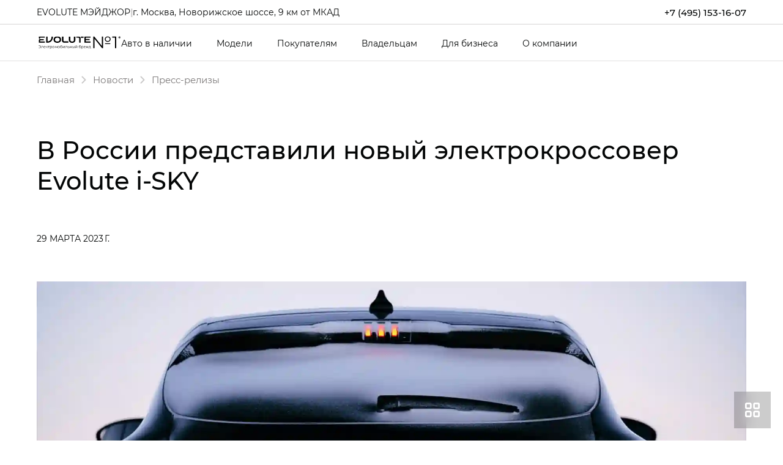

--- FILE ---
content_type: text/html; charset=utf-8
request_url: https://evolute-major.ru/about/news/news/v-rossii-predstavili-novyi-elektrokrossover-evolute-i-sky
body_size: 21785
content:


<!DOCTYPE html>
<html lang="ru">
<head>
                <link rel="apple-touch-icon" sizes="180x180" href="/apple-touch-icon.png">
        <link rel="shortcut icon" type="image/png" href="/favicon.png">
    <title>В России представили новый электрокроссовер Evolute i‑SKY | Новости</title>

                <meta name="turbo-visit-control" content="reload">
        <meta name="turbo-cache-control" content="no-cache">
    
    <meta charset="UTF-8">
    <meta http-equiv="X-UA-Compatible" content="IE=edge">
    <meta name="format-detection" content="telephone=no">
    <meta name="viewport"
          content="width=device-width,maximum-scale=1,initial-scale=1,user-scalable=no,viewport-fit=cover">
        <meta name="description" content="В России представили новый электрокроссовер Evolute i‑SKY — официальный дилер EVOLUTE MЭЙДЖОР в Москве">
    <meta property="og:description" content="В России представили новый электрокроссовер Evolute i‑SKY — официальный дилер EVOLUTE MЭЙДЖОР в Москве">
        <link rel="canonical" href="https://evolute-major.ru/about/news/v-rossii-predstavili-novyj-elektrokrossover-evolute-i-sky">
    <!-- Twitter Card data -->
    <meta name="twitter:card" content="summary_large_image">
    <!-- Open Graph data -->
    <meta property="og:title" content="В России представили новый электрокроссовер Evolute i-SKY">
    <meta property="og:logo" content="http://tradeins.space/uploads/company/5235/major_logo.png">
    <meta property="og:type" content="website">
    <meta property="og:url" content="https://evolute-major.ru/about/news/v-rossii-predstavili-novyj-elektrokrossover-evolute-i-sky">

    <meta property="og:image" content="https://cdn.trx.tradedealer.ru/80/media/download/public/WEihXu__favicon.png">


    
        
    <!-- SEO MARKUP -->
            <script type="application/ld+json">
    {
        "@context": "http://schema.org",
        "@type": "AutoDealer",
        "name": "EVOLUTE MЭЙДЖОР",
        "url": "https://evolute-major.ru/",
        "logo": "http://tradeins.space/uploads/company/5235/major_logo.png",
        "address":
         {
            "@type": "PostalAddress",
            "streetAddress": "Новорижское шоссе, 9 км от МКАД",
            "addressLocality": "Москва",
            "addressRegion": "Москва и Московская область",
            "addressCountry": "Россия"
        },
        "geo":
         {
            "@type": "GeoCoordinates",
            "latitude": "55.788851523432",
            "longitude": "37.251719755984"
        },
        "contactPoint":
         {
            "@type": "ContactPoint",
            "contactType": "Отдел продаж",
            "telephone": ["+7 (495) 153-16-07"]
        }
    }
</script>


            <script type="application/ld+json">
    {
        "@context": "https://schema.org",
        "@type": "NewsArticle",
        "url": "https://evolute-major.ru/about/news/v-rossii-predstavili-novyj-elektrokrossover-evolute-i-sky",
        "headline": "В России представили новый электрокроссовер Evolute i‑SKY",
        "image": "https://evolute-major.ruhttps://cdn.trx.tradedealer.ru/80/media/download/news/out.png",
        "datePublished": "2023-03-29"
    }
</script>


            <script type="application/ld+json">
    {
        "@context": "https://schema.org",
        "@type": "BreadcrumbList",
        "itemListElement": [
            {
                "@type": "ListItem",
                "position": 1,
                "name": "Главная",
                "item": "https://evolute-major.ru/"
            }
,            {
                "@type": "ListItem",
                "position": 2,
                "name": "blog",
                "item": "https://evolute-major.ru/about/news"
            }
,            {
                "@type": "ListItem",
                "position": 3,
                "name": "Пресс-релизы",
                "item": "https://evolute-major.ru/about/news/announcements"
            }
,            {
                "@type": "ListItem",
                "position": 4,
                "name": "В России представили новый электрокроссовер Evolute i‑SKY",
                "item": "https://evolute-major.ru/about/news/v-rossii-predstavili-novyj-elektrokrossover-evolute-i-sky"
            }
        ]
    }
</script> <!-- application/ld+json -->

        
        
                        <link rel="stylesheet" href="/builds/build8/app_build/6277.a3cd26cf.css" data-turbo-track="reload" crossorigin="anonymous" integrity="sha384-HwCsgzjy62HMXk6CnNKbLSYPyC+s6/qaOKhskXm7Va+j4sZW1WkTOlFzPKqHf1F8"><link rel="stylesheet" href="/builds/build8/app_build/app.e5aaf75b.css" data-turbo-track="reload" crossorigin="anonymous" integrity="sha384-ZP4ZATbWN/Do0yKpFhwkyro/qsdPEfk4AH5jMX19g/UoaJAJei5NUNCOiOdWCmHM">
    
        
                <script src="/builds/build8/app_build/runtime.cdcc6940.js" data-turbo-track="reload" integrity="sha384-iVifH37wr4TuPn4wQUzIlOVgtdhV/QjbaF3xbO+8DqE/Jt579OXzvQGS12yhSWql"></script><script src="/builds/build8/app_build/preload.63beac6b.js" data-turbo-track="reload" integrity="sha384-aIxJQcTVDVLyaWmTJ/GT41c4kXKCTmgNS7sG721zvb55IkI4K3Nk3ASC1CH1lrT/"></script>
                <script src="https://event.tradedealer.ru/trade_corp/module.js?mod=_light" async></script>
                                <script>
            function loadScript(src, excludeBot = true, async = true, defer = false, onload = null) {
                if (excludeBot && window.isbot) {
                    return;
                }
                let script = document.createElement('script');
                script.onload = onload ? onload : function(e) {};
                script.src = src;
                if (async) {
                    script.async = async;
                } else if (defer) {
                    script.defer = defer;
                }
                document.head.appendChild(script);
            }
        </script>
        <script src="/builds/build8/app_build/6277.29abc6c7.js" defer data-turbo-track="reload" integrity="sha384-aUWWxv2NrzO2GKJgWb+gXPP1bD5hIjxWhj7Mkom9/W7cR9ONB7nOWLQ/q9gGlVTR"></script><script src="/builds/build8/app_build/app.7e7e58b0.js" defer data-turbo-track="reload" integrity="sha384-G5xo6S7hQ9IUEoxAhFl7Is1kIFcgdsauqqgJKZ+SE0vDyn/rXrpsfJUZU1LPpg41"></script>
        
            
        
            
            
</head>
<body     data-project-theme="evolute">
            <script>loadScript('https://script.tradedealer.ru/script/BMHf3hrnRfgobPhi.js', 1, 1, 0, );</script>
    
            <div data-controller="admin-helper"
     style="position: fixed; top: 20px; left: 20px; z-index: 9999; display: none;">
    <div class="admin-helper-container"
         style="background: rgba(255, 255, 255, 0.85);
                border-radius: 8px;
                box-shadow: 0 2px 10px rgba(0, 0, 0, 0.1);
                padding: 2px;
                display: flex;
                gap: 6px;
                border: 1px solid rgba(0, 0, 0, 0.1);
                transition: all 0.2s ease;
                backdrop-filter: blur(4px);">
        
        <button data-admin-helper-target="noCacheBtn"
                class="admin-helper-btn admin-helper-btn--page"
                data-action="click->admin-helper#noCache"
                title="Показывать кэшированные ответы"
                style="display: inline-flex;
                      align-items: center;
                      gap: 4px;
                      padding: 6px 10px;
                      border-radius: 6px;
                      background: rgba(108, 117, 125, 0.1);
                      border: 1px solid rgba(108, 117, 125, 0.2);
                      color: #495057;
                      text-decoration: none;
                      font-size: 13px;
                      font-weight: 500;
                      transition: all 0.15s ease;">
            NoCache
        </button>

        <button data-admin-helper-target="clickZoneBtn"
                class="admin-helper-btn admin-helper-btn--admin"
                data-action="click->admin-helper#openAdminHelp"
                style="display: inline-flex;
                       align-items: center;
                       gap: 4px;
                       padding: 6px 10px;
                       border-radius: 6px;
                       background: rgba(13, 110, 253, 0.1);
                       border: 1px solid rgba(13, 110, 253, 0.2);
                       color: #0d6efd;
                       font-size: 13px;
                       font-weight: 500;
                       cursor: pointer;
                       transition: all 0.15s ease;">
            <svg width="12" height="12" viewBox="0 0 24 24" fill="none" xmlns="http://www.w3.org/2000/svg"
                 style="opacity: 0.8;">
                <path d="M12 15C13.6569 15 15 13.6569 15 12C15 10.3431 13.6569 9 12 9C10.3431 9 9 10.3431 9 12C9 13.6569 10.3431 15 12 15Z"
                      stroke="#0d6efd" stroke-width="1.5" stroke-linecap="round" stroke-linejoin="round"/>
                <path d="M19.4 15C19.2669 15.3016 19.227 15.6362 19.286 15.9606C19.3449 16.285 19.5002 16.5843 19.731 16.8186C19.9618 17.0529 20.2572 17.2105 20.578 17.2702C20.8988 17.33 21.2295 17.289 21.527 17.153"
                      stroke="#0d6efd" stroke-width="1.5" stroke-linecap="round" stroke-linejoin="round"/>
                <path d="M2.473 17.153C2.77049 17.289 3.10119 17.33 3.42199 17.2702C3.74279 17.2105 4.03816 17.0529 4.26898 16.8186C4.4998 16.5843 4.65508 16.285 4.71403 15.9606C4.77298 15.6362 4.73306 15.3016 4.6 15"
                      stroke="#0d6efd" stroke-width="1.5" stroke-linecap="round" stroke-linejoin="round"/>
                <path d="M4.6 9C4.73306 8.69842 4.77298 8.36381 4.71403 8.03941C4.65508 7.71501 4.4998 7.4157 4.26898 7.18141C4.03816 6.94712 3.74279 6.78954 3.42199 6.72978C3.10119 6.67003 2.77049 6.711 2.473 6.847"
                      stroke="#0d6efd" stroke-width="1.5" stroke-linecap="round" stroke-linejoin="round"/>
                <path d="M19.4 9C19.2669 8.69842 19.227 8.36381 19.286 8.03941C19.3449 7.71501 19.5002 7.4157 19.731 7.18141C19.9618 6.94712 20.2572 6.78954 20.578 6.72978C20.8988 6.67003 21.2295 6.711 21.527 6.847"
                      stroke="#0d6efd" stroke-width="1.5" stroke-linecap="round" stroke-linejoin="round"/>
            </svg>
            Клик-zone
        </button>

        <div class="d-flex">
            <div class="align-self-center custom-tooltip-container">
                <svg width="24" height="24" viewBox="0 0 24 24" fill="none" xmlns="http://www.w3.org/2000/svg">
                    <path d="M12 22C17.5228 22 22 17.5228 22 12C22 6.47715 17.5228 2 12 2C6.47715 2 2 6.47715 2 12C2 17.5228 6.47715 22 12 22Z"
                          stroke="#212529" stroke-width="1.5" stroke-linecap="round" stroke-linejoin="round"/>
                    <path d="M12 17V17.01" stroke="#212529" stroke-width="2" stroke-linecap="round"
                          stroke-linejoin="round"/>
                    <path d="M12 13.5C12 11.5 14 11.5 14 10C14 8.5 13 7.5 12 7.5C11 7.5 10 8.34315 10 9.5"
                          stroke="#212529" stroke-width="1.5" stroke-linecap="round" stroke-linejoin="round"/>
                </svg>
                <div class="custom-tooltip">
                    <div class="custom-tooltip-row"><span class="custom-shortcut">F4</span> — открыть/закрыть мини-админ
                        панель
                    </div>
                    <div class="custom-tooltip-row"><span class="custom-shortcut">F9</span> — открыть Клик-зону</div>
                    <div class="custom-tooltip-row"><span class="custom-shortcut">F7+Ctrl</span> — открыть Страницу в
                        админке
                    </div>
                </div>
            </div>
        </div>

        <div style="display: grid">
            <button class="admin-helper-btn admin-helper-btn--close"
                    data-action="click->admin-helper#hideAdminPanel"
                    style="display: inline-flex;
                       align-items: center;
                       justify-content: center;
                       width: 24px;
                       height: 20px;
                       border-radius: 6px;
                       background: rgba(33, 37, 41, 0.1);
                       border: 1px solid rgba(33, 37, 41, 0.2);
                       color: #212529;
                       cursor: pointer;
                       transition: all 0.15s ease;">
                <svg width="12" height="12" viewBox="0 0 24 24" fill="none" xmlns="http://www.w3.org/2000/svg">
                    <path d="M18 6L6 18" stroke="#212529" stroke-width="1.5" stroke-linecap="round"
                          stroke-linejoin="round"/>
                    <path d="M6 6L18 18" stroke="#212529" stroke-width="1.5" stroke-linecap="round"
                          stroke-linejoin="round"/>
                </svg>
            </button>

            <button data-admin-helper-target="minBtn"
                    class="admin-helper-btn admin-helper-btn--close"
                    data-action="click->admin-helper#minAdminPanelSwitch"
                    style="display: inline-flex;
                       align-items: center;
                       justify-content: center;
                       width: 24px;
                       height: 20px;
                       border-radius: 6px;
                       background: rgba(33, 37, 41, 0.1);
                       border: 1px solid rgba(33, 37, 41, 0.2);
                       color: #212529;
                       cursor: pointer;
                       transition: all 0.15s ease;">
                <svg width="12" height="12" viewBox="0 0 24 24" fill="none" xmlns="http://www.w3.org/2000/svg">
                    <path d="M19 12H5" stroke="#212529" stroke-width="1.5" stroke-linecap="round"
                          stroke-linejoin="round"/>
                    <path d="M12 19L5 12L12 5" stroke="#212529" stroke-width="1.5" stroke-linecap="round"
                          stroke-linejoin="round"/>
                </svg>
            </button>
        </div>
    </div>
</div>

<style>
    /* Базовые стили для контейнера */
    .custom-tooltip-container {
        position: relative;
        display: inline-block;
        cursor: pointer;
    }

    /* Основные стили подсказки */
    .custom-tooltip {
        visibility: hidden;
        width: 420px; /* Увеличенная ширина */
        background-color: #2d3748;
        color: #f7fafc;
        border-radius: 6px;
        padding: 16px 20px; /* Увеличенные отступы */
        position: absolute;
        z-index: 1000; /* Высокий z-index чтобы перекрыть другие элементы */
        top: 100%;
        left: 100%;
        margin-left: 12px;
        opacity: 0;
        transition: opacity 0.2s ease, transform 0.2s ease;
        transform: translateY(5px);
        box-shadow: 0 10px 15px -3px rgba(0, 0, 0, 0.1), 0 4px 6px -2px rgba(0, 0, 0, 0.05);
        white-space: nowrap; /* Запрет переноса текста */
    }

    /* Стрелка */
    .custom-tooltip::after {
        content: "";
        position: absolute;
        right: 100%;
        top: 16px;
        border-width: 8px;
        border-style: solid;
        border-color: transparent #2d3748 transparent transparent;
    }

    /* Состояние при наведении */
    .custom-tooltip-container:hover .custom-tooltip {
        visibility: visible;
        opacity: 1;
        transform: translateY(0);
    }

    /* Стили строк */
    .custom-tooltip-row {
        padding: 6px 0;
        line-height: 1.5;
        font-size: 15px;
        display: flex;
        align-items: center;
    }

    /* Стили горячих клавиш */
    .custom-shortcut {
        display: inline-flex;
        padding: 3px 8px;
        background-color: #4a5568;
        color: #f6ad55;
        border-radius: 4px;
        font-weight: 600;
        font-family: 'Courier New', monospace;
        margin-right: 12px;
        font-size: 14px;
        min-width: 60px;
        justify-content: center;
        align-items: center;
    }

    /* Защита от перебития других tooltip'ов */
    .custom-tooltip-container .custom-tooltip {
        /* Стили применяются только к элементам внутри нашего контейнера */
    }

    .admin-helper-btn:hover {
        transform: translateY(-1px);
        box-shadow: 0 1px 4px rgba(0, 0, 0, 0.1);
    }

    .admin-helper-btn--page:hover {
        background: rgba(108, 117, 125, 0.2) !important;
    }

    .admin-helper-btn--admin:hover {
        background: rgba(13, 110, 253, 0.2) !important;
    }

    .admin-helper-btn--close:hover {
        background: rgba(33, 37, 41, 0.2) !important;
    }

    .admin-helper-btn--nocache {
        border-color: darkred !important;
    }

    @media (prefers-color-scheme: dark) {
        .admin-helper-container {
            background: rgba(40, 40, 40, 0.85) !important;
            border-color: rgba(255, 255, 255, 0.1) !important;
            box-shadow: 0 2px 10px rgba(0, 0, 0, 0.3);
        }

        .admin-helper-btn--page {
            background: rgba(108, 117, 125, 0.15) !important;
            border-color: rgba(108, 117, 125, 0.3) !important;
            color: #e0e0e0 !important;
        }

        .admin-helper-btn--page path {
            stroke: #e0e0e0 !important;
        }

        .admin-helper-btn--admin {
            background: rgba(13, 110, 253, 0.15) !important;
            border-color: rgba(13, 110, 253, 0.3) !important;
            color: #6ea8fe !important;
        }

        .admin-helper-btn--admin path {
            stroke: #6ea8fe !important;
        }

        .admin-helper-btn--close {
            background: rgba(255, 255, 255, 0.1) !important;
            border-color: rgba(255, 255, 255, 0.2) !important;
            color: #e0e0e0 !important;
        }

        .admin-helper-btn--close path {
            stroke: #e0e0e0 !important;
        }
    }
</style>
            <div class="td-fragments">
        
    </div>
    
                                
            
    <div class="td-main-body
                 td-main-body--header-dealer_2
                                 td-main-body--login-page                                                                 td-main-body--has-breadcrumbs"
                            >

                    
        



<header id="td_header" class="td-header  td-header--dealer-2  "
        data-controller="header "
        >

    
<div class="offcanvas offcanvas-end td-dropdown" tabindex="-1"
     id="offcanvasNavbar"
>
    <div class="td-dropdown__top">
        <div class="td-dropdown__logos-wrap">
            <a class="td-dropdown__logo" href="/">
                                                
            
                                    
            
                    
        
            <picture class="td-logo">
            
            


                                        <source                         srcset="https://cdn.trx.tradedealer.ru/80/media/download/NfRWAy__sqgvkg-logo-evolute.svg">
            
            <img
                            src="https://cdn.trx.tradedealer.ru/80/media/download/NfRWAy__sqgvkg-logo-evolute.svg"
                                    alt=""
            title=""
                        >
        </picture>
        
                                </a>
            
                        </div>
        <button type="button" class="td-btn-close" data-bs-dismiss="offcanvas" aria-label="Close"></button>
    </div>

    <div class="td-dropdown__body">
        
                    <div                     class="navbar-nav td-menu td-menu--dropdown td-dropdown__menu " id="dropdownMenu"
                             >
                                    
    <script type="application/ld+json">
    {
        "@context": "https://schema.org",
        "@type": "ItemList",
        "name": "Меню dropdown",
        "itemListElement": [
                        {
                "@type": "SiteNavigationElement",
                "name": "Для бизнеса",
                "url": "/business"
            }                    ]
    }
</script> <!-- application/ld+json -->


            <div class="td-menu__item td-menu__item--level1  ">
                                                                                                                                    <a class="td-menu__link td-menu__link--level1  "
                                                               data-turbo="false" href=""
                                                                                        >
                                                        Модели
                            </a>
                            
                        
            </div>
            <div class="td-menu__item td-menu__item--level1  ">
                                                                                                                                    <a class="td-menu__link td-menu__link--level1  "
                                                               data-turbo="false" href=""
                                                                                        >
                                                        Покупателям
                            </a>
                            
                        
            </div>
            <div class="td-menu__item td-menu__item--level1  ">
                                                                                                                                    <a class="td-menu__link td-menu__link--level1  "
                                                               data-turbo="false" href=""
                                                                                        >
                                                        Владельцам
                            </a>
                            
                        
            </div>
            <div class="td-menu__item td-menu__item--level1  ">
                                                                                                                                    <a class="td-menu__link td-menu__link--level1  "
                                                               data-turbo="false" href="/business"
                                                                                        >
                                                        Для бизнеса
                            </a>
                            
                        
            </div>
            <div class="td-menu__item td-menu__item--level1  ">
                                                                                                                                    <a class="td-menu__link td-menu__link--level1  "
                                                               data-turbo="false" href=""
                                                                                        >
                                                        О компании
                            </a>
                            
                        
            </div>

                            </div>
        
        <div class="td-dropdown__bottom">
            
            
            <p class="td-dropdown__company-name">EVOLUTE MЭЙДЖОР</p>
<p class="td-dropdown__company-address">г. Москва, Новорижское шоссе, 9 км от МКАД</p>
<div class="td-dropdown__company-phone">
<a href="tel:84951531607">+7 (495) 153-16-07</a>
</div>

            
                                        
            
                        
                            <div class="td-dropdown__socials">
                        
    <div class="td-socials"><div class="td-socials__item "><a class="td-btn td-btn-social td-btn-social--tg"
                       href="https://t.me/evolute_electrocars"
                         rel="nofollow"                       target="_blank"
                       rel="nofollow"><svg width="16" height="14" viewBox="0 0 16 14" fill="none" xmlns="http://www.w3.org/2000/svg"><path d="M1.24346 6.37403C6.04946 4.26003 12.2675 1.68303 13.1265 1.32603C15.3775 0.393026 16.0685 0.571026 15.7245 2.63903C15.4765 4.12603 14.7635 9.04603 14.1945 12.109C13.8565 13.925 13.0985 14.14 11.9085 13.354C11.3355 12.976 8.44446 11.064 7.81646 10.615C7.24446 10.206 6.45446 9.71503 7.44446 8.74503C7.79746 8.40003 10.1085 6.19303 11.9085 4.47503C12.1445 4.25003 11.8485 3.87903 11.5765 4.06003C9.14946 5.67003 5.78446 7.90303 5.35646 8.19403C4.70946 8.63403 4.08746 8.83403 2.97246 8.51403C2.12946 8.27303 1.30646 7.98403 0.986457 7.87403C-0.247543 7.45003 0.0454571 6.90203 1.24346 6.37403V6.37403Z" fill="white"/></svg></a></div></div>                </div>
                    </div>
    </div>
</div>

                        
<div class="td-topbar td-container td-header__topbar">
    <div class="td-topbar__aside">
        <div class="td-topbar__company-logo">
            
<a href="/" class="td-company  td-topbar__company            "
>
                                                
            
                                    
            
                    
        
            <picture class="td-logo">
            
            


                                        <source                         srcset="https://cdn.trx.tradedealer.ru/80/media/download/NfRWAy__sqgvkg-logo-evolute.svg">
            
            <img
                            src="https://cdn.trx.tradedealer.ru/80/media/download/NfRWAy__sqgvkg-logo-evolute.svg"
                                    alt=""
            title=""
                        >
        </picture>
        
                        
    </a>
        </div>
        <div class="td-topbar__dealer-logo">
            
                        </div>
        
    
    <div class="td-phone-set td-phone-set--format-phone">
                        <a class="td-phone-set__btn" href="tel:+7(495)153-16-07">+7 (495) 153-16-07</a>
            </div>
                    </div>
        <div class="td-header__html-block">
                    <div class="td-topbar__html-block">
    <div class="td-topbar__dealer-name">EVOLUTE MЭЙДЖОР</div>
    <div class="td-divider">|</div>
    <div class="td-topbar__dealer-address"><a href="/contacts">г. Москва, Новорижское шоссе, 9 км от МКАД</a></div>
 
</div>
            </div>
</div>
            
    <nav class="td-container td-header__nav td-header__nav--sticky td-header__nav--initial"
         data-header-target="header"    >
        <div class="td-header__part td-header__part_one ">
            
                                                                            
                
<a href="/" class="td-company  td-header__company            "
>
                                                
            
                                    
            
                    
        
            <picture class="td-logo">
            
            


                                        <source                         srcset="https://cdn.trx.tradedealer.ru/80/media/download/NfRWAy__sqgvkg-logo-evolute.svg">
            
            <img
                            src="https://cdn.trx.tradedealer.ru/80/media/download/NfRWAy__sqgvkg-logo-evolute.svg"
                                    alt=""
            title=""
                        >
        </picture>
        
                        
    </a>

                            
                            
                                        
                                                        
                            <ul class="td-menu td-header__menu td-menu--header " data-controller="menu"><script type="application/ld+json">
    {
        "@context": "https://schema.org",
        "@type": "ItemList",
        "name": "Меню в шапке",
        "itemListElement": [
                        {
                "@type": "SiteNavigationElement",
                "name": "Авто в наличии",
                "url": "/cars"
            },                        {
                "@type": "SiteNavigationElement",
                "name": "Для бизнеса",
                "url": "/business"
            }                    ]
    }
</script><!-- application/ld+json --><li class="td-menu__item td-header__menu-item td-menu__item--level1  " ><a class="td-menu__link td-menu__link--level1  " data-turbo="false" href="/cars"
                                                                        >
                                Авто в наличии
            </a></li><li class="td-menu__item td-header__menu-item td-menu__item--level1  " ><a class="td-menu__link td-menu__link--level1  " data-turbo="false" href=""
                                                                        >
                                Модели
            </a></li><li class="td-menu__item td-header__menu-item td-menu__item--level1  " ><a class="td-menu__link td-menu__link--level1  " data-turbo="false" href=""
                                                                        >
                                Покупателям
            </a></li><li class="td-menu__item td-header__menu-item td-menu__item--level1  " ><a class="td-menu__link td-menu__link--level1  " data-turbo="false" href=""
                                                                        >
                                Владельцам
            </a></li><li class="td-menu__item td-header__menu-item td-menu__item--level1  " ><a class="td-menu__link td-menu__link--level1  " data-turbo="false" href="/business"
                                                                        >
                                Для бизнеса
            </a></li><li class="td-menu__item td-header__menu-item td-menu__item--level1  " ><a class="td-menu__link td-menu__link--level1  " data-turbo="false" href=""
                                                                        >
                                О компании
            </a></li></ul>        </div>

        
        <div class="td-header__part td-header__part_two ">
            
                                        
            
                            
                    <div class="td-header__html-block td-header__html-block--showtopbar">
                    <div class="td-topbar__html-block">
    <div class="td-topbar__dealer-name">EVOLUTE MЭЙДЖОР</div>
    <div class="td-divider">|</div>
    <div class="td-topbar__dealer-address"><a href="/contacts">г. Москва, Новорижское шоссе, 9 км от МКАД</a></div>
 
</div>
            </div>

                            
                            
            
                                
            <a href="tel:+7(495)153-16-07" class="td-header__phone-icon td-phone-icon">        <svg class="td-stroke-current" width="30" height="30" viewBox="0 0 30 30" fill="none" xmlns="http://www.w3.org/2000/svg">
            <path d="M24.7736 21.2011L20.4606 16.8436C20.2394 16.6201 20.0182 16.6201 19.797 16.6201C19.5759 16.6201 19.3546 16.7319 19.1334 16.8436L18.0275 17.9609L17.9169 18.0726L17.0323 18.9665C16.037 18.1844 14.931 17.1788 13.9357 16.1732C12.9404 15.1676 11.9451 14.0503 11.1709 13.0447L12.0557 12.1508L13.2722 10.9218C13.4934 10.6983 13.4933 10.4749 13.4933 10.2514C13.4933 10.0279 13.3828 9.80448 13.2722 9.58101L8.95912 5.22348C8.73794 5.00001 8.51679 5 8.29561 5C8.07442 5 7.85327 5.11175 7.63209 5.22348L5.53084 7.34638C4.64612 8.24023 4.86727 9.9162 6.19436 12.2626C7.30026 14.2737 9.06968 16.5084 11.2815 18.6313C15.0416 22.4302 18.9123 25 21.0135 25C21.7876 25 22.2299 24.6648 22.4511 24.4413L24.5524 22.3184C25.1053 22.095 25.1054 21.5363 24.7736 21.2011Z" stroke-width="2"/>
        </svg>
    </a>
                
                                        <div class="td-header__settings-contacts"><div class="td-phone-set td-phone-set--format-phone"><a class="td-phone-set__btn" href="tel:+7(495)153-16-07">+7 (495) 153-16-07</a></div></div>
            
                        
            
                            <button class="td-dropdown__button "
        data-bs-toggle="offcanvas" data-bs-target="#offcanvasNavbar" aria-controls="offcanvasNavbar"
        data-controller="burger" data-burger-target="burger"
>
    <svg class="td-stroke-current" width="30" height="30" viewBox="0 0 30 30" fill="none" xmlns="http://www.w3.org/2000/svg">
        <path d="M6 12H24M6 18H24" stroke-width="2" stroke-linecap="round" stroke-linejoin="round"/>
    </svg>
</button>
                                    </div>
            </nav>

        
    <script>
        document.addEventListener('DOMContentLoaded', () => {
            document.querySelectorAll('.td-header__toggle-menu-btn').forEach(btn => btn.addEventListener('click', () => {
                // модалки из bootstrap устанавливают overflow: hidden на боди
                document.body.style.removeProperty('overflow-x');
                document.body.style.removeProperty('overflow-y');
            }));
        });
    </script>
</header>


                            



            
                                
<nav id="easy_seo-breadcrumbs" style="--bs-breadcrumb-divider: '>';"
     aria-label="breadcrumb" ><div class="td-breadcrumbs-wrap"><ol itemscope itemtype="http://schema.org/BreadcrumbList" class="td-breadcrumbs" data-breadcrumbs-target="list"><li itemprop="itemListElement" data-breadcrumbs-target="item"
                    class="td-breadcrumbs__item  item-first"
                     itemscope itemtype="http://schema.org/ListItem"><meta itemprop="position" content="1"/><a itemprop="item" href="https://evolute-major.ru/" itemid="https://evolute-major.ru/"
                    class="td-breadcrumbs__link"><span itemprop="name">Главная</span></a></li><li itemprop="itemListElement" data-breadcrumbs-target="item"
                    class="td-breadcrumbs__item  "
                     itemscope itemtype="http://schema.org/ListItem"><meta itemprop="position" content="2"/><a itemprop="item" href="https://evolute-major.ru/about/news" itemid="https://evolute-major.ru/about/news"
                    class="td-breadcrumbs__link"><span itemprop="name">Новости</span></a></li><li itemprop="itemListElement" data-breadcrumbs-target="item"
                    class="td-breadcrumbs__item  "
                     itemscope itemtype="http://schema.org/ListItem"><meta itemprop="position" content="3"/><a itemprop="item" href="https://evolute-major.ru/about/news/announcements" itemid="https://evolute-major.ru/about/news/announcements"
                    class="td-breadcrumbs__link"><span itemprop="name">Пресс-релизы</span></a></li><li itemprop="itemListElement" data-breadcrumbs-target="item"
                    class="td-breadcrumbs__item td-breadcrumbs__item--active "
                    aria-current="page" itemscope itemtype="http://schema.org/ListItem"><meta itemprop="position" content="4"/><span itemprop="item" href="https://evolute-major.ru/about/news/v-rossii-predstavili-novyj-elektrokrossover-evolute-i-sky" itemid="https://evolute-major.ru/about/news/v-rossii-predstavili-novyj-elektrokrossover-evolute-i-sky"
                    class="td-breadcrumbs__link"><span itemprop="name">В России представили новый электрокроссовер Evolute i‑SKY</span></span></li></ol></div></nav>

            
            
                <style>
        .td-breadcrumbs__item--active {
            display: none;
        }
    </style>

    <main>
                <section class="td-section td-section--news-post">
            <div class="td-section__container td-news-post">
                <div class="td-news-post__head">
                                            <h1 class="td-news-post__title">В России представили новый электрокроссовер Evolute i‑SKY</h1>
                                        <div class="td-news-post__details">
                        <div class="td-news-post__date">29 марта 2023 г.</div>
                                            </div>
                </div>
                                                                </div>
        </section>

                    

<section class="td-section-wrap " id="block_key_from_332_Jd85o">
    <div class="td-section-wrap__anchor" id="block_key_from_332_Jd85o_anchor"></div>

    
    

            
        <section class="td-section td-article td-ckeditor
         td-background--default                "
             id="widgetBlock_455">
        <div class="td-section__container
             td-section__container--width-default                                    ">
                            <div class="article-container article-section">
<p style="text-align:center"><img alt="" src="https://evolute-major.ru/media/cache/thumb_dynamic_webp/rc/efZfQX5Y/news/in.png" /></p>
</div>

<div class="article-container">

<section class="td-section-wrap " id="block_key_from_292_1usqU">
    <div class="td-section-wrap__anchor" id="block_key_from_292_1usqU_anchor"></div>

    
    

            
        <section class="td-section td-article td-ckeditor
         td-background--default                "
             id="widgetBlock_340">
        <div class="td-section__container
             td-section__container--width-1180                                    ">
                            <div class="template-text-actions">
<div class="template-text-actions__content">
<div class="row">
<div class="col-sm-8 col-xs-12">
<h4 class="template-text-actions__title">Подписывайтесь на официальный Telegram-канал EVOLUTE</h4>

<p>Узнавайте первым новости первого электромобиля России</p>
</div>

<div class="col-xs-12 col-sm-4 template-text-actions__btn-col" data-uid="CyoqL9l03f"><a class="td-btn td-btn-social" href="https://t.me/evolute_electrocars" style="width: 60px; height: 60px;" target="_blank" rel="nofollow"><svg fill="none" height="20" viewbox="0 0 24 20" width="24" xmlns="http://www.w3.org/2000/svg"> <path d="M1.86711 8.63184C9.076 5.46084 18.4029 1.59534 19.6913 1.05984C23.0678 -0.33966 24.1043 -0.0726606 23.5883 3.02934C23.2163 5.25984 22.1468 12.6398 21.2933 17.2343C20.7863 19.9583 19.6493 20.2808 17.8644 19.1018C17.0049 18.5348 12.6684 15.6668 11.7265 14.9933C10.8685 14.3798 9.68349 13.6433 11.1685 12.1883C11.698 11.6708 15.1644 8.36034 17.8644 5.78334C18.2184 5.44584 17.7744 4.88934 17.3664 5.16084C13.7259 7.57584 8.67851 10.9253 8.03652 11.3618C7.06603 12.0218 6.13305 12.3218 4.46057 11.8418C3.19609 11.4803 1.96161 11.0468 1.48162 10.8818C-0.369351 10.2458 0.0701422 9.42384 1.86711 8.63184Z" fill="white"></path> </svg> </a></div>
</div>
</div>
</div>
                    </div>
    </section>
        
    </section>

</div>

<div class="article-container article-section">
<h3>Впервые в России был представлен новый электрокроссовер Evolute i‑SKY на фестивале парусного спорта «Эривейв» в Мурманской области.&nbsp;</h3>

<p>В последние годы все большую популярность обретает кайтинг: универсальный вид спорта, который выбирают любители кататься на доске, лыжах или коньках благодаря силе ветра как в летнее, так и в зимнее время года.&nbsp;</p>

<p>На фестивале «Эривейв», проходящего на Кольском полуострове, вблизи села Териберка, собрались профессионалы и любители сноукайтинга, которые приняли участие в соревнованиях этапа кубка России по парусному спорту в двух дисциплинах: «сноукайтинг - марафон лыжи» и «сноукайтинг - марафон доска».</p>
</div>

<div class="article-container">
<p style="text-align:center"><img alt="" height="900" src="https://evolute-major.ru/media/cache/thumb_dynamic_webp/rc/HmWN9zGc/news/evolute-i-sky-3-jpg.png" width="1800" /></p>
</div>

<div class="article-container article-section">
<p>Фестиваль «Эривейв» неслучайно был выбран для первой публичной демонстрации новинки. Название нового инновационного электрокроссовера – i‑SKY отсылает к многократным попыткам человека покорить небо. Долгие годы новаторы и увлеченные деятели прогресса разрабатывали новые технологии, чтобы подчинить силу ветра. Так и автомобили на новых источниках энергии – это еще одно достижение прогресса, способное питаться от чистой энергии, в том числе, рождаемой силой ветра. Бренд EVOLUTE поддерживает активный образ жизни, а кайт спорт дарит особенно яркие впечатления и открытие новых горизонтов и направлений. Как кайт подчиняет себе ветер, так и название модели i‑SKY ассоциируется со свободой движения и безграничными возможностями. &nbsp;</p>
</div>

<div class="article-container">
<p style="text-align:center"><img alt="" height="900" src="https://evolute-major.ru/media/cache/thumb_dynamic_webp/rc/RKnhEkzf/news/evolute-i-sky-1-jpg.png" width="1800" /></p>
</div>

<div class="article-container article-section">
<h3>Эффектную внешность и спортивный характер модели подчеркивают стремительные линии кузова, зауженные фары и яркие оранжевые молдинги.&nbsp;</h3>

<p>Пиковая мощность электродвигателя Evolute i‑SKY составляет 204 л.с. (340 Нм), ёмкость тяговой батареи – 85.9 кВтч, что обеспечивает дальность хода на одном заряде более 500 км (по циклу WLTC*).&nbsp;Производство новой в линейке EVOLUTE модели i‑SKY планируется уже во втором квартале 2023 года на заводе ООО «Моторинвест» в Липецкой области.</p>
</div>

<div class="article-container">
<p style="text-align:center"><img alt="" height="900" src="https://evolute-major.ru/media/cache/thumb_dynamic_webp/rc/2DroLWHn/news/evolute-i-sky-5-jpg.png" width="1800" /></p>
</div>

<div class="article-container article-section">
<p><em>«С выходом модели мы планируем войти в сегмент среднеразмерных кроссоверов и предложить в ответ на запрос клиентов новый стильный и технологичный продукт с большим запасом хода и внутренним пространством. Электрокроссовер i‑SKY способен привлечь к бренду новую аудиторию – активных молодых людей, с современной философией потребления и осознанным отношением к природе»</em>, прокомментировал <strong>Андрей Резников, управляющий партнер ООО «Моторинвест».&nbsp;</strong></p>

<p>Компания стала партнером фестиваля «Эривейв», который проходит третий год на просторах тундры Мурманской области и собирает более 100 участников ежегодно. <em>«Этим сотрудничеством мы хотим показать приверженность бренда активному образу жизни и подчеркнуть, что мы хотим быть там, где наши клиенты открывают для себя совершенно новый опыт выхода за грани возможного. Мы планируем поддерживать дальше мероприятия такого характера»</em>, отметил <strong>Андрей Резников.</strong>&nbsp;</p>
</div>

<div class="article-container">
<p style="text-align:center"><img alt="" height="900" src="https://evolute-major.ru/media/cache/thumb_dynamic_webp/rc/kqb7L5pG/news/evolute-i-sky-2-jpg.png" width="1800" /></p>
</div>

<div class="article-container article-section">
<h3>Все гости фестиваля смогли познакомиться с новым электрокроссовером&nbsp;</h3>

<p>Evolute i‑SKY и получить информацию о других моделях первого российского бренда электромобилей EVOLUTE.</p>

<p>EVOLUTE стал первым отечественным брендом электромобилей, производство которых стартовало на заводе «Моторинвест» в Липецкой области в конце сентября 2022 года. В настоящее время на рынке представлены две модели электрокаров EVOLUTE – седан i‑PRO и кроссовер i‑JOY. До конца 2023 года модельный ряд бренда пополнится еще пятью новыми моделями.&nbsp;</p>
</div>

<div class="article-container">
<p style="text-align:center"><img alt="" height="900" src="https://evolute-major.ru/media/cache/thumb_dynamic_webp/rc/FA6LrqM3/news/evolute-i-sky-4-jpg.png" width="1800" /></p>
</div>

<div class="article-container article-section">
<p>Более подробная информация о моделях EVOLUTE на сайте <a href="https://www.evolute.ru/" target="_blank" rel="nofollow">www.evolute.ru</a> и в телеграм-канале <a href="https://t.me/evolute_electrocars" target="_blank" rel="nofollow">evolute_electrocars</a></p>

<p><small>*Значения запаса хода приведены согласно результатам тестовых испытаний по циклу WLTC. Реальные значения могут отличаться. Данный параметр находится в прямой зависимости от индивидуальной манеры управления транспортным средством, дорожного покрытия, климатических условий и иных факторов окружающей среды.</small></p>

<p><small>Об ООО «Мотороинвест»</small></p>

<p><small>EVOLUTE - Электромобильный бренд №1 в России</small></p>

<p><small>№ 1 по объему производства электромобилей в РФ по итогам 2022 г. и&nbsp;№ 1 по продажам электромобилей по итогам 4 кв 2022 г в категории электромобили, произведённые в 2022 г., по данным Автостат.</small></p>

<p><small>По итогу продаж 4 квартала 2022 года конечными покупателями было приобретено 452 электромобиля EVOLUTE, что обеспечило бренду первую позицию в списке всех присутствующих марок электромобилей в России в 4 квартале.</small></p>

<p><small>В марте 2022 года ООО «Моторинвест», Минпромторг и Липецкая область подписали первый в России специальный инвестиционный контракт (СПИК 2.0) по внедрению технологии производства электромобилей. Инвестиции производителя превысят 13 млрд руб. за 11 лет действия контракта. В рамках развития производства электромобилей в проекте принимает участие технологический партнёр марки из КНР.&nbsp;</small></p>

<p><small><small>28 сентября 2022г. в Липецкой области на заводе ООО «Моторинвест» состоялся запуск первого в России специализированного завода электромобилей под брендом EVOLUTE. &nbsp;Производственный цикл предприятия включает сварку, окраску, сборку (CKD). На первом этапе развития проекта будет производиться крупноузловая сборка (SKD). Максимальная производительность завода превышает 100 000 электромобилей в год (по окрасочному производству).</small></small></p>

<p><small><small>В ноябре 2022 года компания открыла новое направление – развитие премиального сегмента электротранспорта в России, став импортером электромобилей глобального бренда VOYAH. Таким образом ООО «Моторинвест» взяло курс на лидерство в основных сегментах рынка пассажирских электромобилей на территории РФ.</small></small></p>

<p><small><small>О Фестивале «Эривейв»</small></small></p>

<p><small><small>Фестиваль по зимним видам парусного спорта «Эривейв» проходит 24 марта 2023 года в районе с. Териберка (92 км Серебрянской ГЭС в районе), Мурманской области.</small></small></p>

<p><small><small>Организаторы соревнований: Правительство Мурманской области, Министерство спорта Мурманской области, ГАУМО «Центра спортивной подготовки», Всероссийская федерация парусного спорта, РОО «Федерация парусного спорта Мурманской области»</small></small></p>
</div>
                    </div>
    </section>
        
    </section>



                    

<section class="td-section-wrap " id="block_key_forma-podpisatsya-na-novosti">
    <div class="td-section-wrap__anchor" id="block_key_forma-podpisatsya-na-novosti_anchor"></div>

    
    

                
<section class="td-section td-section--form" id="widgetBlock_660">
    <div class="td-section__container">
        <div class="td-section__form-text">
            
        </div>
        <div class="form-constructor" id="form_2wcqucejv">
            <script>loadScript('https://script.tradedealer.ru/script/BMHf3hrnRfgobPhi.js', 1, 1, 0, );</script>
            <tr-form-BMHf3hrnRfgobPhi
            form-id='2wcqucejv'
                            companies-ids='5235'
                        company-base-id='5235'
                                                            position='center'
                        >
                            
                    </tr-form-BMHf3hrnRfgobPhi>
        </div>
    </div>
</section>
        
    </section>



        
        
                

    <template id="block_news_2036771693">    <section class="td-section td-section--news  td-background--default " id="widgetBlock_653299725" data-controller="block-news">
        <div class="td-section__container">
            <div class="td-news-list__head">
                                    <h2>Читайте также</h2>
                                            </div>
            <div class="td-news-list">
                <div data-controller="small-slider" data-slides-per-view-lg="3" data-slides-per-view-xl="3" data-slides-per-view-xxl="3" data-block-news-target="slider">
                    <div data-small-slider-target="slider" class="swiper td-slider--small">
                        <div class="swiper-wrapper td-slider__wrapper">
                                                            <div class="swiper-slide td-news-list__slide" data-block-news-target="post" data-categories="announcements">
                                    
<div class="td-news-list__item">
                    <a data-uid="lgY8J7VQyR" href="/about/news/evolute-obuyavlyaet-o-starte-prodazh-polnoprivodnoj-versii-gibridnogo-krossovera-ispace"
                      class="td-link td-news-list__link" data-turbo-frame="_top">
                        <span class="td-news-list__image">
                    </span>
        
            <span class="td-news-list__text">
                                <span class="td-news-list__details">
                    <span class="td-news-list__date td-news-list__date_normal">
                        <span class="day">15</span>
                        <span class="month">января</span>
                        <span class="year">2026</span>
                    </span>
                    <span class="td-news-list__date td-news-list__date_short">15.01</span>
                                    </span>
                
                                    <span class="h4 td-news-list__title">EVOLUTE объявляет о старте продаж полноприводной версии гибридного кроссовера i‑SPACE</span>
                
                <span class="td-news-list__more"><span class="td-btn td-btn-link ">Подробнее</span></span>
            </span>
        </a>
    </div>
                                </div>
                                                            <div class="swiper-slide td-news-list__slide" data-block-news-target="post" data-categories="announcements">
                                    
<div class="td-news-list__item">
                    <a data-uid="lgY8J7VQyR" href="/about/news/evolute-podtverzhdaet-liderstvo-chetvertyj-god-podryad-brend-1-v-rossii-po-itogam-2025-goda-a-novaya-model-ijoy-stala-bestsellerom-s-pervyh-dnej-prodazh"
                      class="td-link td-news-list__link" data-turbo-frame="_top">
                        <span class="td-news-list__image">
                                                                                
            
                                    
            
                    
        
            <picture >
            
            


                                                        <source type="image/webp"
                                                                srcset="https://evolute-major.ru/media/cache/fixed_240_2x_webp/rc/5M8Njbnt/news/N1SWki__nov-evo-14-01-prev.jpeg">
                <source                         srcset="https://evolute-major.ru/media/cache/resolve/fixed_240_2x/rc/5M8Njbnt/news/N1SWki__nov-evo-14-01-prev.jpeg?filters%5Bpost_processors%5D%5Bcwebp%5D%5Bq%5D=10">
            
            <img
                            src="https://cdn.trx.tradedealer.ru/80/media/download/news/N1SWki__nov-evo-14-01-prev.jpeg"
                                    alt="Новость EVOLUTE (EVOLUTE подтверждает лидерство четвертый год подряд: бренд №1 в России по итогам 2025 года, а новая модель i‑JOY стала бестселлером с первых дней продаж)"
            title=""
                        >
        </picture>
        
                                        </span>
        
            <span class="td-news-list__text">
                                <span class="td-news-list__details">
                    <span class="td-news-list__date td-news-list__date_normal">
                        <span class="day">14</span>
                        <span class="month">января</span>
                        <span class="year">2026</span>
                    </span>
                    <span class="td-news-list__date td-news-list__date_short">14.01</span>
                                    </span>
                
                                    <span class="h4 td-news-list__title">EVOLUTE подтверждает лидерство четвертый год подряд: бренд №1 в России по итогам 2025 года, а новая модель i‑JOY стала бестселлером с первых дней продаж*</span>
                
                <span class="td-news-list__more"><span class="td-btn td-btn-link ">Подробнее</span></span>
            </span>
        </a>
    </div>
                                </div>
                                                            <div class="swiper-slide td-news-list__slide" data-block-news-target="post" data-categories="mass-media-about-us">
                                    
<div class="td-news-list__item">
                    <a data-uid="lgY8J7VQyR" href="/about/news/evolute-ijoy-new-pervye-vpechatleniya"
                      class="td-link td-news-list__link" data-turbo-frame="_top">
                        <span class="td-news-list__image">
                                                                                
            
                                    
            
                    
        
            <picture >
            
            


                                                        <source type="image/webp"
                                                                srcset="https://evolute-major.ru/media/cache/fixed_240_2x_webp/rc/wDTMwQ5j/sa2KdU__1301prev.png">
                <source                         srcset="https://evolute-major.ru/media/cache/resolve/fixed_240_2x/rc/wDTMwQ5j/sa2KdU__1301prev.png?filters%5Bpost_processors%5D%5Bcwebp%5D%5Bq%5D=10">
            
            <img
                            src="https://cdn.trx.tradedealer.ru/80/media/download/sa2KdU__1301prev.png"
                                    alt=""
            title=""
                        >
        </picture>
        
                                        </span>
        
            <span class="td-news-list__text">
                                <span class="td-news-list__details">
                    <span class="td-news-list__date td-news-list__date_normal">
                        <span class="day">14</span>
                        <span class="month">января</span>
                        <span class="year">2026</span>
                    </span>
                    <span class="td-news-list__date td-news-list__date_short">14.01</span>
                                    </span>
                
                                    <span class="h4 td-news-list__title">Опыт владения EVOLUTE&nbsp;i‑JOY NEW: первые впечатления</span>
                
                <span class="td-news-list__more"><span class="td-btn td-btn-link ">Подробнее</span></span>
            </span>
        </a>
    </div>
                                </div>
                                                    </div>
                        <div class="td-slider__pagination td-news-list__pagination"></div>
                                                <div class="td-slider__navigation td-news-list__navigation td-news-list__navigation--tablet">
                            <div class="td-slider__arrow td-slider__arrow--prev" data-action="click->small-slider#slidePrev">
                                <svg class="td-stroke-current" width="30" height="30" viewBox="0 0 30 30" fill="none" xmlns="http://www.w3.org/2000/svg">
                                    <path d="M17.5 9.5L12.5 14.5L17.5 19.5" stroke-width="2" stroke-linecap="round" stroke-linejoin="round"/>
                                </svg>
                            </div>
                            <div class="td-slider__arrow td-slider__arrow--next" data-action="click->small-slider#slideNext">
                                <svg class="td-stroke-current" width="30" height="30" viewBox="0 0 30 30" fill="none" xmlns="http://www.w3.org/2000/svg">
                                    <path d="M12.5 20.5L17.5 15.5L12.5 10.5" stroke-width="2" stroke-linecap="round" stroke-linejoin="round"/>
                                </svg>
                            </div>
                        </div>
                                            </div>
                </div>
            </div>
                            <div class="td-news-list__footer">
                    <a data-uid="pBUn3kHBXH" class="td-btn td-news-list__btn-show-all" href="/about/news" data-turbo-frame="_top" data-block-news-target="showAllBtn">
                        <span class="td-btn__text">Смотреть все</span>
                    </a>
                </div>
                    </div>
    </section>
            </template>
        <script>
            document.addEventListener('turbo:load', () => {
                const tmpl = document.getElementById('block_news_2036771693');
                if (tmpl) { tmpl.outerHTML = tmpl.innerHTML; }
            })
        </script>
    
            </main>
        
        

                                    
<footer class="td-footer td-footer--default">
    <div class="td-footer__container">
        
        
        
        
                                        <div class="td-footer__top-wrap">
                <div class="td-container td-footer__top td-footer--reverse">
                                            <div class="td-footer__prepend-html-block">
                            <style>@media (min-width: 768px) { .td-logo-evolute { display: none; }}</style>
<!--<a href="/about/news/announcements/kosmicheskij-vo-vsem-evolute-i-space-samyj-dostupnyj-v-rossii-gibridnyj-krossover" target="_blank" style="margin: 5px;" rel="nofollow"><img alt="Самый доступный гибрид в России" width="157" src="/media/download/Z8iEBE__belyj-gara1.png"></a>--> <a href="/about/news/evolute-i-sky-i-evolute-i-space-pobediteli-premii-avtomobil-goda-v-rossii"><img src="https://cdn.trx.tradedealer.ru/80/media/download/logo/jyxVpf__auto-2025-white.png" width="157" alt="Автомобиль года 2025" style="margin: 5px;"></a> <a href="/about/news/announcements/krossover-evolute-i-joy-stal-luchshim-elektricheskim-avtomobilem-po-itogam-premii-top-5-avto" rel="nofollow"><img src="/media/download/DRJCfL__adv-white.png" alt="Top5" style="width: 89px; margin: 5px;"></a> <img class="td-logo-evolute" src="/media/download/gaHeSF__logo-footer.svg" alt="EVOLUTE" width="160">
                        </div>
                    
                    <div class="td-footer__logo-wrap ">
                        
<a href="/" class="td-company  td-footer__company             td-company--reverse"
>
                                
            
                                    
            
                    
        
            <picture class="td-logo">
            
            


                                        <source                         srcset="https://cdn.trx.tradedealer.ru/80/media/download/gaHeSF__logo-footer.svg">
            
            <img
                            src="https://cdn.trx.tradedealer.ru/80/media/download/gaHeSF__logo-footer.svg"
                                    alt=""
            title=""
                        >
        </picture>
        
            
    </a>
                                            </div>

                    
                    
                                            <div class="td-footer__socials">
                                
    <div class="td-socials"><div class="td-socials__item "><a class="td-btn td-btn-social td-btn-social--tg"
                       href="https://t.me/evolute_electrocars"
                         rel="nofollow"                       target="_blank"
                       rel="nofollow"><svg width="16" height="14" viewBox="0 0 16 14" fill="none" xmlns="http://www.w3.org/2000/svg"><path d="M1.24346 6.37403C6.04946 4.26003 12.2675 1.68303 13.1265 1.32603C15.3775 0.393026 16.0685 0.571026 15.7245 2.63903C15.4765 4.12603 14.7635 9.04603 14.1945 12.109C13.8565 13.925 13.0985 14.14 11.9085 13.354C11.3355 12.976 8.44446 11.064 7.81646 10.615C7.24446 10.206 6.45446 9.71503 7.44446 8.74503C7.79746 8.40003 10.1085 6.19303 11.9085 4.47503C12.1445 4.25003 11.8485 3.87903 11.5765 4.06003C9.14946 5.67003 5.78446 7.90303 5.35646 8.19403C4.70946 8.63403 4.08746 8.83403 2.97246 8.51403C2.12946 8.27303 1.30646 7.98403 0.986457 7.87403C-0.247543 7.45003 0.0454571 6.90203 1.24346 6.37403V6.37403Z" fill="white"/></svg></a></div></div>                        </div>
                    
                                                                                </div>

                                    <div class="td-container td-footer__communication"></div>
                            </div>
            
                                                            
                                                <nav class="td-container td-footer__menu">
    <script type="application/ld+json">
    {
        "@context": "https://schema.org",
        "@type": "ItemList",
        "name": "Меню в подвале",
        "itemListElement": [
                        {
                "@type": "SiteNavigationElement",
                "name": "Для бизнеса",
                "url": "/business"
            }                    ]
    }
</script> <!-- application/ld+json -->


<ul class="row td-menu td-menu--footer
    justify-content-between    "
>
                            
        <li class="col col-auto td-menu__item td-menu__item--level1 ">
                                                <span class="td-menu__link td-menu__link--level1 "
                    >Модели</span>
                                    </li>
                            
        <li class="col col-auto td-menu__item td-menu__item--level1 ">
                                                <span class="td-menu__link td-menu__link--level1 "
                    >Покупателям</span>
                                    </li>
                            
        <li class="col col-auto td-menu__item td-menu__item--level1 ">
                                                <span class="td-menu__link td-menu__link--level1 "
                    >Владельцам</span>
                                    </li>
                            
        <li class="col col-auto td-menu__item td-menu__item--level1 ">
                                                                                        <a class="td-menu__link td-menu__link--level1 "
                       data-turbo="false" href="/business"
                                                                       >Для бизнеса</a>
                    
                                    </li>
                            
        <li class="col col-auto td-menu__item td-menu__item--level1 ">
                                                <span class="td-menu__link td-menu__link--level1 "
                    >О компании</span>
                                    </li>
    </ul>
</nav>
                                        
                                                <div class="td-container td-footer__disclaimer">
                    <!--noindex-->                    <div>*&nbsp;EVOLUTE — российский бренд, занимающий первое место по суммарному объему продаж новых легковых электрических и гибридных автомобилей, официально представленных в России, за период 2022-2024 г.</div>
&nbsp;

<div>**&nbsp;Государственная поддержка предоставляется на автомобили с электронным паспортом технического средства (ЭПТС) с датой выдачи от 01.12.2025 и позднее, в соответствии с условиями статьи 4 пункт Г постановления Правительства Российской Федерации от 16 апреля 2015 г. N 364;</div>
&nbsp;

<div>Вся информация, представленная на данном сайте, включая изображения автомобилей, их комплектации, технические характеристики, опции и указанные цены, носит исключительно информационный характер и не является публичной офертой, определяемой положениями статьи 437 Гражданского кодекса РФ. Изображения автомобилей могут отличаться от серийных моделей, часть оборудования может быть доступна только как дополнительная опция. Указанные цены являются рекомендованными розничными ценами и могут отличаться от фактических цен, действующих у официальных дилеров. Актуальную информацию о наличии автомобилей, комплектациях, стоимости, условиях приобретения и оформления уточняйте у <u><a href="/dealerships">официальных дилеров EVOLUTE</a></u>.</div>
                    <!--/noindex-->                </div>
                        
                                <div class="td-container td-footer__bottom">
                <div class="td-footer__copyright">
                    ©&nbsp;2026, ООО «Мэйджор Авто Комплекс»</nobr><br />
ИНН 7733622365 <nobr>ОГРН 1077760258652</nobr><br />
Адрес: г. Москва, Новорижское шоссе, 9 км от МКАД                 </div>

                <div class="td-footer__bottom-links">
                    
                    
                                                                        <a class="td-footer__custom-link" href="/privacy">Правовая информация</a>
                                                                                                <a class="td-footer__custom-link" href="/sopd">Согласие на обработку персональных данных</a>
                                            
                    
                                                                                </div>

                                                                                                                                                
                <div class="td-footer__creators">
                    <div>Работает на технологиях</div>
                                        <a class="td-footer__creators-link" href="https://tradedealer.ru/solution/for-oem/?utm_source=evolute-major.ru&utm_medium=cpc&utm_campaign=logo_futter" target="_blank" rel="nofollow">
                                                                <span class="td-footer__creators-logo-wrap">
                            <img class="td-footer__creators-logo" width="100" height="18" src="/build/app_build/images/tradedealer_full_white.svg" rel="nofollow" alt="TradeDealer">
                        </span>
                                                            </a>                </div>
                                    </div>
            </div>
            
    </footer>
                    
                                <div data-controller="fast-links"
             data-fast-links-open="1"
             data-fast-links-target="wrap"
             class="td-fast-links__wrap ">
            <div tabindex="-1" class="td-fast-links__offcanvas" data-fast-links-target="offcanvas">
                <div class="td-offcanvas__head">
                    <button data-fast-links-target="close"
                            class="td-btn-close td-btn-close--white" type="button"
                            aria-label="Close"
                    ></button>
                </div>
                <div class="td-fast-links">
      <div class="td-item">
       <a href="/cars" class="td-link">
         <span class="td-link-text">Авто в наличии</span>
         <span class="td-icon">
           <img src=/build/app_build/images/svg/car.svg alt="Авто в наличии" width="30" height="30">
         </span>
       </a>
    </div>
        <div class="td-item">
       <a href="/for_buyers/subsidy" class="td-link">
         <span class="td-link-text">Господдержка</span>
         <span class="td-icon">
           <img src=/build/app_build/images/svg/percent.svg alt="Господдержка" width="30" height="30">
         </span>
       </a>
    </div>
  <div class="td-item">
       <a href="/buy/trade-in" class="td-link">
         <span class="td-link-text">Трейд-ин</span>
         <span class="td-icon">
         <span class="td-icon-lightning">
         </span></span>
       </a>
    </div>
  <div class="td-item">
       <a href="/for_buyers/kreditnyj-kalkulyator" class="td-link">
         <span class="td-link-text">Кредитование</span>
         <span class="td-icon">
           <img src=/build/app_build/images/svg/percent.svg alt="Кредитование" width="30" height="30">
         </span>
       </a>
    </div>
    <div class="td-item">
      <script>loadScript('https://script.tradedealer.ru/script/BMHf3hrnRfgobPhi.js', 1, 1, 0, );</script>
      <tr-form-button-BMHf3hrnRfgobPhi companies-ids="5235" company-base-id="5235" form-id="kpfcinepw" position="center" ng-version="9.1.13" location="outsideLocator">
        <button class="td-link">
          <span class="td-link-text">Тест-драйв</span>
          <span class="td-icon">
            <img src="/build/app_build/images/svg/wheel.svg" alt="Тест-драйв" width="30" height="30">
          </span>
        </button>
      </tr-form-button-BMHf3hrnRfgobPhi>
    </div>
    <div class="td-item">
       <tr-form-button-BMHf3hrnRfgobPhi companies-ids="5235" company-base-id="5235" form-id="3xlcke5g1" position="center" ng-version="9.1.13" location="outsideLocator">
        <button class="td-link">
          <span class="td-link-text">Заказать звнок</span>
         <span class="td-icon">
          <img src="/build/app_build/images/svg/phone.svg"
                                           alt="Заказать звонок" width="30" height="30"
                                           style="filter: contrast(0) brightness(100);">
         </span>
        </button>
      </tr-form-button-BMHf3hrnRfgobPhi>
    </div>
</div>

  <style>.td-search .gsc-webResult.gsc-result .gsc-thumbnail-inside .gs-title b {font-size: inherit;}</style>            </div>
            <button data-fast-links-target="toggle" class="td-btn td-icon-only td-fast-links__btn" type="button">
                <svg width="30" height="30" viewBox="0 0 30 30" fill="none" xmlns="http://www.w3.org/2000/svg">
                    <path fill-rule="evenodd" clip-rule="evenodd" d="M8 8L12 8V12H8V8ZM6 8C6 6.89543 6.89543 6 8 6L12 6C13.1046 6 14 6.89543 14 8V12C14 13.1046 13.1046 14 12 14H8C6.89543 14 6 13.1046 6 12L6 8ZM18 8H22V12H18V8ZM16 8C16 6.89543 16.8954 6 18 6H22C23.1046 6 24 6.89543 24 8V12C24 13.1046 23.1046 14 22 14H18C16.8954 14 16 13.1046 16 12V8ZM12 18H8V22H12V18ZM8 16C6.89543 16 6 16.8954 6 18V22C6 23.1046 6.89543 24 8 24H12C13.1046 24 14 23.1046 14 22V18C14 16.8954 13.1046 16 12 16H8ZM18 18H22L22 22H18V18ZM16 18C16 16.8954 16.8954 16 18 16H22C23.1046 16 24 16.8954 24 18L24 22C24 23.1046 23.1046 24 22 24L18 24C16.8954 24 16 23.1046 16 22V18Z" fill="white"/>
                </svg>
                <svg width="30" height="31" viewBox="0 0 30 31" fill="none" xmlns="http://www.w3.org/2000/svg">
                    <path d="M20 10.0332L15 15.0332L10 10.0332" stroke="white" stroke-width="2.65039" stroke-linecap="round" stroke-linejoin="round"/>
                    <path d="M10 20.0332L15 15.0332L20 20.0332" stroke="white" stroke-width="2.65039" stroke-linecap="round" stroke-linejoin="round"/>
                </svg>
            </button>
        </div>
    

        
                        <div
            data-controller="cookieconsent"
            data-info="&quot;{}&quot;"
            data-is-dark-color="1"
            data-accept-all="Согласен"
            data-title="Мы используем файлы cookie"
            data-close-btn="Закрыть"
            data-description="        <span class='cm__desc-inner'>&lt;style&gt;
  #c-ttl, #c-txt a:last-child {display: none;}
  #c-p-bn span {font-size: 0;}
  #c-p-bn span::before {content: &#039;Понятно&#039;; font-size: 15px;}
  &lt;/style&gt;
&lt;div style=&#039;font-size: 15px; font-weight: 600; line-height: 20px; margin-bottom: 10px;&#039;&gt;Мы используем cookies&lt;/div&gt;
Это необходимо для повышения удобства работы сайта. Оставаясь с нами, вы даете &lt;a href=&#039;/sopd&#039;&gt;согласие на сбор и обработку данных&lt;/a&gt;.</span>
                    <a href='/privacy'>Читать полностью</a>
            "
            data-cookies-forced="">
    </div>
    </div>

    
        



    
        <div class="td-fragments">
        
    </div>

<script type='application/json' id='cacheFullPageTime'>{"date":"Wed Jan 21 2026 02:59:40 +0300","timezone":"Europe\/Moscow","max-age":259200}</script></body></html>

--- FILE ---
content_type: text/css; charset=utf-8
request_url: https://evolute-major.ru/builds/build8/app_build/app.e5aaf75b.css
body_size: 70051
content:
@charset "UTF-8";:root{--bs-body-font-weight:$font-weight-base;--bs-body-font-size:$font-size-base;--bs-body-line-height:$line-height-base;--bs-body-font-family:$font-family-base}@media (prefers-reduced-motion:no-preference){:root{scroll-behavior:auto}}body{background:#fff;color:#040606;font:15px/20px Montserrat,Arial,sans-serif;min-width:320px;overflow-x:clip}.td-main-body{display:flex;flex-direction:column;min-height:100vh;min-height:calc(var(--vh, 1vh)*100)}.td-main-body main{flex-grow:1}.td-main-body:has(tr-newcars-vdp) .td-header--fixed,.td-main-body:has(tr-newcars-vdp) .td-header__nav--sticky{position:relative}.td-main-body:has(tr-newcars-vdp).td-main-body--header-fixed{padding-top:0}@media (max-width:767px){.td-main-body:has(.td-menu--tabbar) .td-fast-links__wrap{display:none!important}}img{max-width:100%}ul{list-style:none;margin:initial;padding:initial}a{text-decoration:none}p{margin:0;padding:0}[data-admin-cke-target=template]{background:#fff}.td-fragments{display:none}.table{--bs-table-bg:initial;--bs-table-color:inherit}.grecaptcha-badge{display:none!important}.h1,h1{font-family:Montserrat,Arial,sans-serif;font-size:20px;font-style:normal;font-weight:500;letter-spacing:0;line-height:30px;margin:0 0 40px;text-transform:none}@media (min-width:768px) and (max-width:767px){.h1,h1{font-family:Montserrat,Arial,sans-serif;font-size:40px;font-style:normal;font-weight:500;letter-spacing:0;line-height:50px;text-transform:none}}@media (min-width:768px){.h1,h1{font-family:Montserrat,Arial,sans-serif;font-size:40px;font-style:normal;font-weight:500;letter-spacing:0;line-height:50px;text-transform:none}}.h1:last-child:not([class*=indent-bottom]),h1:last-child:not([class*=indent-bottom]){margin-bottom:0}@media (max-width:767px){.h1-tablet{font-size:40px;line-height:50px}.h1-mobile,.h1-tablet{font-family:Montserrat,Arial,sans-serif;font-style:normal;font-weight:500;letter-spacing:0;text-transform:none}.h1-mobile{font-size:20px;line-height:30px}}.h2,h2{font-family:Montserrat,Arial,sans-serif;font-size:18px;font-style:normal;font-weight:500;letter-spacing:0;line-height:25px;margin:0 0 20px;text-transform:none}@media (min-width:768px) and (max-width:767px){.h2,h2{font-family:Montserrat,Arial,sans-serif;font-size:30px;font-style:normal;font-weight:500;letter-spacing:0;line-height:40px;text-transform:none}}@media (min-width:768px){.h2,h2{font-family:Montserrat,Arial,sans-serif;font-size:30px;font-style:normal;font-weight:500;letter-spacing:0;line-height:40px;margin:0 0 40px;text-transform:none}}.h2:last-child:not([class*=indent-bottom]),h2:last-child:not([class*=indent-bottom]){margin-bottom:0}@media (max-width:767px){.h2-tablet{font-size:30px;line-height:40px}.h2-mobile,.h2-tablet{font-family:Montserrat,Arial,sans-serif;font-style:normal;font-weight:500;letter-spacing:0;text-transform:none}.h2-mobile{font-size:18px;line-height:25px}}.h3,h3{font-family:Montserrat,Arial,sans-serif;font-size:15px;font-style:normal;font-weight:500;letter-spacing:0;line-height:20px;margin:0 0 20px;text-transform:none}@media (min-width:768px) and (max-width:767px){.h3,h3{font-family:Montserrat,Arial,sans-serif;font-size:24px;font-style:normal;font-weight:500;letter-spacing:0;line-height:30px;text-transform:none}}@media (min-width:768px){.h3,h3{font-family:Montserrat,Arial,sans-serif;font-size:24px;font-style:normal;font-weight:500;letter-spacing:0;line-height:30px;text-transform:none}}.h3:last-child:not([class*=indent-bottom]),h3:last-child:not([class*=indent-bottom]){margin-bottom:0}@media (max-width:767px){.h3-tablet{font-size:24px;line-height:30px}.h3-mobile,.h3-tablet{font-family:Montserrat,Arial,sans-serif;font-style:normal;font-weight:500;letter-spacing:0;text-transform:none}.h3-mobile{font-size:15px;line-height:20px}}.h4,h4{font-family:Montserrat,Arial,sans-serif;font-size:15px;font-style:normal;font-weight:500;letter-spacing:0;line-height:20px;margin:0 0 10px;text-transform:none}@media (min-width:768px) and (max-width:767px){.h4,h4{font-family:Montserrat,Arial,sans-serif;font-size:18px;font-style:normal;font-weight:500;letter-spacing:0;line-height:25px;text-transform:none}}@media (min-width:768px){.h4,h4{font-family:Montserrat,Arial,sans-serif;font-size:18px;font-style:normal;font-weight:500;letter-spacing:0;line-height:25px;text-transform:none}}.h4:last-child:not([class*=indent-bottom]),h4:last-child:not([class*=indent-bottom]){margin-bottom:0}@media (max-width:767px){.h4-tablet{font-size:18px;line-height:25px}.h4-mobile,.h4-tablet{font-family:Montserrat,Arial,sans-serif;font-style:normal;font-weight:500;letter-spacing:0;text-transform:none}.h4-mobile{font-size:15px;line-height:20px}}.h5,h5{font-family:Montserrat,Arial,sans-serif;font-size:15px;font-style:normal;font-weight:500;letter-spacing:0;line-height:20px;margin:0 0 10px;text-transform:none}.h5:last-child:not([class*=indent-bottom]),h5:last-child:not([class*=indent-bottom]){margin-bottom:0}@media (max-width:767px){.h5-tablet{font-size:15px}.h5-mobile,.h5-tablet{font-family:Montserrat,Arial,sans-serif;font-style:normal;font-weight:500;letter-spacing:0;line-height:20px;text-transform:none}.h5-mobile{font-size:14px}}.td-font-size-base{font-size:15px;font-weight:400;line-height:20px}@media (min-width:768px) and (max-width:767px){.td-font-size-base{font-size:15px;line-height:20px}}@media (max-width:767px){.td-font-size-base{font-size:15px;line-height:20px}}.td-font-size-md{font-size:14px;font-weight:400;line-height:20px}@media (min-width:768px) and (max-width:767px){.td-font-size-md{font-size:14px;line-height:20px}}@media (max-width:991px){.td-font-size-md{font-size:14px;line-height:20px}}.td-font-size-sm{font-size:12px}.td-font-bold{font-weight:500}a{color:inherit;transition:color .2s}a:active,a:focus,a:hover{color:#4495d1}.td-page-title{margin:20px 0 30px}.text-center{text-align:center}.text-right{text-align:right}.text-left{text-align:left}.td-text-fade,.td-text-fade--first,.tr-text-fade,.tr-text-fade--first{transition:opacity .6s,transform .6s}.td-text-fade--first.out,.td-text-fade.out,.tr-text-fade--first.out,.tr-text-fade.out{opacity:0;transform:translateY(20px)}.td-text-fade--first.out-up,.td-text-fade.out-up,.tr-text-fade--first.out-up,.tr-text-fade.out-up{opacity:0;transform:translateY(-20px)}.td-text-fade--first.out.right,.td-text-fade.out.right,.tr-text-fade.out.right{opacity:0;transform:translate(100%)}.p1{font-size:15px;font-weight:400;line-height:20px}@media (min-width:768px) and (max-width:767px){.p1{font-size:15px;line-height:20px}}@media (max-width:767px){.p1{font-size:15px;line-height:20px}}.p2{font-size:14px;font-weight:400;line-height:20px}@media (min-width:768px) and (max-width:767px){.p2{font-size:14px;line-height:20px}}@media (max-width:991px){.p2{font-size:14px;line-height:20px}}.p3{font-size:12px;font-weight:400;line-height:15px}@media (min-width:768px) and (max-width:767px){.p3{font-size:12px;line-height:15px}}@media (max-width:991px){.p3{font-size:12px;line-height:15px}}.p4{font-size:10px;font-weight:400;line-height:15px}.text-lg{font-size:18px;line-height:20px}.text-xl{font-size:20px;line-height:20px}.td-nowrap,.text-nowrap{white-space:nowrap}@media (max-width:767px){.p1-mobile{font-size:15px;font-weight:400;line-height:20px}}@media (max-width:767px) and (min-width:768px) and (max-width:767px){.p1-mobile{font-size:15px;line-height:20px}}@media (max-width:767px) and (max-width:767px){.p1-mobile{font-size:15px;line-height:20px}}@media (max-width:767px){.p2-mobile{font-size:14px;font-weight:400;line-height:20px}}@media (max-width:767px) and (min-width:768px) and (max-width:767px){.p2-mobile{font-size:14px;line-height:20px}}@media (max-width:767px) and (max-width:991px){.p2-mobile{font-size:14px;line-height:20px}}@media (max-width:767px){.p3-mobile{font-size:12px;font-weight:400;line-height:15px}}@media (max-width:767px) and (min-width:768px) and (max-width:767px){.p3-mobile{font-size:12px;line-height:15px}}@media (max-width:767px) and (max-width:991px){.p3-mobile{font-size:12px;line-height:15px}}@media (max-width:767px){.p4-mobile{font-size:10px;font-weight:400;line-height:15px}.text-lg-mobile{font-size:18px;line-height:20px}.text-xl-mobile{font-size:20px;line-height:20px}}.td-admin-show{border:1px solid #146ad7;border-radius:2px;position:relative}.td-admin-show__type{margin:0 2px;position:relative;text-decoration:underline}.td-admin-show__link{color:#4682b4;position:relative}.td-admin-show__help{color:green;margin:0 2px;position:relative}.td-admin-show+.td-header .td-header__nav,.td-admin-show~.td-main-body .td-header--model{position:relative}.cke_editable_inline{border:1px solid #146ad7;border-radius:2px}.cke_editable_inline .td-tpl,.scrollspy-template .td-tpl{border:1px dashed #146ad7;border-radius:2px}.tree-node{transition:all .2s ease}.tree-children{transition:max-height .3s ease}.chevron{align-items:center;display:flex;height:5px;justify-content:center;margin:5px;position:relative;width:5px}.chevron.down:after{border-left:10px solid transparent;border-right:10px solid transparent;border-top:14px solid #333}.chevron.down:after,.chevron.right:after{content:"";display:block;height:0;width:0}.chevron.right:after{border-bottom:10px solid transparent;border-left:14px solid #333;border-top:10px solid transparent}.widget-container.deleted{background-color:#fff8f8;border:1px dashed #fcc;opacity:.4}.panel-container{position:relative}.widget-controls{min-height:40px}.widget-title{padding-left:5px}.widget{transition:all .3s ease-in-out}.widget.moving{box-shadow:0 0 8px rgba(0,0,0,.1);transform:scale(1.02)}.btn:disabled{cursor:not-allowed;opacity:.5}.iframe-container{min-height:300px;position:relative;width:100%}.iframe-loader{align-items:center;background:#f5f5f5;color:#555;display:flex;flex-direction:column;font-family:Arial,sans-serif;height:100%;justify-content:center;left:0;position:absolute;top:0;width:100%}.loader{animation:spin 1s linear infinite;border:5px solid #f3f3f3;border-radius:50%;border-top-color:#3498db;height:50px;margin-bottom:15px;width:50px}@keyframes spin{0%{transform:rotate(0deg)}to{transform:rotate(1turn)}}iframe.admin-node-iframe{border:none;height:100%;opacity:0;transition:opacity .3s ease;width:100%}iframe.admin-node-iframe.loaded{opacity:1}.pulse{animation:pulse 2s infinite}@keyframes pulse{0%{opacity:1}50%{opacity:.4}to{opacity:1}}turbo-frame{display:block}turbo-frame[busy]{opacity:.7}turbo-frame .frame-loading-show,turbo-frame[busy] .frame-loading-hide{display:none}turbo-frame[busy] .frame-loading-show{display:inline-block}.jarallax-img{bottom:0;left:0;position:absolute;right:0;top:0}.jarallax-keep-img .jarallax-img{display:block;height:auto;max-width:100%;position:relative;z-index:-100}.jarallax-img img{height:100%;-o-object-fit:cover;object-fit:cover;-o-object-position:50% 50%;object-position:50% 50%;width:100%}.jarallax-img:not([style*="display: none;"])+.jarallax-video{opacity:0}.ps .ps__rail-x.ps--clicking,.ps .ps__rail-x:focus,.ps .ps__rail-x:hover,.ps .ps__rail-y.ps--clicking,.ps .ps__rail-y:focus,.ps .ps__rail-y:hover{background:rgba(4,6,6,.1);opacity:1}.ps__rail-y{width:10px}.ps__rail-y.ps--clicking .ps__thumb-y,.ps__rail-y:focus>.ps__thumb-y,.ps__rail-y:hover>.ps__thumb-y{width:6px}.ps__thumb-y{background-color:rgba(4,6,6,.6)}tr-form .tr-container,tr-form-constructor .tr-container{padding:0;width:auto}tr-form .tr-form-footer,tr-form-constructor .tr-form-footer{flex-direction:column!important}tr-form .tr-form-footer>.tr-agreement,tr-form-constructor .tr-form-footer>.tr-agreement{margin-bottom:30px}tr-form .tr-agreement,tr-form-constructor .tr-agreement{width:100%}tr-form .tr-label,tr-form-constructor .tr-label{display:inline-block!important;text-align:left}tr-form button,tr-form-constructor button{margin-bottom:0!important;width:100%}tr-form tr-field-errors .tr-stroke-white,tr-form-constructor tr-field-errors .tr-stroke-white{stroke:#fff!important}tr-form tr-field-errors .tr-popover-danger,tr-form-constructor tr-field-errors .tr-popover-danger{border-radius:0}tr-form input:-webkit-autofill,tr-form input:-webkit-autofill:active,tr-form input:-webkit-autofill:focus,tr-form input:-webkit-autofill:hover,tr-form-constructor input:-webkit-autofill,tr-form-constructor input:-webkit-autofill:active,tr-form-constructor input:-webkit-autofill:focus,tr-form-constructor input:-webkit-autofill:hover{-webkit-background-clip:text}[data-controller=toggler] [data-toggler-target=body]{display:none}[data-controller=toggler] [data-toggler-target=body].active{display:block}.td-indent-top-xxs{margin-top:5px}.td-indent-bottom-xxs{margin-bottom:5px}.td-indent-left-xxs{margin-left:5px}.td-indent-right-xxs{margin-right:5px}.td-indent-top-xs{margin-top:10px}.td-indent-bottom-xs{margin-bottom:10px}.td-indent-left-xs{margin-left:10px}.td-indent-right-xs{margin-right:10px}.td-indent-top-15{margin-top:15px}.td-indent-bottom-15{margin-bottom:15px}.td-indent-left-15{margin-left:15px}.td-indent-right-15{margin-right:15px}.td-indent-top-sm{margin-top:20px}.td-indent-bottom-sm{margin-bottom:20px}.td-indent-left-sm{margin-left:20px}.td-indent-right-sm{margin-right:20px}.td-indent-top-25{margin-top:25px}.td-indent-bottom-25{margin-bottom:25px}.td-indent-left-25{margin-left:25px}.td-indent-right-25{margin-right:25px}.td-indent-top-md{margin-top:30px}.td-indent-bottom-md{margin-bottom:30px}.td-indent-left-md{margin-left:30px}.td-indent-right-md{margin-right:30px}.td-indent-top-lg{margin-top:40px}.td-indent-bottom-lg{margin-bottom:40px}.td-indent-left-lg{margin-left:40px}.td-indent-right-lg{margin-right:40px}.td-indent-top-50{margin-top:50px}.td-indent-bottom-50{margin-bottom:50px}.td-indent-left-50{margin-left:50px}.td-indent-right-50{margin-right:50px}.td-indent-top-xl{margin-top:60px}.td-indent-bottom-xl{margin-bottom:60px}.td-indent-left-xl{margin-left:60px}.td-indent-right-xl{margin-right:60px}.td-indent-top-xxl{margin-top:80px}.td-indent-bottom-xxl{margin-bottom:80px}.td-indent-left-xxl{margin-left:80px}.td-indent-right-xxl{margin-right:80px}.td-indent-top-auto{margin-top:auto}.td-indent-bottom-auto{margin-bottom:auto}.td-indent-left-auto{margin-left:auto}.td-indent-right-auto{margin-right:auto}.td-indent-top-none{margin-top:0!important}.td-indent-bottom-none{margin-bottom:0!important}.td-indent-left-none{margin-left:0!important}.td-indent-right-none{margin-right:0!important}.td-indent-top-0{margin-top:0}.td-indent-bottom-0{margin-bottom:0}.td-indent-left-0{margin-left:0}.td-indent-right-0{margin-right:0}.td-indent-top{margin-top:20px}.td-indent-bottom{margin-bottom:20px}.td-indent-left{margin-left:20px}.td-indent-right{margin-right:20px}@media (max-width:767px){.td-indent-top-xxs-mobile{margin-top:5px}.td-indent-bottom-xxs-mobile{margin-bottom:5px}.td-indent-left-xxs-mobile{margin-left:5px}.td-indent-right-xxs-mobile{margin-right:5px}.td-indent-top-xs-mobile{margin-top:10px}.td-indent-bottom-xs-mobile{margin-bottom:10px}.td-indent-left-xs-mobile{margin-left:10px}.td-indent-right-xs-mobile{margin-right:10px}.td-indent-top-15-mobile{margin-top:15px}.td-indent-bottom-15-mobile{margin-bottom:15px}.td-indent-left-15-mobile{margin-left:15px}.td-indent-right-15-mobile{margin-right:15px}.td-indent-top-sm-mobile{margin-top:20px}.td-indent-bottom-sm-mobile{margin-bottom:20px}.td-indent-left-sm-mobile{margin-left:20px}.td-indent-right-sm-mobile{margin-right:20px}.td-indent-top-25-mobile{margin-top:25px}.td-indent-bottom-25-mobile{margin-bottom:25px}.td-indent-left-25-mobile{margin-left:25px}.td-indent-right-25-mobile{margin-right:25px}.td-indent-top-md-mobile{margin-top:30px}.td-indent-bottom-md-mobile{margin-bottom:30px}.td-indent-left-md-mobile{margin-left:30px}.td-indent-right-md-mobile{margin-right:30px}.td-indent-top-lg-mobile{margin-top:40px}.td-indent-bottom-lg-mobile{margin-bottom:40px}.td-indent-left-lg-mobile{margin-left:40px}.td-indent-right-lg-mobile{margin-right:40px}.td-indent-top-50-mobile{margin-top:50px}.td-indent-bottom-50-mobile{margin-bottom:50px}.td-indent-left-50-mobile{margin-left:50px}.td-indent-right-50-mobile{margin-right:50px}.td-indent-top-xl-mobile{margin-top:60px}.td-indent-bottom-xl-mobile{margin-bottom:60px}.td-indent-left-xl-mobile{margin-left:60px}.td-indent-right-xl-mobile{margin-right:60px}.td-indent-top-xxl-mobile{margin-top:80px}.td-indent-bottom-xxl-mobile{margin-bottom:80px}.td-indent-left-xxl-mobile{margin-left:80px}.td-indent-right-xxl-mobile{margin-right:80px}.td-indent-top-auto-mobile{margin-top:auto}.td-indent-bottom-auto-mobile{margin-bottom:auto}.td-indent-left-auto-mobile{margin-left:auto}.td-indent-right-auto-mobile{margin-right:auto}.td-indent-top-0-mobile{margin-top:0}.td-indent-bottom-0-mobile{margin-bottom:0}.td-indent-left-0-mobile{margin-left:0}.td-indent-right-0-mobile{margin-right:0}.td-indent-top-mobile{margin-top:20px}.td-indent-bottom-mobile{margin-bottom:20px}.td-indent-left-mobile{margin-left:20px}.td-indent-right-mobile{margin-right:20px}}.td-block{display:block!important;width:100%}.td-background--base{background-color:#fff!important}.td-background--secondary{background-color:#f5f6f7!important}.td-background--secondary .td-background--secondary{background-color:#fff!important}.td-background--inverse{background-color:#555353!important;color:#fff!important}.td-background--inverse .td-background--secondary{background-color:rgba(245,246,247,.15)!important}.td-background--inverse .td-card-background--default{background-color:hsla(0,0%,100%,0)!important}.td-background--inverse .td-card-background--secondary{background-color:rgba(245,246,247,.15)!important}.td-background--accent{background-color:#12365e!important}.td-background--special{background-color:#4495d1!important}.td-card-background--default{background-color:#fff}.td-card-background--secondary{background-color:#f5f6f7}.td-card-background--inverse{background-color:#555353;color:#fff!important}.td-caption-light{color:#a2a0a0}.td-caption-dark{color:#7c7979}.td-caption-black{color:#000}.td-caption-white{color:#fff}.td-caption-headings{color:#000}.td-caption-default{color:#040606}.td-caption-error{color:#e3184e}.td-caption-accent{color:#12365e}.td-caption-special{color:#4495d1}.td-caption-secondary{color:#fa5f1a}.td-caption-inverse{color:#555353}.td-caps{text-transform:uppercase}.td-text-primary{color:#040606}.td-text-secondary{color:#000}.td-text-tertiary{color:#7c7979}.td-text-quaternary{color:#a2a0a0}@media (max-width:767px){.td-text-left-mobile{text-align:left!important}.td-text-center-mobile{text-align:center!important}}@media (min-width:768px){.td-text-left-desktop{text-align:left!important}.td-text-center-desktop{text-align:center!important}}.row{margin-left:-20px;margin-right:-20px}.col,[class^=col-]{padding-left:20px;padding-right:20px}.row--xs{margin-left:-5px;margin-right:-5px}.row--xs>.col,.row--xs>[class^=col-]{padding-left:5px;padding-right:5px}.row--sm{margin-left:-10px;margin-right:-10px}.row--sm>.col,.row--sm>[class^=col-]{padding-left:10px;padding-right:10px}.row--md{margin-left:-15px;margin-right:-15px}.row--md>.col,.row--md>[class^=col-]{padding-left:15px;padding-right:15px}.row--gap{gap:30px 0}.row--gap>.col,.row--gap>[class^=col-]{margin:0!important}.row--gap-0{gap:0;margin:0}.row--gap-0>.col,.row--gap-0>[class^=col-]{padding:0}@media (max-width:767px){.row--gap-25-mobile{margin-left:-12px;margin-right:-12px}.row--gap-25-mobile>.col,.row--gap-25-mobile>[class^=col-]{padding-left:12px;padding-right:12px}}.row--50{margin-left:-25px;margin-right:-25px}.row--50>.col,.row--50>[class^=col-]{padding-left:25px;padding-right:25px}@media (max-width:767px){.row--reverse-mobile{flex-direction:row-reverse}.row--mobile-scroll,.row_mobile-scroll{display:flex;flex-wrap:nowrap;overflow-x:auto;-webkit-overflow-scrolling:touch;-ms-overflow-style:none;margin-left:-20px;margin-right:-20px;padding-right:20px;scrollbar-width:none}}@media (max-width:767px){.row--mobile-scroll::-webkit-scrollbar,.row_mobile-scroll::-webkit-scrollbar{display:none}.row--mobile-scroll>div,.row_mobile-scroll>div{flex-basis:300px;min-width:300px;padding-left:20px;padding-right:0}}@media (max-width:575px){.row--mobile-scroll>div,.row_mobile-scroll>div{flex-basis:calc(100vw - 60px);min-width:calc(100vw - 60px)}}.row--filter{margin-left:-20px!important;margin-right:-20px!important}.td-container{padding-left:20px;padding-right:20px}@media (min-width:1200px){.td-container{padding-left:60px;padding-right:60px}}.td-hidden{display:none!important}@media (max-width:1199px){.td-hidden-lg{display:none!important}}@media (max-width:767px){.td-hidden-sm{display:none!important}.row-with-indents>.col:not(:first-of-type){margin-top:30px}}.td-overlay-holder{position:relative}.td-overlay-link{background:transparent;cursor:pointer;height:100%;left:0;opacity:0;position:absolute;top:0;width:100%}.td-icon-arrow-top{-webkit-mask-image:url(/builds/build8/app_build/images/i-arrow-top.0d03ddef.svg);mask-image:url(/builds/build8/app_build/images/i-arrow-top.0d03ddef.svg)}.td-icon-arrow-top,.td-icon-back{background-color:currentColor;display:inline-block;flex-shrink:0;font-size:0;height:30px;-webkit-mask-position:50% 50%;mask-position:50% 50%;-webkit-mask-size:contain;mask-size:contain;overflow:hidden;text-indent:-9999px;width:30px}.td-icon-back{-webkit-mask-image:url(/builds/build8/app_build/images/i-back.896139e4.svg);mask-image:url(/builds/build8/app_build/images/i-back.896139e4.svg)}.td-icon-basket{-webkit-mask-image:url(/builds/build8/app_build/images/i-basket.d8b62b19.svg);mask-image:url(/builds/build8/app_build/images/i-basket.d8b62b19.svg)}.td-icon-basket,.td-icon-calculator{background-color:currentColor;display:inline-block;flex-shrink:0;font-size:0;height:30px;-webkit-mask-position:50% 50%;mask-position:50% 50%;-webkit-mask-size:contain;mask-size:contain;overflow:hidden;text-indent:-9999px;width:30px}.td-icon-calculator{-webkit-mask-image:url(/builds/build8/app_build/images/i-calculator.9494e5ab.svg);mask-image:url(/builds/build8/app_build/images/i-calculator.9494e5ab.svg)}.td-icon-calculator-2{-webkit-mask-image:url(/builds/build8/app_build/images/i-calculator-2.b1077269.svg);mask-image:url(/builds/build8/app_build/images/i-calculator-2.b1077269.svg)}.td-icon-calculator-2,.td-icon-car{background-color:currentColor;display:inline-block;flex-shrink:0;font-size:0;height:30px;-webkit-mask-position:50% 50%;mask-position:50% 50%;-webkit-mask-size:contain;mask-size:contain;overflow:hidden;text-indent:-9999px;width:30px}.td-icon-car{-webkit-mask-image:url(/builds/build8/app_build/images/i-car.8264f58c.svg);mask-image:url(/builds/build8/app_build/images/i-car.8264f58c.svg)}.td-icon-car-2{-webkit-mask-image:url(/builds/build8/app_build/images/i-car-2.15939f1f.svg);mask-image:url(/builds/build8/app_build/images/i-car-2.15939f1f.svg)}.td-icon-car-2,.td-icon-car-3{background-color:currentColor;display:inline-block;flex-shrink:0;font-size:0;height:30px;-webkit-mask-position:50% 50%;mask-position:50% 50%;-webkit-mask-size:contain;mask-size:contain;overflow:hidden;text-indent:-9999px;width:30px}.td-icon-car-3{-webkit-mask-image:url(/builds/build8/app_build/images/i-car-3.92649ffd.svg);mask-image:url(/builds/build8/app_build/images/i-car-3.92649ffd.svg)}.td-icon-car-4{-webkit-mask-image:url(/builds/build8/app_build/images/i-car-4.686ff2b1.svg);mask-image:url(/builds/build8/app_build/images/i-car-4.686ff2b1.svg)}.td-icon-car-4,.td-icon-car-5{background-color:currentColor;display:inline-block;flex-shrink:0;font-size:0;height:30px;-webkit-mask-position:50% 50%;mask-position:50% 50%;-webkit-mask-size:contain;mask-size:contain;overflow:hidden;text-indent:-9999px;width:30px}.td-icon-car-5{-webkit-mask-image:url(/builds/build8/app_build/images/i-car-5.fb73959f.svg);mask-image:url(/builds/build8/app_build/images/i-car-5.fb73959f.svg)}.td-icon-car-6{-webkit-mask-image:url(/builds/build8/app_build/images/i-car-6.89c00662.svg);mask-image:url(/builds/build8/app_build/images/i-car-6.89c00662.svg)}.td-icon-car-6,.td-icon-currency{background-color:currentColor;display:inline-block;flex-shrink:0;font-size:0;height:30px;-webkit-mask-position:50% 50%;mask-position:50% 50%;-webkit-mask-size:contain;mask-size:contain;overflow:hidden;text-indent:-9999px;width:30px}.td-icon-currency{-webkit-mask-image:url(/builds/build8/app_build/images/i-currency.725ddd4f.svg);mask-image:url(/builds/build8/app_build/images/i-currency.725ddd4f.svg)}.td-icon-drive{-webkit-mask-image:url(/builds/build8/app_build/images/i-drive.b112734a.svg);mask-image:url(/builds/build8/app_build/images/i-drive.b112734a.svg)}.td-icon-drive,.td-icon-drive-2{background-color:currentColor;display:inline-block;flex-shrink:0;font-size:0;height:30px;-webkit-mask-position:50% 50%;mask-position:50% 50%;-webkit-mask-size:contain;mask-size:contain;overflow:hidden;text-indent:-9999px;width:30px}.td-icon-drive-2{-webkit-mask-image:url(/builds/build8/app_build/images/i-drive-2.1ec6f33a.svg);mask-image:url(/builds/build8/app_build/images/i-drive-2.1ec6f33a.svg)}.td-icon-drive-3{-webkit-mask-image:url(/builds/build8/app_build/images/i-drive-3.89c2801e.svg);mask-image:url(/builds/build8/app_build/images/i-drive-3.89c2801e.svg)}.td-icon-download,.td-icon-drive-3{background-color:currentColor;display:inline-block;flex-shrink:0;font-size:0;height:30px;-webkit-mask-position:50% 50%;mask-position:50% 50%;-webkit-mask-size:contain;mask-size:contain;overflow:hidden;text-indent:-9999px;width:30px}.td-icon-download{-webkit-mask-image:url(/builds/build8/app_build/images/i-download.3fd3b253.svg);mask-image:url(/builds/build8/app_build/images/i-download.3fd3b253.svg)}.td-icon-exchange{-webkit-mask-image:url(/builds/build8/app_build/images/i-exchange.8982ebe9.svg);mask-image:url(/builds/build8/app_build/images/i-exchange.8982ebe9.svg)}.td-icon-exchange,.td-icon-globe{background-color:currentColor;display:inline-block;flex-shrink:0;font-size:0;height:30px;-webkit-mask-position:50% 50%;mask-position:50% 50%;-webkit-mask-size:contain;mask-size:contain;overflow:hidden;text-indent:-9999px;width:30px}.td-icon-globe{-webkit-mask-image:url(/builds/build8/app_build/images/i-globe.d5822e82.svg);mask-image:url(/builds/build8/app_build/images/i-globe.d5822e82.svg)}.td-icon-lightning{-webkit-mask-image:url(/builds/build8/app_build/images/i-lightning.f0aace3f.svg);mask-image:url(/builds/build8/app_build/images/i-lightning.f0aace3f.svg)}.td-icon-lightning,.td-icon-like{background-color:currentColor;display:inline-block;flex-shrink:0;font-size:0;height:30px;-webkit-mask-position:50% 50%;mask-position:50% 50%;-webkit-mask-size:contain;mask-size:contain;overflow:hidden;text-indent:-9999px;width:30px}.td-icon-like{-webkit-mask-image:url(/builds/build8/app_build/images/i-like.30809e9a.svg);mask-image:url(/builds/build8/app_build/images/i-like.30809e9a.svg)}.td-icon-mail{-webkit-mask-image:url(/builds/build8/app_build/images/i-mail.096db88d.svg);mask-image:url(/builds/build8/app_build/images/i-mail.096db88d.svg)}.td-icon-mail,.td-icon-map{background-color:currentColor;display:inline-block;flex-shrink:0;font-size:0;height:30px;-webkit-mask-position:50% 50%;mask-position:50% 50%;-webkit-mask-size:contain;mask-size:contain;overflow:hidden;text-indent:-9999px;width:30px}.td-icon-map{-webkit-mask-image:url(/builds/build8/app_build/images/i-map.eb35d8c0.svg);mask-image:url(/builds/build8/app_build/images/i-map.eb35d8c0.svg)}.td-icon-marker{-webkit-mask-image:url(/builds/build8/app_build/images/i-marker.557dd042.svg);mask-image:url(/builds/build8/app_build/images/i-marker.557dd042.svg)}.td-icon-marker,.td-icon-marker-2{background-color:currentColor;display:inline-block;flex-shrink:0;font-size:0;height:30px;-webkit-mask-position:50% 50%;mask-position:50% 50%;-webkit-mask-size:contain;mask-size:contain;overflow:hidden;text-indent:-9999px;width:30px}.td-icon-marker-2{-webkit-mask-image:url(/builds/build8/app_build/images/i-marker-2.bc5dee1e.svg);mask-image:url(/builds/build8/app_build/images/i-marker-2.bc5dee1e.svg)}.td-icon-marker-3{-webkit-mask-image:url(/builds/build8/app_build/images/i-marker-3.99a3345f.svg);mask-image:url(/builds/build8/app_build/images/i-marker-3.99a3345f.svg)}.td-icon-marker-3,.td-icon-more{background-color:currentColor;display:inline-block;flex-shrink:0;font-size:0;height:30px;-webkit-mask-position:50% 50%;mask-position:50% 50%;-webkit-mask-size:contain;mask-size:contain;overflow:hidden;text-indent:-9999px;width:30px}.td-icon-more{-webkit-mask-image:url(/builds/build8/app_build/images/i-more.5263471e.svg);mask-image:url(/builds/build8/app_build/images/i-more.5263471e.svg)}.td-icon-ok{-webkit-mask-image:url(/builds/build8/app_build/images/i-ok.10d5c4d0.svg);mask-image:url(/builds/build8/app_build/images/i-ok.10d5c4d0.svg)}.td-icon-ok,.td-icon-phone{background-color:currentColor;display:inline-block;flex-shrink:0;font-size:0;height:30px;-webkit-mask-position:50% 50%;mask-position:50% 50%;-webkit-mask-size:contain;mask-size:contain;overflow:hidden;text-indent:-9999px;width:30px}.td-icon-phone{-webkit-mask-image:url(/builds/build8/app_build/images/i-phone.dbd22218.svg);mask-image:url(/builds/build8/app_build/images/i-phone.dbd22218.svg)}.td-icon-phone-2{-webkit-mask-image:url(/builds/build8/app_build/images/i-phone-2.b910359e.svg);mask-image:url(/builds/build8/app_build/images/i-phone-2.b910359e.svg)}.td-icon-phone-2,.td-icon-phone-3{background-color:currentColor;display:inline-block;flex-shrink:0;font-size:0;height:30px;-webkit-mask-position:50% 50%;mask-position:50% 50%;-webkit-mask-size:contain;mask-size:contain;overflow:hidden;text-indent:-9999px;width:30px}.td-icon-phone-3{-webkit-mask-image:url(/builds/build8/app_build/images/i-phone-3.66da4a0c.svg);mask-image:url(/builds/build8/app_build/images/i-phone-3.66da4a0c.svg)}.td-icon-sale{-webkit-mask-image:url(/builds/build8/app_build/images/i-sale.96af1725.svg);mask-image:url(/builds/build8/app_build/images/i-sale.96af1725.svg)}.td-icon-sale,.td-icon-search{background-color:currentColor;display:inline-block;flex-shrink:0;font-size:0;height:30px;-webkit-mask-position:50% 50%;mask-position:50% 50%;-webkit-mask-size:contain;mask-size:contain;overflow:hidden;text-indent:-9999px;width:30px}.td-icon-search{-webkit-mask-image:url(/builds/build8/app_build/images/i-search.de00272b.svg);mask-image:url(/builds/build8/app_build/images/i-search.de00272b.svg)}.td-icon-settings{-webkit-mask-image:url(/builds/build8/app_build/images/i-settings.46923376.svg);mask-image:url(/builds/build8/app_build/images/i-settings.46923376.svg)}.td-icon-settings,.td-icon-settings-2{background-color:currentColor;display:inline-block;flex-shrink:0;font-size:0;height:30px;-webkit-mask-position:50% 50%;mask-position:50% 50%;-webkit-mask-size:contain;mask-size:contain;overflow:hidden;text-indent:-9999px;width:30px}.td-icon-settings-2{-webkit-mask-image:url(/builds/build8/app_build/images/i-settings-2.fd9f30bd.svg);mask-image:url(/builds/build8/app_build/images/i-settings-2.fd9f30bd.svg)}.td-icon-star{-webkit-mask-image:url(/builds/build8/app_build/images/i-star.6d81998c.svg);mask-image:url(/builds/build8/app_build/images/i-star.6d81998c.svg)}.td-icon-star,.td-icon-star-fill{background-color:currentColor;display:inline-block;flex-shrink:0;font-size:0;height:30px;-webkit-mask-position:50% 50%;mask-position:50% 50%;-webkit-mask-size:contain;mask-size:contain;overflow:hidden;text-indent:-9999px;width:30px}.td-icon-star-fill{-webkit-mask-image:url(/builds/build8/app_build/images/i-star-fill.7602a5e9.svg);mask-image:url(/builds/build8/app_build/images/i-star-fill.7602a5e9.svg)}.td-icon-telegram{-webkit-mask-image:url(/builds/build8/app_build/images/i-telegram.a0871064.svg);mask-image:url(/builds/build8/app_build/images/i-telegram.a0871064.svg)}.td-icon-telegram,.td-icon-time{background-color:currentColor;display:inline-block;flex-shrink:0;font-size:0;height:30px;-webkit-mask-position:50% 50%;mask-position:50% 50%;-webkit-mask-size:contain;mask-size:contain;overflow:hidden;text-indent:-9999px;width:30px}.td-icon-time{-webkit-mask-image:url(/builds/build8/app_build/images/i-time.086a467f.svg);mask-image:url(/builds/build8/app_build/images/i-time.086a467f.svg)}.td-icon-vk{-webkit-mask-image:url(/builds/build8/app_build/images/i-vk.a09bee8b.svg);mask-image:url(/builds/build8/app_build/images/i-vk.a09bee8b.svg)}.td-icon-vk,.td-icon-whatsapp{background-color:currentColor;display:inline-block;flex-shrink:0;font-size:0;height:30px;-webkit-mask-position:50% 50%;mask-position:50% 50%;-webkit-mask-size:contain;mask-size:contain;overflow:hidden;text-indent:-9999px;width:30px}.td-icon-whatsapp{-webkit-mask-image:url(/builds/build8/app_build/images/i-whatsapp.8bb65b32.svg);mask-image:url(/builds/build8/app_build/images/i-whatsapp.8bb65b32.svg)}.td-icon-whatsapp-2{-webkit-mask-image:url(/builds/build8/app_build/images/i-whatsapp-2.e6345f24.svg);mask-image:url(/builds/build8/app_build/images/i-whatsapp-2.e6345f24.svg)}.td-icon-whatsapp-2,.td-icon-youtube{background-color:currentColor;display:inline-block;flex-shrink:0;font-size:0;height:30px;-webkit-mask-position:50% 50%;mask-position:50% 50%;-webkit-mask-size:contain;mask-size:contain;overflow:hidden;text-indent:-9999px;width:30px}.td-icon-youtube{-webkit-mask-image:url(/builds/build8/app_build/images/i-youtube.a7caecde.svg);mask-image:url(/builds/build8/app_build/images/i-youtube.a7caecde.svg)}.td-icon-xs{height:10px;width:10px}.td-icon-sm{height:20px;width:20px}.td-icon-lg{height:40px;width:40px}@media (min-width:1600px){.d-xxxl-none{display:none!important}.d-xxxl-inline{display:inline!important}.d-xxxl-inline-block{display:inline-block!important}.d-xxxl-block{display:block!important}.d-xxxl-grid{display:grid!important}.d-xxxl-table{display:table!important}.d-xxxl-table-row{display:table-row!important}.d-xxxl-table-cell{display:table-cell!important}.d-xxxl-flex{display:flex!important}.d-xxxl-inline-flex{display:inline-flex!important}}@media (max-width:575px){.row-scroll-mobile .row{display:flex;flex-wrap:nowrap;overflow-x:auto;-webkit-overflow-scrolling:touch;-ms-overflow-style:none;scrollbar-width:none}.row-scroll-mobile .row::-webkit-scrollbar{display:none}.row-scroll-mobile.td-article .row>div:not(:last-child):not([class*=td-indent-bottom]){margin-bottom:0}}.td-main-body--header-fixed{padding-top:60px}@media (min-width:768px){.td-main-body--header-fixed{padding-top:100px}.td-main-body--header-fixed.td-main-body--header-dealer_2{padding-top:140px}.td-main-body--header-fixed.td-main-body--header-dealer_2.td-main-body--header-stick{padding-top:100px}.td-main-body--header-fixed.td-main-body--header-dealer_2.td-main-body--header-stick .td-header--dealer-2{height:100px}}.td-main-body:has(.td-ttx-wrapper){overflow:visible}.td-main-body:has(.td-ttx-wrapper).td-main-body--header-fixed:has(.td-header--fixed) .td-ttx-table__head,.td-main-body:has(.td-ttx-wrapper).td-main-body--header-stick:has(.td-header__nav--show) .td-ttx-table__head,.td-main-body:has(.td-ttx-wrapper):has(.td-anchor-menu.sticky-top) .td-ttx-table__head{top:60px}@media (min-width:768px){.td-main-body:has(.td-ttx-wrapper){overflow:visible}.td-main-body:has(.td-ttx-wrapper).td-main-body--header-fixed:has(.td-header--fixed) .td-ttx-table__head,.td-main-body:has(.td-ttx-wrapper).td-main-body--header-stick:has(.td-header__nav--show) .td-ttx-table__head,.td-main-body:has(.td-ttx-wrapper):has(.td-anchor-menu.sticky-top) .td-ttx-table__head{top:100px}}.td-main-body:has(.td-anchor-menu) .td-header--fixed,.td-main-body:has(.td-anchor-menu) .td-header:has(.td-header__nav--show){z-index:1040}.td-main-body--has-navigator main:not(:has(section[data-controller=block-slider-voice])){padding-top:40px}.td-page__title{margin:0 auto;max-width:800px;padding-bottom:30px;padding-top:30px;text-align:center}.td-page__title+.td-section{padding-top:0}.td-page__title.td-container{max-width:100%}@media (min-width:992px){.td-page__title{padding-bottom:40px}.td-page__title,.td-page__title+.td-section{padding-top:40px}}main>.td-page__title.td-container{color:#000}.td-scroll-to-up{cursor:default;opacity:0;pointer-events:none;position:fixed;transition:opacity .2s ease-out;z-index:20}.td-scroll-to-up--active{cursor:pointer;opacity:1;pointer-events:auto}body:has(.td-header .offcanvas.show) .td-scroll-to-up{z-index:10}.td-scroll-to-up_bottom{bottom:0;left:50%;transform:translateX(-50%)}.td-scroll-to-up_bottom .td-scroll-to-up__btn{align-items:center;background:#000;border-radius:0 0 0 0;box-shadow:0 0 50px hsla(0,0%,100%,.15);color:#fff;display:inline-flex;font-size:14px;font-weight:400;line-height:20px;padding:10px 15px}@media (min-width:768px) and (max-width:767px){.td-scroll-to-up_bottom .td-scroll-to-up__btn{font-size:14px;line-height:20px}}@media (max-width:991px){.td-scroll-to-up_bottom .td-scroll-to-up__btn{font-size:14px;line-height:20px}}.td-scroll-to-up_bottom .td-scroll-to-up__icon-wrap{align-items:center;display:flex;height:20px;justify-content:center;width:30px}.td-scroll-to-up_bottom .td-scroll-to-up__icon-wrap svg{height:20px}.td-scroll-to-up_bottom .td-scroll-to-up__icon-wrap path{fill:currentColor}.td-section-wrap tr-root{display:block;min-height:100vh;position:relative}.td-section-wrap tr-root .tr-loader{align-items:center;display:flex;height:100%;justify-content:center;position:absolute;width:100%}.td-section-wrap tr-root:has(tr-credit-common),.td-section-wrap tr-root:has(tr-credit-common) .tr-size-large{min-height:auto!important}.td-section-wrap tr-insurance tr-modal-layout{min-height:auto!important;padding-bottom:20px}.td-section-wrap:has(.sticky-bottom),.td-section-wrap:has(.sticky-top){display:contents}@media (max-width:991px){.td-section-wrap:has(.sticky-bottom).d-block.d-lg-none,.td-section-wrap:has(.sticky-top).d-block.d-lg-none{display:contents!important}.td-section-wrap:has(.sticky-bottom).d-none.d-lg-block,.td-section-wrap:has(.sticky-top).d-none.d-lg-block{display:none!important}}@media (min-width:992px){.td-section-wrap:has(.sticky-bottom).d-none.d-lg-block,.td-section-wrap:has(.sticky-top).d-none.d-lg-block{display:contents!important}.td-section-wrap:has(.sticky-bottom).d-none.d-lg-block [data-controller=frame-lazy],.td-section-wrap:has(.sticky-bottom).d-none.d-lg-block turbo-frame,.td-section-wrap:has(.sticky-top).d-none.d-lg-block [data-controller=frame-lazy],.td-section-wrap:has(.sticky-top).d-none.d-lg-block turbo-frame{display:contents}.td-section-wrap:has(.sticky-bottom).d-block.d-lg-none,.td-section-wrap:has(.sticky-top).d-block.d-lg-none{display:none!important}}.td-section-wrap__anchor{height:1px;left:0;margin-top:-60px;position:absolute;width:100%}@media (min-width:768px){.td-section-wrap__anchor{margin-top:-100px}}.td-section.sticky-bottom,.td-section.sticky-top,.td-section.td-section-visible,.td-section:has(.td-ttx-wrapper){overflow:visible}body:has(.offcanvas.hiding) .td-section.sticky-bottom,body:has(.offcanvas.hiding) .td-section.sticky-top,body:has(.offcanvas.hiding) .td-section.td-section-visible,body:has(.offcanvas.hiding) .td-section:has(.td-ttx-wrapper),body:has(.offcanvas.show) .td-section.sticky-bottom,body:has(.offcanvas.show) .td-section.sticky-top,body:has(.offcanvas.show) .td-section.td-section-visible,body:has(.offcanvas.show) .td-section:has(.td-ttx-wrapper),body:has(.offcanvas.showing) .td-section.sticky-bottom,body:has(.offcanvas.showing) .td-section.sticky-top,body:has(.offcanvas.showing) .td-section.td-section-visible,body:has(.offcanvas.showing) .td-section:has(.td-ttx-wrapper){z-index:1}.td-section{font-size:14px;line-height:20px;overflow:hidden;padding-bottom:30px;padding-top:30px}.td-section__container{margin-left:auto;margin-right:auto;max-width:1920px;padding-left:20px;padding-right:20px;position:relative;width:100%}.td-section__container--width-800{max-width:840px}.td-section__container--width-1180{max-width:1220px}.td-section__container--without-side-paddings{padding-left:0!important;padding-right:0!important}.td-section__container--background-inverse{background-color:#555353;color:#fff;padding-bottom:30px;padding-top:30px}.td-section__container--background-inverse .td-news-list__date{color:#fff}.td-section__container--background-inverse .td-btn.td-btn-tertiary{border-color:#fff;color:#fff}.td-section__subtitle{font-weight:400;text-transform:uppercase}.td-section__text{margin:0 auto;max-width:800px}.td-section__text--cols{max-width:100%}.td-section__text--cols .h4,.td-section__text--cols .h5,.td-section__text--cols h4,.td-section__text--cols h5,.td-section__text--cols p{margin-bottom:20px}.td-section__pagination{margin-top:30px}.td-section__head{padding:0 0 20px}@media (max-width:767px){.td-section__title{font-family:Montserrat,Arial,sans-serif;font-size:30px;font-style:normal;font-weight:500;letter-spacing:0;line-height:40px;text-transform:none}}@media (min-width:768px){.td-section{font-size:14px;line-height:20px}.td-section__pagination{margin-top:40px}}@media (min-width:992px){.td-section{padding-bottom:60px;padding-top:60px}.td-section--map{padding-bottom:0}.td-section__container{padding-left:60px;padding-right:60px}.td-section__container--width-800{max-width:920px}.td-section__container--width-1180{max-width:1300px}.td-section__head{padding:0 0 40px}.td-section__text--cols .h4,.td-section__text--cols .h5,.td-section__text--cols h4,.td-section__text--cols h5{margin-bottom:40px}.td-section__text--background-inverse{padding-bottom:30px;padding-top:40px}.td-section__header{margin-bottom:40px}}@media (min-width:1400px){.td-section{padding-bottom:60px;padding-top:60px}}@media (min-width:1920px){.td-section__head{padding:0 0 40px}}.td-section .td-section,.td-section--without-paddings{padding-bottom:0;padding-top:0}.td-section .td-section .td-section__container,.td-section--without-paddings .td-section__container{padding-left:0;padding-right:0}.td-section .td-section .td-section__container--width-800,.td-section--without-paddings .td-section__container--width-800{max-width:800px}.td-section .td-section .td-section__container--width-1180,.td-section--without-paddings .td-section__container--width-1180{max-width:1180px}.td-section--without-vertical-paddings{padding-bottom:0;padding-top:0}.td-section--without-top-paddings{padding-top:0}.td-section--without-bottom-paddings{padding-bottom:0}.td-section--full-wide .td-section__head{padding:0 20px 20px}@media (min-width:992px){.td-section--full-wide .td-section__head{padding:0 40px 40px}}@media (min-width:1920px){.td-section--full-wide .td-section__head{padding:0 0 40px}}@media (max-width:1919px){.td-section--full-wide .td-section__container{padding-left:0;padding-right:0}}.td-section--simple-card,.td-section--simple-card .row,.td-section--simple-card .td-section__container{height:100%}.td-section--simple-card .col{margin-bottom:10px;margin-top:10px}@media (min-width:992px){.td-section--simple-card .col{margin-bottom:15px;margin-top:15px}}.td-section--cards .td-section__tags{display:flex;flex-wrap:wrap;gap:30px;margin-bottom:60px}@media (max-width:991px){.td-section--cards.td-section--without-top-paddings:first-child .td-card-widget--image-text:only-child,.td-section--cards.td-section--without-top-paddings:first-child .td-card-widget--text-image:only-child,.td-section--cards.td-section--without-vertical-paddings:first-child .td-card-widget--image-text:only-child,.td-section--cards.td-section--without-vertical-paddings:first-child .td-card-widget--text-image:only-child{margin-top:30px}}.td-section--slider.td-section--without-vertical-paddings .td-slider__header-title{margin-top:30px}@media (max-width:992px){.td-section--slider.td-section--without-vertical-paddings .td-slider__header-title{margin-top:60px}}@media (max-width:991px){.td-section--stories .modal-content{border-radius:0;min-height:calc(var(--vh, 1vh)*100)}}@media (min-width:768px){.td-section--stories .modal{padding-bottom:30px;padding-top:30px}.td-section--stories .modal.show{align-items:center;display:flex!important}.td-section--stories .modal-dialog:has(.td-section){max-width:700px}}@media (min-width:992px){.td-section--stories .modal-dialog:has(.td-section){max-width:900px}}@media (min-width:1200px){.td-section--stories .modal-dialog:has(.td-section){max-width:1180px}}@media (min-width:768px){.td-section--specials{overflow:visible}}.td-section--special-offers .td-section__title{font-family:Montserrat,Arial,sans-serif;font-size:20px;font-style:normal;font-weight:500;letter-spacing:0;line-height:30px;text-transform:none}@media (min-width:768px){.td-section--special-offers .td-section__title{font-family:Montserrat,Arial,sans-serif;font-size:40px;font-style:normal;font-weight:500;letter-spacing:0;line-height:50px;text-transform:none}}@media (min-width:992px){.td-section--special-offers .td-section__container{max-width:1300px}}.td-section--form,.td-section--without-overflow,.td-section:has(.td-section--form),.td-section:has(.td-section--without-overflow),.td-section:has(tr-form),.td-section[id*=car_slider]{overflow:initial}.td-section:has(.td-section--form) .row{margin-left:0;margin-right:0}.td-section:has(.td-section--form) .row>.col:has(img){padding-left:0;padding-right:0}.td-section--vacancy{padding-bottom:30px;padding-left:20px;padding-right:20px}.td-section--vacancies,.td-section--vacancy{font-size:1rem;line-height:20px;margin:0 auto;max-width:100%;padding-bottom:0;padding-top:15px}.td-section--vacancies ul,.td-section--vacancy ul{display:flex;flex-direction:column;gap:1rem;list-style-type:disc;margin:0;padding-left:2rem}.td-section--vacancies .h2,.td-section--vacancies h2,.td-section--vacancy .h2,.td-section--vacancy h2{color:#000;font-family:Montserrat,Arial,sans-serif;font-size:20px;font-style:normal;font-weight:500;letter-spacing:0;line-height:30px;text-transform:none}.td-section--vacancies .h3,.td-section--vacancies h3,.td-section--vacancy .h3,.td-section--vacancy h3{color:#000;font-family:Montserrat,Arial,sans-serif;font-size:18px;font-style:normal;font-weight:500;letter-spacing:0;line-height:25px;text-transform:none}.td-section--vacancies .h4,.td-section--vacancies .h5,.td-section--vacancies h4,.td-section--vacancies h5,.td-section--vacancy .h4,.td-section--vacancy .h5,.td-section--vacancy h4,.td-section--vacancy h5{color:#000;font-family:Montserrat,Arial,sans-serif;font-size:15px;font-style:normal;font-weight:500;letter-spacing:0;line-height:20px;text-transform:none}@media (min-width:768px){.td-section--vacancies,.td-section--vacancy{max-width:1180px;padding:30px 0 60px}.td-section--vacancies ul,.td-section--vacancy ul{margin:1rem 0}.td-section--vacancies .h1,.td-section--vacancies h1,.td-section--vacancy .h1,.td-section--vacancy h1{margin-bottom:30px}.td-section--vacancies .h2,.td-section--vacancies h2,.td-section--vacancy .h2,.td-section--vacancy h2{font-family:Montserrat,Arial,sans-serif;font-size:40px;font-style:normal;font-weight:500;letter-spacing:0;line-height:50px;margin-bottom:30px;text-transform:none}.td-section--vacancies .h3,.td-section--vacancies h3,.td-section--vacancy .h3,.td-section--vacancy h3{font-family:Montserrat,Arial,sans-serif;font-size:30px;font-style:normal;font-weight:500;letter-spacing:0;line-height:40px;margin-bottom:30px;text-transform:none}.td-section--vacancies .h4,.td-section--vacancies h4,.td-section--vacancy .h4,.td-section--vacancy h4{font-family:Montserrat,Arial,sans-serif;font-size:24px;font-style:normal;font-weight:500;letter-spacing:0;line-height:30px;text-transform:none}.td-section--vacancies .h5,.td-section--vacancies h5,.td-section--vacancy .h5,.td-section--vacancy h5{font-family:Montserrat,Arial,sans-serif;font-size:18px;font-style:normal;font-weight:500;letter-spacing:0;line-height:25px;text-transform:none}}@media (min-width:992px){.td-section[id*=car_slider] .tr-root{min-width:880px}}.td-section--news-post{padding-bottom:0;padding-top:0}@media (max-width:767px){.td-section__container:has(.td-slider--product-card){padding-left:0;padding-right:0}}.td-section--map-grid{overflow:visible}.td-section--map-grid .td-section__map-grid-filters{display:flex;flex-wrap:wrap;gap:20px;justify-content:center;margin-bottom:30px}.td-section--map-grid .td-section__filter{width:100%}@media (min-width:992px){.td-section--map-grid .td-section__filter{width:calc(50% - 10px)}}@media (min-width:1200px){.td-section--map-grid .td-section__filter{width:calc(25% - 15px)}}.td-section--reviews{overflow:hidden}@media (min-width:576px) and (max-width:991px){.td-section--breakpoint-992 .d-none.d-sm-block{display:none!important}.td-section--breakpoint-992 .d-block.d-sm-none{display:block!important}}@media (min-width:576px) and (max-width:1023px){.td-section--breakpoint-1024 .d-none.d-sm-block{display:none!important}.td-section--breakpoint-1024 .d-block.d-sm-none{display:block!important}}@media (min-width:576px) and (max-width:1199px){.td-section--breakpoint-1200 .d-none.d-sm-block{display:none!important}.td-section--breakpoint-1200 .d-block.d-sm-none{display:block!important}}.td-section--credit-table{overflow:visible}.td-link,.td-link-special,.tr-link{background:none;border:0;outline:none;padding:0;text-decoration:none;transition:.2s}.td-link-special:hover,.td-link:hover,.tr-link:hover{cursor:pointer;outline:none;text-decoration:none}.td-link--underline{text-decoration:underline}.td-link--underline:hover{text-decoration:none}.td-link,.tr-link{color:#12365e}.td-link:hover,.tr-link:hover{color:#1a4f89}.td-link-special{color:#4495d1}.td-link-special:hover{color:#6cabdb}.td-divider{color:#4495d1;font-weight:700}.td-article .btn,.td-btn{border:1px solid transparent;border-radius:0;cursor:pointer;display:inline-block;font-family:Montserrat,Arial,sans-serif;font-size:15px;font-weight:500;line-height:20px;outline:none;padding:19px 15px;text-align:center;text-decoration:none;text-transform:none;transition:.2s;width:100%}@media (min-width:768px){.td-article .btn,.td-btn{border-radius:0;font-size:15px;font-weight:500;line-height:20px;padding-left:40px;padding-right:40px;width:auto}}.td-article .btn.btn-primary,.td-article .btn.btn-primary:focus,.td-article .btn.td-btn-primary,.td-article .btn.td-btn-primary:focus,.td-btn.btn-primary,.td-btn.btn-primary:focus,.td-btn.td-btn-primary,.td-btn.td-btn-primary:focus{background:#12365e;border-color:#12365e;color:#fff}.td-article .btn.btn-primary:hover,.td-article .btn.td-btn-primary:hover,.td-btn.btn-primary:hover,.td-btn.td-btn-primary:hover{background:#1a4f89;border-color:#1a4f89;color:#fff}.td-article .btn.btn-primary:active,.td-article .btn.btn-primary:active:hover,.td-article .btn.td-btn-primary:active,.td-article .btn.td-btn-primary:active:hover,.td-btn.btn-primary:active,.td-btn.btn-primary:active:hover,.td-btn.td-btn-primary:active,.td-btn.td-btn-primary:active:hover{background:#2267b4;border-color:#2267b4;color:#fff}.td-article .btn.btn-primary:disabled,.td-article .btn.td-btn-primary:disabled,.td-btn.btn-primary:disabled,.td-btn.td-btn-primary:disabled{background:#12365e;border-color:#12365e;color:hsla(0,0%,100%,.4)}.td-article .btn.btn-secondary,.td-article .btn.td-btn-secondary,.td-btn.btn-secondary,.td-btn.td-btn-secondary{background:transparent;border-color:#1a4f89;color:#12365e}@media (min-width:768px){.td-article .btn.btn-secondary:hover,.td-article .btn.td-btn-secondary:hover,.td-btn.btn-secondary:hover,.td-btn.td-btn-secondary:hover{box-shadow:inset 0 0 0 1px #1a4f89;color:#12365e}}.td-article .btn.btn-secondary:active,.td-article .btn.btn-secondary:active:hover,.td-article .btn.td-btn-secondary:active,.td-article .btn.td-btn-secondary:active:hover,.td-btn.btn-secondary:active,.td-btn.btn-secondary:active:hover,.td-btn.td-btn-secondary:active,.td-btn.td-btn-secondary:active:hover{box-shadow:inset 0 0 0 1px #1a4f89}.td-article .btn.td-btn-secondary--inverse,.td-btn.td-btn-secondary--inverse{background:transparent;border-color:#a2a0a0;color:#fff}.td-article .btn.td-btn-secondary--inverse:hover,.td-btn.td-btn-secondary--inverse:hover{box-shadow:inset 0 0 0 1px #a2a0a0;color:#fff}.td-article .btn.td-btn-secondary--inverse:active,.td-article .btn.td-btn-secondary--inverse:active:hover,.td-btn.td-btn-secondary--inverse:active,.td-btn.td-btn-secondary--inverse:active:hover{box-shadow:inset 0 0 0 1px #a2a0a0}.td-article .btn.btn-tertiary,.td-article .btn.td-btn-tertiary,.td-btn.btn-tertiary,.td-btn.td-btn-tertiary{background:transparent;border-color:#a2a0a0;color:#040606}@media (min-width:768px){.td-article .btn.btn-tertiary:hover,.td-article .btn.td-btn-tertiary:hover,.td-btn.btn-tertiary:hover,.td-btn.td-btn-tertiary:hover{background:transparent;box-shadow:inset 0 0 0 1px #a2a0a0;color:#040606}.td-article .btn.btn-tertiary:active,.td-article .btn.btn-tertiary:active:hover,.td-article .btn.td-btn-tertiary:active,.td-article .btn.td-btn-tertiary:active:hover,.td-btn.btn-tertiary:active,.td-btn.btn-tertiary:active:hover,.td-btn.td-btn-tertiary:active,.td-btn.td-btn-tertiary:active:hover{background:transparent;box-shadow:inset 0 0 0 1px #a2a0a0}}.td-article .btn .btn-primary-special,.td-article .btn.td-btn-primary-special,.td-btn .btn-primary-special,.td-btn.td-btn-primary-special{background:#4495d1;border-color:#4495d1;color:#fff}.td-article .btn .btn-primary-special:active,.td-article .btn .btn-primary-special:active:hover,.td-article .btn .btn-primary-special:focus,.td-article .btn .btn-primary-special:hover,.td-article .btn.td-btn-primary-special:active,.td-article .btn.td-btn-primary-special:active:hover,.td-article .btn.td-btn-primary-special:focus,.td-article .btn.td-btn-primary-special:hover,.td-btn .btn-primary-special:active,.td-btn .btn-primary-special:active:hover,.td-btn .btn-primary-special:focus,.td-btn .btn-primary-special:hover,.td-btn.td-btn-primary-special:active,.td-btn.td-btn-primary-special:active:hover,.td-btn.td-btn-primary-special:focus,.td-btn.td-btn-primary-special:hover{background:#6cabdb;border-color:#6cabdb;box-shadow:none;color:#fff}.td-article .btn .btn-secondary-special,.td-article .btn.td-btn-secondary-special,.td-btn .btn-secondary-special,.td-btn.td-btn-secondary-special{background:transparent;border-color:#4495d1;color:#4495d1}.td-article .btn .btn-secondary-special:active,.td-article .btn .btn-secondary-special:active:hover,.td-article .btn .btn-secondary-special:focus,.td-article .btn .btn-secondary-special:hover,.td-article .btn.td-btn-secondary-special:active,.td-article .btn.td-btn-secondary-special:active:hover,.td-article .btn.td-btn-secondary-special:focus,.td-article .btn.td-btn-secondary-special:hover,.td-btn .btn-secondary-special:active,.td-btn .btn-secondary-special:active:hover,.td-btn .btn-secondary-special:focus,.td-btn .btn-secondary-special:hover,.td-btn.td-btn-secondary-special:active,.td-btn.td-btn-secondary-special:active:hover,.td-btn.td-btn-secondary-special:focus,.td-btn.td-btn-secondary-special:hover{background:transparent;border-color:#6cabdb;box-shadow:none;color:#6cabdb}.td-article .btn.td-btn-white,.td-btn.td-btn-white{background:#fff;border-color:#fff;color:#040606}.td-article .btn.td-btn-white:active,.td-article .btn.td-btn-white:active:hover,.td-article .btn.td-btn-white:hover,.td-btn.td-btn-white:active,.td-btn.td-btn-white:active:hover,.td-btn.td-btn-white:hover{background:hsla(0,0%,100%,.6);border-color:hsla(0,0%,100%,.6)}.td-article .btn.td-btn-transparent,.td-btn.td-btn-transparent{background:transparent;border-color:transparent;color:#040606}.td-article .btn.td-btn-transparent:active,.td-article .btn.td-btn-transparent:active:hover,.td-article .btn.td-btn-transparent:hover,.td-btn.td-btn-transparent:active,.td-btn.td-btn-transparent:active:hover,.td-btn.td-btn-transparent:hover{background:transparent;border-color:transparent}.td-article .btn.td-btn-transparent-normal,.td-btn.td-btn-transparent-normal{background:rgba(46,45,45,.12);border-color:transparent;color:#040606}.td-article .btn.td-btn-transparent-normal:focus,.td-btn.td-btn-transparent-normal:focus{background:rgba(46,45,45,.12);border-color:transparent;box-shadow:none;color:#040606}.td-article .btn.td-btn-transparent-normal:hover,.td-btn.td-btn-transparent-normal:hover{background:rgba(46,45,45,.25);border-color:transparent;box-shadow:none;color:#040606}.td-article .btn.td-btn-transparent-normal:active,.td-article .btn.td-btn-transparent-normal:active:hover,.td-btn.td-btn-transparent-normal:active,.td-btn.td-btn-transparent-normal:active:hover{background:hsla(0,0%,95%,.1);border-color:transparent;box-shadow:none;color:#fff}.td-article .btn.td-btn-transparent-dark,.td-btn.td-btn-transparent-dark{background:hsla(0,0%,95%,.15);border-color:transparent;color:#fff}.td-article .btn.td-btn-transparent-dark:focus,.td-btn.td-btn-transparent-dark:focus{background:hsla(0,0%,95%,.15);border-color:transparent;box-shadow:none;color:#fff}.td-article .btn.td-btn-transparent-dark:hover,.td-btn.td-btn-transparent-dark:hover{background:hsla(0,0%,95%,.25);border-color:transparent;box-shadow:none;color:#fff}.td-article .btn.td-btn-transparent-dark:active,.td-article .btn.td-btn-transparent-dark:active:hover,.td-btn.td-btn-transparent-dark:active,.td-btn.td-btn-transparent-dark:active:hover{background:hsla(0,0%,95%,.1);border-color:transparent;box-shadow:none;color:#fff}.td-article .btn.td-btn-social,.td-btn.td-btn-social{align-items:center;background:#12365e;border-color:#12365e;color:#fff;display:inline-flex;height:40px;justify-content:center;padding:0;width:40px}.td-article .btn.td-btn-social:focus,.td-btn.td-btn-social:focus{background:#12365e;border-color:#12365e;color:#fff}.td-article .btn.td-btn-social:hover,.td-btn.td-btn-social:hover{background:#1a4f89;border-color:#1a4f89;color:#fff}.td-article .btn.td-btn-social:active,.td-article .btn.td-btn-social:active:hover,.td-btn.td-btn-social:active,.td-btn.td-btn-social:active:hover{background:#2267b4;border-color:#2267b4;color:#fff}.td-article .btn.td-btn-social:disabled,.td-btn.td-btn-social:disabled{background:#12365e;border-color:#12365e;color:hsla(0,0%,100%,.4)}.td-article .btn.td-btn-social svg,.td-btn.td-btn-social svg{max-height:100%}.td-article .btn.td-btn-social-xs,.td-btn.td-btn-social-xs{height:30px;padding:5px;width:30px}.td-article .btn.td-btn-slider,.td-article .btn.td-btn-slider:focus,.td-btn.td-btn-slider,.td-btn.td-btn-slider:focus{background:#12365e;border-color:#12365e;color:#fff}.td-article .btn.td-btn-slider:hover,.td-btn.td-btn-slider:hover{background:#1a4f89;border-color:#1a4f89;color:#fff}.td-article .btn.td-btn-slider:active,.td-article .btn.td-btn-slider:active:hover,.td-btn.td-btn-slider:active,.td-btn.td-btn-slider:active:hover{background:#2267b4;border-color:#2267b4;color:#fff}.td-article .btn.td-btn-slider:disabled,.td-btn.td-btn-slider:disabled{background:#12365e;border-color:#12365e;color:hsla(0,0%,100%,.4)}.td-article .btn.td-btn-md,.td-article .btn.td-btn-sm,.td-btn.td-btn-md,.td-btn.td-btn-sm{padding:9px 15px}.td-article .btn.td-icon-only,.td-btn.td-icon-only{align-items:center;display:inline-flex;height:40px;justify-content:center;line-height:40px;padding:0;width:40px}.td-article .btn.td-icon-only svg,.td-btn.td-icon-only svg{display:block;height:100%;width:100%}@media (min-width:992px){.td-article .btn.td-icon-only,.td-btn.td-icon-only{height:60px;line-height:60px;width:60px}}.td-article .btn.td-icon-only.td-btn-md,.td-article .btn.td-icon-only.td-btn-sm,.td-btn.td-icon-only.td-btn-md,.td-btn.td-icon-only.td-btn-sm{height:30px;line-height:30px;padding:0;width:30px}.td-article .btn.td-icon-only.td-btn-lg,.td-btn.td-icon-only.td-btn-lg{height:40px;line-height:40px;padding:0;width:40px}@media (min-width:768px){.td-article .btn.td-btn-md,.td-article .btn.td-btn-sm,.td-btn.td-btn-md,.td-btn.td-btn-sm{padding-left:20px;padding-right:20px}}.td-article .btn.td-block,.td-btn.td-block{display:block;width:100%}.td-btn-link{align-items:center;background:none;border:none;box-shadow:none;color:inherit;cursor:pointer;display:inline-flex;font-size:inherit;font-weight:inherit;line-height:inherit;outline:none;padding:0;text-decoration:none;text-transform:none;width:auto}.td-btn-link:active,.td-btn-link:first-child:active,.td-btn-link:hover{box-shadow:none;color:#4495d1}.td-btn-link svg{flex-shrink:0}.td-btn-link-light{color:#a2a0a0}.td-btn-close{background-color:#040606;border:0;box-shadow:none;height:30px;-webkit-mask-image:url(/builds/build8/app_build/images/exit.570224da.svg);mask-image:url(/builds/build8/app_build/images/exit.570224da.svg);-webkit-mask-size:contain;mask-size:contain;opacity:1;outline:none;padding:0;transition:.2s;width:30px;z-index:1}.td-btn-close:active,.td-btn-close:hover{box-shadow:none;opacity:.6}.td-btn--icon{align-items:center;border:0;display:inline-flex;padding:0}.td-btn--icon span{display:block;margin:0;padding:15px 20px;text-align:left}.td-btn--icon.td-btn-white:active,.td-btn--icon.td-btn-white:active:hover,.td-btn--icon.td-btn-white:hover{background:#fff;opacity:.8}.btn-to-call{cursor:pointer;white-space:nowrap}.td-btn-sm{font-size:14px;font-weight:400;line-height:20px;padding:9px 15px}@media (min-width:768px) and (max-width:767px){.td-btn-sm{font-size:14px;line-height:20px}}@media (max-width:991px){.td-btn-sm{font-size:14px;line-height:20px}}.td-btn-xs{font-size:12px;font-weight:400;line-height:15px;padding:0 5px}@media (min-width:768px) and (max-width:767px){.td-btn-xs{font-size:12px;line-height:15px}}@media (max-width:991px){.td-btn-xs{font-size:12px;line-height:15px}}.td-btn-sound{background:hsla(0,0%,95%,.15);bottom:20px;color:#fff;height:40px;left:20px;position:absolute;width:40px;z-index:100}.td-btn-sound--whole-page{backdrop-filter:blur(10px);background:rgba(0,0,0,.35);position:fixed}.td-btn-sound__icon{display:block;height:30px;width:30px}.td-btn-sound__icon.on .icon-muted,.td-btn-sound__icon:not(.on) .icon-on{display:none!important}@media (min-width:768px){.td-btn-sound{bottom:40px;left:40px}.td-btn-sound--whole-page{bottom:20px;left:20px}}.td-btn.td-btn-tag{background:none;font-family:Montserrat,Arial,sans-serif;font-size:15px;font-style:normal;font-weight:500;letter-spacing:0;line-height:20px;padding:0;text-transform:none}.td-btn.td-btn-tag.active{color:#12365e}.td-input{-webkit-appearance:none;background:#fff;border:1px solid #e1e0e0;border-radius:0;color:#040606;display:block;font:inherit;line-height:20px;padding:19px 20px;transition:.2s;width:100%}.td-input::-moz-placeholder{color:rgba(4,6,6,.7)}.td-input::placeholder{color:rgba(4,6,6,.7)}.td-input:focus,.td-input:focus-within,.td-input:hover{border-color:rgba(4,6,6,.4);outline:none}.td-input:focus::-moz-placeholder{color:transparent}.td-input:focus::placeholder{color:transparent}.td-input-toggle-password{cursor:pointer;float:right;font-size:25px;margin-left:-25px;margin-top:-42px;padding-right:25px;position:relative;z-index:2}input:-webkit-autofill+.td-input-toggle-password{color:#0a0a0a}.td-checkbox{-webkit-appearance:none;-moz-appearance:none;appearance:none;border:1px solid #d4d3d3;border-radius:0;color:#fff;cursor:pointer;flex-shrink:0;height:20px;-webkit-print-color-adjust:exact;print-color-adjust:exact;width:20px}.td-checkbox:focus,.td-checkbox:hover{border-color:#12365e}.td-checkbox:checked{background-color:#12365e;background-image:url(/builds/build8/app_build/images/check.8976a7e9.svg);border-color:#12365e}.td-checkbox.disabled,.td-checkbox[disabled]{border-color:#d4d3d3;cursor:default}.td-checkbox.disabled:checked,.td-checkbox[disabled]:checked{background-color:#f5f6f7;background-image:url(/builds/build8/app_build/images/check-disable.e50f855b.svg)}.td-checkbox.disabled+label,.td-checkbox[disabled]+label{color:#a2a0a0}.ts-control{background:#fff;border:1px solid #d4d3d3;border-radius:0;color:#040606;font:inherit;padding:19px 20px}.ts-control input{color:inherit}.ts-control input::-moz-placeholder{color:#7c7979}.ts-control input::placeholder{color:#7c7979}.ts-control .item+input{margin:0!important}.ts-control .item:not(:empty)+input{position:absolute}.ts-wrapper:not(.form-control) .ts-control{background-image:none!important;padding-right:50px!important;position:relative}.ts-wrapper:not(.form-control) .ts-control:after{background-color:#040606;content:"";display:block;height:30px;-webkit-mask-image:url(/builds/build8/app_build/images/arrow-down.abe49f1f.svg);mask-image:url(/builds/build8/app_build/images/arrow-down.abe49f1f.svg);-webkit-mask-size:contain;mask-size:contain;position:absolute;right:20px;top:50%;transform:translateY(-50%);width:30px}.td-dealerships__filter .ts-wrapper:not(.form-control) .ts-control:after{-webkit-mask-image:url(/builds/build8/app_build/images/search.3610f6ca.svg);mask-image:url(/builds/build8/app_build/images/search.3610f6ca.svg)}.ts-wrapper.input-active.dropdown-active .ts-control>.item{opacity:0}.ts-wrapper:not(.has-items)+.td-dealerships__clear{display:none}.ts-wrapper.plugin-remove_button .item .remove,.ts-wrapper.plugin-remove_button:not(.rtl) .item .remove{background-color:#fff;border:none;font-size:20px;position:absolute;right:20px;z-index:1}.ts-wrapper.plugin-remove_button .item{display:block;max-width:100%;overflow:hidden;text-overflow:ellipsis;white-space:nowrap}.full .ts-control,.ts-control,.ts-wrapper.single.input-active .ts-control{background:#fff;color:#040606}.focus .ts-control{border-color:rgba(4,6,6,.4);box-shadow:none}.td-dealerships__filter .ts-wrapper:not(.form-control):not(.form-select).single.full .ts-control:after{display:none}.disabled .ts-control{background:#f5f6f7;color:#a2a0a0}.ts-dropdown{overflow:hidden}.ts-dropdown .no-results{font-size:0}.ts-dropdown .no-results:before{content:"Результаты не найдены";font-size:15px;font-weight:400;line-height:20px}@media (min-width:768px) and (max-width:767px){.ts-dropdown .no-results:before{font-size:15px;line-height:20px}}@media (max-width:767px){.ts-dropdown .no-results:before{font-size:15px;line-height:20px}}.ts-dropdown,.ts-dropdown.form-control,.ts-dropdown.form-select{background:#fff;border-color:rgba(4,6,6,.4);border-radius:0;color:#040606;z-index:2}.ts-dropdown-content{max-height:350px;padding:10px 0}.ts-dropdown-content::-webkit-scrollbar{width:8px}.ts-dropdown-content::-webkit-scrollbar-track{background:#ccc;border-left:3px solid #fff;border-right:3px solid #fff}.ts-dropdown-content::-webkit-scrollbar-thumb{background-color:#4495d1;border:1px solid transparent;border-radius:4px}.ts-dropdown .create,.ts-dropdown .optgroup-header,.ts-dropdown .option,ts-dropdown .no-results{padding:5px 20px}.ts-dropdown .active{background:#f5f6f7;color:#040606}.td-selector{display:flex}.td-selector__row{display:flex;flex-grow:1;flex-wrap:nowrap;overflow-x:auto;-webkit-overflow-scrolling:touch;-ms-overflow-style:none;margin-left:-20px;margin-right:-20px;padding-left:15px;padding-right:15px;scrollbar-width:none}.td-selector__row::-webkit-scrollbar{display:none}.td-selector__col{flex-grow:1;min-width:155px;padding-left:5px;padding-right:5px}.td-selector__input{display:none}.td-selector .td-selector__item{border:1px solid #d4d3d3;border-radius:0;cursor:pointer;flex-grow:1;font-weight:400;position:relative}.td-selector .td-selector__item:first-of-type,.td-selector .td-selector__item:first-of-type:before{border-bottom-left-radius:0;border-top-left-radius:0}.td-selector .td-selector__item:last-of-type,.td-selector .td-selector__item:last-of-type:before{border-bottom-right-radius:0;border-top-right-radius:0}.td-selector .td-selector__item--model{padding:0 20px 20px;text-align:left}.td-selector .td-selector__item--model img{aspect-ratio:4/3;display:block;margin:0 auto;-o-object-fit:contain;object-fit:contain;width:290px}.td-selector .td-selector__item:not(:first-of-type){border-left:0}.td-selector .td-selector__item:before{border:2px solid transparent;bottom:-1px;content:"";display:block;left:-1px;position:absolute;right:-1px;top:-1px;transition:.2s}.td-selector .td-selector__item:hover:before{border-color:#d4d3d3}.td-selector__input:checked+.td-selector__item{z-index:1}.td-selector__input:checked+.td-selector__item:before{border-color:#12365e}@media (min-width:768px){.td-selector__row{margin-left:-10px;margin-right:-10px;padding-left:0;padding-right:0}.td-selector__col{padding-left:10px;padding-right:10px}.td-selector__item{padding-left:30px;padding-right:30px}}.td-range-control__range{-webkit-appearance:none;background:transparent;border:0;border-radius:0;box-shadow:none;height:1px;margin:-1px auto 30px;width:calc(100% - 20px)}.td-range-control__range .noUi-base{height:2px}.td-range-control__range .noUi-connects{border-radius:0}.td-range-control__range .noUi-connect{background:#12365e}.td-range-control__range .noUi-handle{background:#12365e;border:6px solid #fff;border-radius:100%;box-shadow:0 5px 15px rgba(0,0,0,.15);cursor:pointer;height:20px;right:-10px;top:-9px;width:20px}.td-range-control__range .noUi-handle:after,.td-range-control__range .noUi-handle:before{display:none}.td-range-control__range .noUi-pips-horizontal{height:auto;padding:10px 0 0}.td-range-control__range .noUi-marker-large{display:none}.td-range-control__range .noUi-value{cursor:pointer}.td-range-control__range .noUi-value,.td-range-control__range .noUi-value-large{color:#a2a0a0;font-size:12px;transform:translateX(-50%)}.td-range-control__range .noUi-value-large:nth-child(2){transform:none}.td-range-control__range .noUi-value-large:last-child{transform:translateX(-100%)}.td-range-control__range .noUi-marker-horizontal.noUi-marker-sub{display:none}.td-range-control__input-wrapper{display:flex;flex-wrap:nowrap}.td-range-control__hidden{opacity:0;padding:0 5px}.td-range-control__input-container{position:relative}.td-range-control__input-container input{left:0;position:absolute;top:0}.td-range-control__input input{border:none;font:inherit;outline:none;padding:0}.td-accordion-control{background:#fff;border:1px solid #e1e0e0;border-radius:0;overflow:hidden;position:relative;transition:.2s}.td-accordion-control__button{background:transparent;border:0;border-radius:0;cursor:pointer;display:inline-block;font-family:Montserrat,Arial,sans-serif;font-size:15px;font-weight:500;left:0;line-height:20px;outline:none;padding:15px;position:absolute;right:0;text-align:center;text-align:right;text-decoration:none;text-transform:none;top:0;transition:.2s;width:100%;z-index:2}@media (min-width:768px){.td-accordion-control__button{border-radius:0;font-size:15px;font-weight:500;line-height:20px;padding-left:40px;padding-right:40px;width:auto}}.td-accordion-control__head{animation:accordion-header-animation .4s ease-out;padding:20px 15px}.td-accordion-control__body{max-height:0;overflow:hidden}.td-accordion-control__content{padding:0 15px 20px}.td-accordion-control.open,.td-accordion-control:hover{box-shadow:0 15px 20px rgba(0,0,0,.04)}.td-accordion-control:not(.open) .td-accordion-control__head{animation:accordion-header-animation .4s ease-out}.td-accordion-control.open .td-accordion-control__body{animation:accordion-body-animation .4s ease-out}@media (max-width:767px){.td-accordion-control__title{display:none}}@media (min-width:768px){.td-accordion-control__button{padding:15px 20px;width:100%}.td-accordion-control__head{padding:20px}.td-accordion-control__content{padding:40px}.td-accordion-control.open .td-accordion-control__head{display:none}}@keyframes accordion-header-animation{0%{opacity:0;transform:translateY(50px)}to{opacity:1;transform:translateY(0)}}@keyframes accordion-body-animation{0%{opacity:0;transform:translateY(-50px)}to{opacity:1;transform:translateY(0)}}.tooltip-inner{background-color:#fff;border:1px solid #e1e0e0;color:#040606;text-align:left}.bs-tooltip-auto[data-popper-placement^=left] .tooltip-arrow:before{border-left-color:#fff}.bs-tooltip-auto[data-popper-placement^=right] .tooltip-arrow:before{border-right-color:#fff}.bs-tooltip-auto[data-popper-placement^=top] .tooltip-arrow:before{border-top-color:#fff}.bs-tooltip-auto[data-popper-placement^=bottom] .tooltip-arrow:before{border-bottom-color:#fff}.td-tooltip{align-items:center;background:#4495d1;border-radius:50%;color:#fff;cursor:pointer;display:inline-flex;font-size:10px;font-weight:400;height:20px;justify-content:center;line-height:20px;margin-left:1px;position:relative;vertical-align:text-bottom;width:20px;z-index:99}.td-form--bg{background:#f5f6f7;border-radius:0;display:block;margin:0 auto;max-width:1190px;padding:30px 20px}.td-form--bg .td-title{font-family:Montserrat,Arial,sans-serif;font-size:18px;font-style:normal;font-weight:500;letter-spacing:0;line-height:25px;margin-bottom:20px;text-transform:none}@media (min-width:768px){.td-form--bg{padding:80px}.td-form--bg .td-title{font-family:Montserrat,Arial,sans-serif;font-size:30px;font-style:normal;font-weight:500;letter-spacing:0;line-height:40px;margin-bottom:60px;text-transform:none}}.td-stroke-current{stroke:currentColor}.td-stroke-white{stroke:#fff}.td-stroke-accent{stroke:#12365e}.td-stroke-secondary{stroke:#fa5f1a}.td-tip{background:none;background:#a2a0a0;border:0;border-radius:100%;height:16px;line-height:16px;outline:none;padding:0;text-align:center;text-decoration:none;transition:.2s;width:16px}.td-tip svg{vertical-align:initial}.td-tip:hover{background:#12365e}.td-tooltip.show{opacity:1}.td-tooltip .tooltip-inner{background:#e1e0e0;color:#040606}.td-tooltip[data-popper-placement^=bottom] .tooltip-arrow:before{border-bottom-color:#e1e0e0}.td-tooltip[data-popper-placement^=top] .tooltip-arrow:before{border-top-color:#e1e0e0}.td-tooltip[data-popper-placement^=left] .tooltip-arrow:before{border-left-color:#e1e0e0}.td-tooltip[data-popper-placement^=right] .tooltip-arrow:before{border-right-color:#e1e0e0}.tooltip-custom{background:#fff!important;border-radius:0!important;box-shadow:0 15px 20px rgba(0,0,0,.1);min-width:370px;padding:15px!important}.offcanvas{--bs-offcanvas-color:currentColor}.offcanvas.offcanvas-bottom{border:0;border-radius:0 0 0 0;height:auto;padding:20px}.td-offcanvas__head{align-items:center;display:flex;justify-content:space-between;padding-bottom:20px}.td-offcanvas__head .td-btn-close{background-color:#000;margin-left:auto}.td-offcanvas__head .td-btn-close--white{background-color:#fff}.td-offcanvas__title{font-family:Montserrat,Arial,sans-serif;font-size:18px;font-style:normal;font-weight:500;letter-spacing:0;line-height:25px;text-transform:none}.td-tabs{align-items:flex-end;display:flex;list-style:none}.td-tabs,.td-tabs__item{padding:0}.td-tabs__link{color:inherit;display:block;font-size:14px;transition:.2s;width:100%}.td-tabs__hoverElement{display:none}.td-tabs--base{flex-wrap:wrap;gap:10px}.td-tabs--base .td-tabs__link{border:1px solid #d4d3d3;color:#000;padding:9px 20px}.td-tabs--base .td-tabs__link.active{background:#f5f6f7;border-color:#12365e;box-shadow:inset 0 0 0 1px #12365e}.td-tabs--base .td-tabs__link:hover:not(.active):not([disabled]){box-shadow:inset 0 0 0 1px #d4d3d3}.td-tabs--base .td-tabs__link[disabled]{color:#a2a0a0;cursor:default;opacity:.65}.td-tabs--text{align-items:stretch;margin-left:-5px;margin-right:-5px;overflow-x:auto;-webkit-overflow-scrolling:touch;-ms-overflow-style:none;scrollbar-width:none}.td-tabs--text::-webkit-scrollbar{display:none}.td-tabs--text .td-tabs__item{align-items:center;display:flex;justify-content:center;padding:0 5px}.td-tabs--text .td-tabs__link{color:#a2a0a0;display:block;font-family:Montserrat,Arial,sans-serif;font-size:18px;font-style:normal;font-weight:500;letter-spacing:0;line-height:25px;text-align:left;text-transform:none}.td-tabs--text .td-tabs__link.active{color:#000}.td-tabs--text .td-tabs__link:hover:not(.active){color:#4495d1}@media (max-width:767px){.td-tabs--text{margin-left:-25px;margin-right:-25px}.td-tabs--text .td-tabs__link{padding:20px}.td-tabs--text .td-tabs__link.active{background:#f5f6f7;color:#000}}@media (min-width:768px){.td-tabs--text{margin:0 -20px 40px}.td-tabs--text .td-tabs__item{padding:0 20px}.td-tabs--text .td-tabs__link{font-family:Montserrat,Arial,sans-serif;font-size:30px;font-style:normal;font-weight:500;letter-spacing:0;line-height:40px;text-transform:none}}.td-tabs--small{background:#e1e0e0;padding:2px}.td-tabs--small .td-tabs__item{flex-grow:1}.td-tabs--small .td-tabs__item:not(:first-of-type){border-left:0}.td-tabs--small .td-tabs__link{min-width:90px;padding:5px 10px;text-align:center}.td-tabs--small .td-tabs__link.active{background:#fff;color:#040606}.td-tabs--small .td-tabs__link:hover:not(.active){background:hsla(0,0%,100%,.2)}@media (min-width:1200px){.td-tabs--small .td-tabs__link{min-width:150px}}.td-tabs--car-find{align-items:stretch;margin-left:-5px;margin-right:-5px;overflow-x:auto;-webkit-overflow-scrolling:touch;-ms-overflow-style:none;scrollbar-width:none}.td-tabs--car-find::-webkit-scrollbar{display:none}.td-tabs--car-find .td-tabs__item{align-items:center;display:flex;justify-content:center;padding:0 5px}.td-tabs--car-find .td-tabs__link{color:#a2a0a0;display:block;font-family:Montserrat,Arial,sans-serif;font-size:15px;font-style:normal;font-weight:500;letter-spacing:0;line-height:20px;text-align:left;text-transform:none;white-space:nowrap}.td-tabs--car-find .td-tabs__link.active,.td-tabs--car-find .td-tabs__link:hover:not(.active){color:#12365e}@media (max-width:767px){.td-tabs--car-find{margin-left:-25px;margin-right:-25px}.td-tabs--car-find .td-tabs__link{padding:20px}.td-tabs--car-find .td-tabs__link.active{color:#12365e}}@media (min-width:768px){.td-tabs--car-find{margin:10px -15px 0 0}.td-tabs--car-find .td-tabs__item{padding:0 15px}.td-tabs--car-find .td-tabs__link{font-family:Montserrat,Arial,sans-serif;font-size:18px;font-style:normal;font-weight:500;letter-spacing:0;line-height:25px;text-transform:none}}.td-tabs--reverse{flex-direction:row-reverse;justify-content:flex-end}.td-accordion:not(:last-of-type){border-bottom:1px solid #000}.td-accordion__button{align-items:center;background:transparent;border:1px solid transparent;border-radius:0;color:#000;cursor:pointer;display:inline-block;display:flex;font-family:Montserrat,Arial,sans-serif;font-size:15px;font-style:normal;font-weight:500;justify-content:space-between;letter-spacing:0;line-height:20px;outline:none;padding:20px 0;text-align:center;text-align:left;text-decoration:none;text-transform:none;transition:.2s;width:100%}@media (min-width:768px){.td-accordion__button{border-radius:0;font-size:15px;font-weight:500;line-height:20px;padding-left:40px;padding-right:40px;width:auto}}.td-accordion__button:hover{color:#4495d1}.td-accordion__button:after{content:"";display:block;flex-shrink:0;height:30px;margin-left:20px;-webkit-mask-image:url(/builds/build8/app_build/images/icon-plus.75a110e1.svg);mask-image:url(/builds/build8/app_build/images/icon-plus.75a110e1.svg);width:30px}.td-accordion__button.open:after,.td-accordion__button:after{background-color:#fa5f1a;-webkit-mask-size:contain;mask-size:contain}.td-accordion__button.open:after{-webkit-mask-image:url(/builds/build8/app_build/images/icon-minus.be389279.svg);mask-image:url(/builds/build8/app_build/images/icon-minus.be389279.svg)}.td-accordion__body{max-height:0;overflow:hidden;transition:max-height .2s}.td-accordion__content{padding-bottom:20px}@media (min-width:768px){.td-accordion__button{font-family:Montserrat,Arial,sans-serif;font-size:24px;font-style:normal;font-weight:500;justify-content:flex-start;letter-spacing:0;line-height:30px;padding:40px 0;text-transform:none}.td-accordion__button:after{height:60px;margin-left:40px;width:60px}.td-accordion__content{padding-bottom:40px}}.td-accordion--wide .td-accordion__button{justify-content:space-between;position:relative;width:100%}.td-accordion--wide .td-accordion__button:before{background-color:#fff;border-radius:50%;content:"";height:30px;position:absolute;right:0;width:30px}.td-accordion--wide .td-accordion__button:hover{color:#1a4f89}@media (min-width:768px){.td-accordion--wide .td-accordion__button:before{background-color:#fff;border-radius:50%;content:"";height:40px;position:absolute;right:0;width:40px}.td-accordion--wide .td-accordion__button:after{background-color:#4495d1;content:"";display:block;height:40px;-webkit-mask-image:url(/builds/build8/app_build/images/icon-plus-narrow.388bc721.svg);mask-image:url(/builds/build8/app_build/images/icon-plus-narrow.388bc721.svg);-webkit-mask-size:contain;mask-size:contain;width:40px}.td-accordion--wide .td-accordion__button.open:after{background-color:#4495d1;-webkit-mask-image:url(/builds/build8/app_build/images/icon-minus-narrow.e7475f39.svg);mask-image:url(/builds/build8/app_build/images/icon-minus-narrow.e7475f39.svg);-webkit-mask-size:contain;mask-size:contain}}.open>.td-accordion__body:has(.td-accordion__body){max-height:none!important}.td-accordion--spoiler:not(:last-of-type){border-bottom:none}.td-accordion--spoiler .td-accordion__button{font-family:Montserrat,Arial,sans-serif;font-size:18px;font-style:normal;font-weight:500;letter-spacing:0;line-height:25px;padding:0;text-transform:none}.td-accordion--spoiler .td-accordion__button:after{background-color:currentColor;content:"";display:block;height:40px;margin-left:10px;-webkit-mask-image:url(/builds/build8/app_build/images/spoiler-down.6a998750.svg);mask-image:url(/builds/build8/app_build/images/spoiler-down.6a998750.svg);-webkit-mask-size:contain;mask-size:contain;width:40px}.td-accordion--spoiler .td-accordion__button.open:after{transform:rotate(180deg)}.td-accordion--spoiler .td-accordion__content{padding-top:20px}.td-full-bg{position:relative;z-index:0}.td-full-bg--darkness .td-full-bg__img:before{background:linear-gradient(0deg,#fff,hsla(0,0%,100%,0) 90%);bottom:0;content:"";display:block;left:0;position:absolute;right:0;top:0;z-index:1}.td-full-bg__content{display:flex;flex-direction:column;flex-grow:1;font-size:14px;justify-content:flex-end;padding-bottom:30px;padding-top:30px;position:relative;z-index:2}.td-full-bg__content.text-left .td-full-bg__description,.td-full-bg__content.text-left .td-full-bg__title{margin-left:0}.td-full-bg__subtitle{margin-bottom:20px}.td-full-bg__title{font-family:Montserrat,Arial,sans-serif;font-size:30px;font-style:normal;font-weight:500;letter-spacing:0;line-height:40px;margin:0 auto;max-width:700px;text-transform:none}.td-full-bg__description{margin:40px auto 0;max-width:550px}.td-full-bg__btns{margin-top:20px}.td-full-bg__line{background:#040606;display:block;height:40px;margin:20px auto 0;width:1px}.td-full-bg__img.jarallax-keep-img .jarallax-img{position:absolute}.td-full-bg__img.jarallax-keep-img>.jarallax-img{opacity:0}@media (max-width:767px){.td-full-bg__img{position:relative}.td-full-bg__img,.td-full-bg__img picture{height:100vw}.td-full-bg__img.jarallax-keep-img .jarallax-img{max-height:calc(100vw + 100px)}}@media (min-width:768px){.td-full-bg{align-items:stretch;display:flex;justify-content:stretch;min-height:calc(100vh - 100px);min-height:calc(var(--vh, 1vh)*100 - 100px)}.td-full-bg__img{bottom:0;left:0;position:absolute;position:absolute!important;right:0;top:0}.td-full-bg__content{padding-bottom:60px;padding-top:60px}.td-full-bg__subtitle{margin-bottom:40px}.td-full-bg__title{font-family:Montserrat,Arial,sans-serif;font-size:60px;font-style:normal;font-weight:500;letter-spacing:0;line-height:70px;text-transform:none}.td-full-bg__btns{margin-top:40px}.td-full-bg__line{height:60px;margin-top:40px}}.td-slider{list-style:none;margin:0 auto;padding:0;position:relative;z-index:1}.td-slider--first{position:relative;z-index:0}.td-slider__wrapper{box-sizing:content-box;display:flex;height:100%;position:relative;transform:translateZ(0);transition-property:transform;width:100%;z-index:1}.td-slider--autoheight .td-slider__wrapper{align-items:flex-start!important;transition-property:transform,height}.td-slider__full-title{font-family:Montserrat,Arial,sans-serif;font-size:15px;font-style:normal;font-weight:500;letter-spacing:0;line-height:20px;text-transform:none}.td-slider__item{background-size:cover;flex-shrink:0;max-height:900px;overflow:hidden;position:relative;transition-property:transform;width:100%}.td-slider__item .td-info-car__item{width:33.3333333333%}.td-slider__item tr-form-button{background:#12365e;border:1px solid #12365e;border-radius:0;color:#fff;cursor:pointer;display:inline-block;font-family:Montserrat,Arial,sans-serif;font-size:15px;font-weight:500;line-height:20px;outline:none;padding:19px 15px;text-align:center;text-decoration:none;text-transform:none;transition:.2s;width:100%}@media (min-width:768px){.td-slider__item tr-form-button{border-radius:0;font-size:15px;font-weight:500;line-height:20px;padding-left:40px;padding-right:40px;width:auto}}.td-slider__item tr-form-button:focus{background:#12365e;border-color:#12365e;color:#fff}.td-slider__item tr-form-button:hover{background:#1a4f89;border-color:#1a4f89;color:#fff}.td-slider__item tr-form-button:active,.td-slider__item tr-form-button:active:hover{background:#2267b4;border-color:#2267b4;color:#fff}.td-slider__item tr-form-button:disabled{background:#12365e;border-color:#12365e;color:hsla(0,0%,100%,.4)}.td-slider__img{border-radius:0;margin-bottom:30px;overflow:hidden;position:relative;text-align:center;width:100%}.td-slider__content{display:flex;flex-direction:column;max-width:600px;position:relative;z-index:11}.td-slider__title{font-family:Montserrat,Arial,sans-serif;font-size:18px;font-style:normal;font-weight:500;letter-spacing:0;line-height:25px;margin-bottom:0;text-transform:none}.td-slider__subtitle{margin-bottom:20px}.td-slider__description{margin-top:20px}.td-slider__description p{margin-bottom:15px}.td-slider__description p:last-child{margin-bottom:0}.td-slider__description ul{list-style:disc;margin-left:20px}.td-slider__description ul li{margin-bottom:20px}.td-slider__description ul li:last-child{margin-bottom:0}.td-slider tr-form-button,.td-slider__btns{margin-top:40px}.td-slider tr-form-button script:first-child+tr-form-button,.td-slider tr-form-button tr-form-button:first-child,.td-slider__btns script:first-child+tr-form-button,.td-slider__btns tr-form-button:first-child{margin-top:0}.td-slider__video{height:100%;left:0;-o-object-fit:cover;object-fit:cover;-o-object-position:50% 50%;object-position:50% 50%;position:absolute;top:0;width:100%;z-index:1}.td-slider__video:only-child{position:relative}.td-slider__line{display:none}.td-slider__title-image{display:inline-block;filter:invert(100%) grayscale(100%);max-height:50px;max-width:90%}.td-slider__arrow--down{bottom:0;display:none;left:50%;position:absolute;transform:translateX(-50%);z-index:1}.td-slider__form{display:none}.td-slider__form .td-section--form{padding:30px}.td-slider__form .td-section--form .td-section__container{padding-left:0;padding-right:0}.td-slider__form-btn{margin-top:30px;position:relative;z-index:12}.td-slider__form-btn .td-section--form{padding:0}.td-slider__form-btn .td-section--form .td-section__container{padding-left:0;padding-right:0}.td-slider__arrows,.td-slider__pagination-wrap{display:contents}@media (max-width:767px){.td-slider__item{display:flex;flex-direction:column;max-height:none}.td-slider__item .td-info-car__item{padding-left:5px;padding-right:5px}.td-slider__item .td-info-car__value{font-size:18px}.td-slider__item--img-top-mob .td-slider__img img{-o-object-position:top;object-position:top}.td-slider__item--img-right-mob .td-slider__img img{-o-object-position:right;object-position:right}.td-slider__item--img-right-top-mob .td-slider__img img{-o-object-position:right top;object-position:right top}.td-slider__item--img-right-bottom-mob .td-slider__img img{-o-object-position:right bottom;object-position:right bottom}.td-slider__item--img-bottom-mob .td-slider__img img{-o-object-position:bottom;object-position:bottom}.td-slider__item--img-left-mob .td-slider__img img{-o-object-position:left;object-position:left}.td-slider__item--img-left-top-mob .td-slider__img img{-o-object-position:left top;object-position:left top}.td-slider__item--img-left-bottom-mob .td-slider__img img{-o-object-position:left bottom;object-position:left bottom}.td-slider__item--img-center-mob .td-slider__img img{-o-object-position:center;object-position:center}.td-slider__content{display:flex;flex-direction:column;flex-grow:1;justify-content:space-between;padding-right:30px;width:100%}.td-slider__content--text-custom-width .td-slider__text{width:100%!important}.td-slider__video-wrap{height:100%}.td-slider__img{height:100%;max-height:calc(100vw - 60px)}.td-slider__img picture{border-radius:0;display:block;height:100%;max-height:100%;overflow:hidden}.td-slider__img img{height:100%;max-height:100%;-o-object-fit:cover;object-fit:cover;width:100%}}@media (min-width:768px){.td-slider{overflow:hidden}.td-slider__item{align-items:flex-end;border-radius:0;display:flex;height:calc(100vh - 120px);height:calc(var(--vh, 1vh)*100 - 120px);justify-content:center;min-height:540px;padding:110px 20px;text-align:center}.td-slider__item .td-info-car{margin-top:30px}.td-slider__item .td-info-car__item{padding-left:20px;padding-right:20px;width:33.3333333333%}.td-slider__item--img-top-desk .td-slider__img img{-o-object-position:top;object-position:top}.td-slider__item--img-right-desk .td-slider__img img{-o-object-position:right;object-position:right}.td-slider__item--img-right-top-desk .td-slider__img img{-o-object-position:right top;object-position:right top}.td-slider__item--img-right-bottom-desk .td-slider__img img{-o-object-position:right bottom;object-position:right bottom}.td-slider__item--img-down-desk .td-slider__img img{-o-object-position:bottom;object-position:bottom}.td-slider__item--img-left-desk .td-slider__img img{-o-object-position:left;object-position:left}.td-slider__item--img-left-top-desk .td-slider__img img{-o-object-position:left top;object-position:left top}.td-slider__item--img-left-down-desk .td-slider__img img{-o-object-position:left bottom;object-position:left bottom}.td-slider__item--img-center-desk .td-slider__img img{-o-object-position:center;object-position:center}.td-slider__img{left:0;margin-bottom:0;position:absolute;top:0}.td-slider__img--bg:before{bottom:0;content:"";display:block;left:0;position:absolute;right:0;top:0;z-index:10}.td-slider__img,.td-slider__img picture{display:block;height:100%;min-height:320px}.td-slider__img img,.td-slider__img:not(.jarallax-keep-img) picture{height:100%!important;-o-object-fit:cover;object-fit:cover;width:100%}.td-slider__img:has(.td-slider__gradient-transparency).td-slider__img--bg:before{content:none}.td-slider__item--center .td-slider__img--bg:before{background:linear-gradient(0deg,rgba(0,0,0,.6) 2%,rgba(0,0,0,.24) 22%,transparent 45%);top:52%}.td-slider__item--center.td-slider__item--vertical-up .td-slider__img--bg:before{background:linear-gradient(180deg,rgba(0,0,0,.6) 2%,rgba(0,0,0,.24) 22%,transparent 45%);top:0}.td-slider__item--left .td-slider__img--bg:before{background:linear-gradient(100deg,rgba(0,0,0,.6) 2%,rgba(0,0,0,.24) 22%,transparent 45%)}.td-slider__item--right .td-slider__img--bg:before{background:linear-gradient(-100deg,rgba(0,0,0,.6) 2%,rgba(0,0,0,.24) 22%,transparent 45%)}.td-slider__item--vertical-up .td-slider__img--bg:before{background:linear-gradient(180deg,rgba(0,0,0,.6) 2%,rgba(0,0,0,.24) 22%,transparent 45%);top:0}.td-slider__item--vertical-center.td-slider__item--center .td-slider__img--bg:before{content:none}.td-slider__gradient-transparency{bottom:0;left:0;position:absolute;right:0;top:0;z-index:10}.td-slider__item--center .td-slider__gradient-transparency{background:linear-gradient(0deg,#000 2%,rgba(0,0,0,.64) 25%,rgba(0,0,0,.4) 45%,transparent 65%);top:0}.td-slider__item--center.td-slider__item--vertical-up .td-slider__gradient-transparency{background:linear-gradient(180deg,#000 2%,rgba(0,0,0,.64) 22%,rgba(0,0,0,.4) 45%,transparent 65%);top:0}.td-slider__item--left .td-slider__gradient-transparency{background:linear-gradient(100deg,#000 2%,rgba(0,0,0,.64) 22%,rgba(0,0,0,.4) 45%,transparent 65%)}.td-slider__item--right .td-slider__gradient-transparency{background:linear-gradient(-100deg,#000 2%,rgba(0,0,0,.64) 22%,rgba(0,0,0,.4) 45%,transparent 65%)}.td-slider__item--vertical-up .td-slider__gradient-transparency{background:linear-gradient(180deg,#000 2%,rgba(0,0,0,.64) 22%,rgba(0,0,0,.4) 45%,transparent 65%);top:0}.td-slider__item--center.td-slider__item--no-gradient .td-slider__img--bg:before,.td-slider__item--left.td-slider__item--no-gradient .td-slider__img--bg:before,.td-slider__item--right.td-slider__item--no-gradient .td-slider__img--bg:before,.td-slider__item--vertical-up.td-slider__item--no-gradient .td-slider__img--bg:before{content:none}.td-slider__item--left .td-slider__content,.td-slider__item--right .td-slider__content{margin:0}.td-slider__item--left{justify-content:flex-start}.td-slider__item--center{justify-content:center}.td-slider__item--right{justify-content:flex-end}.td-slider__item--vertical-up{align-items:flex-start}.td-slider__item--vertical-center{align-items:center}.td-slider__item--vertical-down{align-items:flex-end}.td-slider__content{color:#fff}.td-slider__content--vertical-up{justify-content:flex-start}.td-slider__content--vertical-center{justify-content:center}.td-slider__content--vertical-down{justify-content:flex-end}.td-slider__content--horizontal-left{align-items:flex-start;text-align:left}.td-slider__content--horizontal-center{align-items:center;text-align:center}.td-slider__content--horizontal-right{align-items:flex-end;text-align:right}.td-slider__content--text-custom-width{max-width:none;width:100%}.td-slider__content--text-custom-width .td-slider__text{min-width:20%}.td-slider__title{font-family:Montserrat,Arial,sans-serif;font-size:30px;font-style:normal;font-weight:500;letter-spacing:0;line-height:40px;text-transform:none}.td-slider__title-image{filter:none;max-height:none;max-width:60%}.td-slider__description{margin-top:30px}.td-slider__arrow{background:hsla(0,0%,100%,.15);border-radius:0}.td-slider__form{display:block;margin:60px;position:absolute;z-index:11}.td-slider__form--horizontal-right{right:0}.td-slider__form--horizontal-left{left:0}.td-slider__form--horizontal-center{left:50%;transform:translateX(-50%)}.td-slider__form--vertical-up{top:0}.td-slider__form--vertical-down{bottom:0}.td-slider__form--vertical-center{top:50%;transform:translateY(-50%)}.td-slider__form--vertical-center.td-slider__form--horizontal-center{transform:translateY(-50%) translateX(-50%)}.td-slider__form-btn{display:none}}@media (min-width:992px){.td-slider__item{padding-left:60px;padding-right:60px}}.td-slider__navigation{display:contents}.td-slider__pagination{align-items:center;display:flex;justify-content:center;margin-bottom:-10px;position:relative;text-align:center;transform:translateZ(0);transition:opacity .3s;z-index:10}.td-slider__pagination-item{background:#fff;border-radius:0;cursor:pointer;display:block;height:4px;margin:10px;position:relative;width:100px}.td-slider__pagination-item:after{bottom:-30px;content:"";display:block;left:-10px;position:absolute;right:-10px;top:-30px}.td-slider__pagination-item:before{background:#4495d1;border-radius:0;content:"";display:block;height:4px;left:0;position:absolute;top:0;width:0}.td-slider__pagination-item--active:before{animation-duration:7.8s;animation-fill-mode:forwards;animation-name:pagination-active;animation-timing-function:linear}.td-slider.swiper-stop-animation .td-slider__pagination-item--active:before{animation-play-state:paused}.td-slider__arrow{align-items:center;background:hsla(0,0%,100%,.15);border-radius:0;color:#fff;cursor:pointer;display:none;height:40px;justify-content:center;opacity:0;position:absolute;top:50%;transform:translateY(-50%);transition:.5s;width:40px;z-index:1}.td-slider__arrow--prev{left:60px}.td-slider__arrow--next{right:60px}.td-slider__arrow.swiper-button-disabled{opacity:0;pointer-events:none}.td-slider__hint{height:50px;left:50%;margin-top:40px;opacity:.8;position:absolute;text-align:center;top:0;transform:translateX(-50%);z-index:1}.td-slider__hint img,.td-slider__hint svg{height:50px!important;width:auto}@media (max-width:767px){.td-slider__pagination-item{background:rgba(18,54,94,.2)}}@media (min-width:768px){.td-slider__hint{display:none}.td-slider__pagination{bottom:10px;left:0;margin-bottom:0;position:absolute;right:0}.td-slider__pagination-item{margin:30px 10px}.td-slider__arrow{display:flex;height:60px;opacity:.5;width:60px}.td-slider__arrow:hover{background:hsla(0,0%,100%,.6)}}.td-slider:hover .td-slider__arrow{opacity:1}@keyframes pagination-active{0%{width:0}to{width:100%}}.td-slider--small{text-align:center}.td-slider--small .td-slider__wrapper{display:inline-flex;text-align:left;width:auto}.td-slider--small .td-slider__navigation{display:none}.td-slider--small .td-slider__navigation.td-card-widget--row{display:initial}.td-slider--small .td-slider__pagination{display:none}.td-slider--small .td-slider__arrow{display:flex}.td-slider--small .td-slider__pagination-item-number{display:none}.td-slider--small .swiper-slide{padding-left:5px;padding-right:5px}@media (max-width:1199px){.td-slider--small .td-slider__arrow--prev{left:5px}.td-slider--small .td-slider__arrow--next{right:5px}}@media (min-width:768px){.td-slider--small{margin-left:-10px;margin-right:-10px}.td-slider--small .swiper-slide{padding-left:10px;padding-right:10px}}@media (min-width:992px){.td-slider--small{margin-left:-20px;margin-right:-20px}.td-slider--small .swiper-slide{padding-left:20px;padding-right:20px}}.td-slider--card .td-slider__content{color:inherit}@media (max-width:767px){.td-slider--card .td-slider__item{border-radius:0}.td-slider--card .td-slider__item.td-slider__item--default{height:540px}.td-slider--card .td-slider__item.td-slider__item--default .td-slider__img{bottom:0;left:0;margin-bottom:0;position:absolute;right:0;top:0}.td-slider--card .td-slider__item.td-slider__item--default .td-slider__content{min-height:100%;position:relative}.td-slider--card .td-slider__item.td-slider__item--default .td-slider__btn{margin-top:auto}.td-slider--card .td-slider__content{padding:30px 20px}.td-slider--card .td-slider__title{font-family:Montserrat,Arial,sans-serif;font-size:20px;font-style:normal;font-weight:500;letter-spacing:0;line-height:30px;text-transform:none}.td-slider--card .td-slider__description{margin-top:30px}}@media (min-width:768px){.td-slider--card .td-slider__title{font-family:Montserrat,Arial,sans-serif;font-size:40px;font-style:normal;font-weight:500;letter-spacing:0;line-height:50px;text-transform:none}.td-slider--card .td-slider__description{margin-top:20px}}.td-slider--extended{max-width:1000px;overflow:visible;position:static;width:60%}.td-slider--extended .td-slider__item{align-items:center;flex-direction:column;height:auto;margin-top:-60px;min-height:0;padding-bottom:0;padding-top:0;text-align:center}.td-slider--extended .td-slider__item.swiper-slide-active .td-slider__img{transform:scale(1)}.td-slider--extended .td-slider__img{min-height:0;padding-top:60px;position:relative!important;transform:scale(.8);transition:.5s}.td-slider--extended .td-slider__img:before{content:none}.td-slider--extended .td-slider__img picture{position:relative}.td-slider--extended .td-slider__hint{margin-top:0}.td-slider--extended .td-slider__content{padding-left:15px;padding-right:15px}.td-slider--extended .td-slider__title{font-size:15px;font-weight:400;line-height:20px}@media (min-width:768px) and (max-width:767px){.td-slider--extended .td-slider__title{font-size:15px;line-height:20px}}@media (max-width:767px){.td-slider--extended .td-slider__title{font-size:15px;line-height:20px}}.td-slider--extended .td-slider__pagination{display:none}@media (max-width:767px){.td-slider--extended{width:100%}.td-slider__wrap--extended{margin-top:-30px;padding-top:60px}}.td-slider--full{overflow:hidden;width:100%}.td-slider--full .td-slider__item{max-height:none}.td-slider--full .td-slider__img{border-radius:0}.td-slider--full .td-slider__img,.td-slider--full .td-slider__img picture{min-height:320px}.td-slider--full .td-slider__img picture{bottom:0;left:0;position:absolute;right:0;top:0}.td-slider--full .td-slider__img img,.td-slider--full .td-slider__img:not(.jarallax-keep-img) picture{height:100%!important;-o-object-fit:cover;object-fit:cover;width:100%}.td-slider--full .td-slider__title{font-family:Montserrat,Arial,sans-serif;font-size:20px;font-style:normal;font-weight:500;letter-spacing:0;line-height:30px;text-transform:none}.td-slider--full .td-slider__description{margin-top:30px}.td-slider--full .td-slider__item--center .td-slider--full .td-slider__title{font-family:Montserrat,Arial,sans-serif;font-size:30px;font-style:normal;font-weight:500;letter-spacing:0;line-height:40px;text-transform:none}.td-slider--full .td-slider__item--center .td-slider--full .td-slider__line{background:#040606;display:block;height:40px;margin:20px auto 0;width:1px}@media (max-width:767px){.td-slider--full .td-slider__img{margin-bottom:0;position:relative}.td-slider--full .td-slider__img,.td-slider--full .td-slider__img picture{height:100vw}.td-slider--full .td-slider__img.jarallax-keep-img .jarallax-img{max-height:calc(100vw + 100px)}.td-slider--full .td-slider__content{font-size:14px;padding:30px 20px;position:relative;z-index:2}}@media (min-width:768px){.td-slider--full .td-slider__item{border-radius:0;height:100%;padding:120px 120px 60px}.td-slider--full .td-slider__title{font-family:Montserrat,Arial,sans-serif;font-size:40px;font-style:normal;font-weight:500;letter-spacing:0;line-height:50px;text-transform:none}.td-slider--full .td-slider__description{margin-top:40px;max-width:400px}.td-slider--full .td-slider__item--center .td-slider--full .td-slider__title{font-family:Montserrat,Arial,sans-serif;font-size:60px;font-style:normal;font-weight:500;letter-spacing:0;line-height:70px;text-transform:none}.td-slider--full .td-slider__item--center .td-slider--full .td-slider__line{background:#fff;height:60px;margin-top:40px}.td-slider--full .td-slider__arrow--prev{left:20px}.td-slider--full .td-slider__arrow--next{right:20px}}.td-slider--main{--autoHeightBreakpoint:768}.td-slider--main .td-slider__content{pointer-events:none;position:static}.td-slider--main .td-slider__content .btn,.td-slider--main .td-slider__content .td-btn,.td-slider--main .td-slider__content .td-tooltip,.td-slider--main .td-slider__content a,.td-slider--main .td-slider__content button,.td-slider--main .td-slider__content tr-form-button{pointer-events:auto}.td-slider--main .td-slider__content:has(.td-slider__text:empty):only-child{display:none}.td-slider--main .td-slider__link{bottom:0;display:block;left:0;position:absolute;right:0;top:0;z-index:11}.td-slider--main .td-slider__badge{pointer-events:auto;position:absolute;right:-20px;top:50%}.td-slider--main .td-slider__badge-btn{align-items:center;background-color:rgba(0,0,0,.2);border-radius:10px;cursor:pointer;display:flex;font-size:10px;gap:5px;height:20px;padding:0 10px 5px;position:absolute;right:-50%;text-transform:uppercase;transform:rotate(270deg);width:-moz-max-content;width:max-content}.td-slider--main .td-slider__badge-text{color:#fff;padding-top:5px}.td-slider--main .td-slider__badge-icon{margin-bottom:-5px;transform:rotate(-270deg)}.td-slider--main .td-slider__btns{pointer-events:auto}@media (max-width:767px){.td-slider--main{overflow:hidden}.td-slider--main .td-slider__img{margin:0;position:relative}.td-slider--main .td-slider__img.jarallax-keep-img .jarallax-img{max-height:calc(100vw + 100px)}.td-slider--main .td-slider__content{padding:30px 20px}}@media (min-width:768px){.td-slider--main .td-slider__item{height:auto;max-height:calc(100vh - 100px);min-height:auto;padding:0}.td-slider--main .td-slider__content{bottom:0;left:0;max-width:none;padding:60px;position:absolute;right:0;top:0}.td-slider--main .td-slider__img{position:relative}.td-slider--main .td-slider__img,.td-slider--main .td-slider__img picture{min-height:auto}.td-slider--main .td-slider__btns{position:relative}.td-slider--main .td-slider__form [form-id]:before{content:none}.td-slider--main .td-slider__video-wrap{height:100%}.td-slider--main [form-id]:before{bottom:0;content:"";cursor:pointer;left:0;position:absolute;right:0;top:0}.td-slider--main.td-slider--ratio_full .td-slider__item{height:calc(100vh - 100px);height:calc(var(--vh, 1vh)*100 - 100px);max-height:none}.td-slider--main.td-slider--ratio_full .td-slider__img,.td-slider--main.td-slider--ratio_full .td-slider__img picture{position:relative}.td-main-body--header-dealer_2 .td-slider--main.td-slider--ratio_full .td-slider__item{height:calc(100vh - 140px);height:calc(var(--vh, 1vh)*100 - 140px)}}@media (max-width:767px){.td-slider--main:not(.td-slider--breakpoint-992).td-slider--ratio-mob_320_600 .td-slider__img{aspect-ratio:320/600;max-height:none}.td-slider--main:not(.td-slider--breakpoint-992).td-slider--ratio-mob_320_600 .td-slider__content{bottom:0;left:0;padding:15px;position:absolute;right:0;top:0}.td-slider--main:not(.td-slider--breakpoint-992).td-slider--ratio-mob_320_600 .td-slider__text{text-align:center}.td-slider--main:not(.td-slider--breakpoint-992).td-slider--ratio-mob_1_1 .td-slider__img{aspect-ratio:1/1;max-height:100vw}.td-slider--main:not(.td-slider--breakpoint-992).td-slider--ratio-mob_4_3 .td-slider__img{aspect-ratio:4/3;height:auto;max-height:none}.td-slider--main:not(.td-slider--breakpoint-992).td-slider--ratio-mob_5_2 .td-slider__img{aspect-ratio:5/2;height:auto;max-height:none}.td-slider--main:not(.td-slider--breakpoint-992).td-slider--ratio-mob_3_4 .td-slider__img{aspect-ratio:3/4;height:auto;max-height:none}.td-slider--main:not(.td-slider--breakpoint-992).td-slider--ratio-mob_9_16 .td-slider__img{aspect-ratio:9/16;height:auto;max-height:none}.td-slider--main:not(.td-slider--breakpoint-992).td-slider--ratio-mob_9_16 .td-slider__img--bg+.td-slider__content{height:100%;left:0;position:absolute;top:0;width:100%}.td-slider--main:not(.td-slider--breakpoint-992).td-slider--ratio-mob_2_3 .td-slider__img{aspect-ratio:2/3;height:auto;max-height:none}.td-slider--main:not(.td-slider--breakpoint-992).td-slider--ratio-mob_2_3 .td-slider__content{bottom:0;left:0;padding:20px 20px 60px;position:absolute;right:0;top:0}.td-slider--main:not(.td-slider--breakpoint-992).td-slider--ratio-mob_16_9 .td-slider__img{aspect-ratio:16/9;height:auto;max-height:none}}@media (min-width:768px){.td-slider--main:not(.td-slider--breakpoint-992).td-slider--ratio_19_14 .td-slider__item{aspect-ratio:19/14;max-height:none}.td-slider--main:not(.td-slider--breakpoint-992).td-slider--ratio_16_9 .td-slider__item{aspect-ratio:16/9}.td-slider--main:not(.td-slider--breakpoint-992).td-slider--ratio_8_3 .td-slider__item{aspect-ratio:8/3}.td-slider--main:not(.td-slider--breakpoint-992).td-slider--ratio_3_1 .td-slider__item{aspect-ratio:3/1}.td-slider--main:not(.td-slider--breakpoint-992).td-slider--ratio_7_2 .td-slider__item{aspect-ratio:7/2}.td-slider--main:not(.td-slider--breakpoint-992).td-slider--ratio_4_1 .td-slider__item{aspect-ratio:4/1}.td-slider--main:not(.td-slider--breakpoint-992).td-slider--ratio_5_1 .td-slider__item{aspect-ratio:5/1}.td-slider--main:not(.td-slider--breakpoint-992).td-slider--ratio_8_1 .td-slider__item{aspect-ratio:8/1}}@media (min-width:768px) and (max-width:1199px){.td-slider--main:not(.td-slider--breakpoint-992).td-slider--ratio-tablet_4_3 .td-slider__item{aspect-ratio:4/3;height:auto;max-height:none}}@media (min-width:576px) and (max-width:991px){.td-slider--breakpoint-992.td-slider--main .td-slider__img{aspect-ratio:auto;height:auto;max-height:none}.td-slider--breakpoint-992.td-slider--main .td-slider__content{position:static}.td-slider--breakpoint-992.td-slider--main .td-slider__item{flex-direction:column}.td-slider--breakpoint-992.td-slider--main.td-slider--ratio_19_14 .td-slider__img{aspect-ratio:19/14}.td-slider--breakpoint-992.td-slider--main.td-slider--ratio_16_9 .td-slider__img{aspect-ratio:16/9}.td-slider--breakpoint-992.td-slider--main.td-slider--ratio_8_3 .td-slider__img{aspect-ratio:8/3}.td-slider--breakpoint-992.td-slider--main.td-slider--ratio_3_1 .td-slider__img{aspect-ratio:3/1}.td-slider--breakpoint-992.td-slider--main.td-slider--ratio_7_2 .td-slider__img{aspect-ratio:7/2}.td-slider--breakpoint-992.td-slider--main.td-slider--ratio_4_1 .td-slider__img{aspect-ratio:4/1}.td-slider--breakpoint-992.td-slider--main.td-slider--ratio_5_1 .td-slider__img{aspect-ratio:5/1}.td-slider--breakpoint-992.td-slider--main.td-slider--ratio_8_1 .td-slider__img{aspect-ratio:8/1}}.td-slider--tabs{background:#f5f6f7;border-radius:0;display:flex;flex-direction:column;margin-left:-20px;margin-right:-20px;overflow:hidden}.td-slider--tabs .td-slider__full-description{order:1;padding:30px 20px 0;text-align:center}.td-slider--tabs .td-slider__slide-title{display:none}.td-slider--tabs .td-slider__wrapper{order:3}.td-slider--tabs .td-slider__item{flex-direction:column;padding:30px 20px}.td-slider--tabs .td-slider__img{min-height:0}.td-slider--tabs .td-slider__content{color:#000;margin-top:auto;max-width:none;padding:0;width:100%}.td-slider--tabs .td-slider__description{margin-top:0;text-align:center}.td-slider--tabs .td-slider__btns{margin-top:30px}.td-slider--tabs .td-slider__btns>*{position:relative}.td-slider--tabs .td-slider__pagination{bottom:auto;justify-content:center;margin-bottom:0;order:2;padding-left:10px;padding-right:10px;padding-top:10px;position:relative}.td-slider--tabs .td-slider__pagination-item{background:none;font-family:Montserrat,Arial,sans-serif;font-size:18px;font-style:normal;font-weight:500;height:auto;letter-spacing:0;line-height:25px;margin:0 10px;padding:10px 0;text-transform:none;width:auto}.td-slider--tabs .td-slider__pagination-item--active,.td-slider--tabs .td-slider__pagination-item:hover{color:#4495d1}.td-slider--tabs .td-slider__pagination-item:after,.td-slider--tabs .td-slider__pagination-item:before{display:none}.td-slider--tabs .td-slider__slide-link{bottom:0;left:0;position:absolute;right:0;top:0}.td-slider--tabs .td-slider__header-title,.td-slider--tabs .td-slider__title{display:none}@media (min-width:768px) and (max-height:780px){.td-slider--tabs .td-slider__item{padding:0 30px 30px}.td-slider--tabs .td-slider__arrow--prev{left:30px}.td-slider--tabs .td-slider__arrow--next{right:30px}.td-slider--tabs .td-slider__full-description{padding:30px 30px 0}.td-slider--tabs .td-slider__pagination{padding:30px 20px 0}.td-slider--tabs .td-slider__full-description~.td-slider__pagination{padding-top:70px}}@media (min-width:768px){.td-slider--tabs{margin-left:0;margin-right:0}.td-slider--tabs .td-slider__full-description,.td-slider--tabs .td-slider__pagination{left:0;position:absolute;right:0;z-index:2}.td-slider--tabs .td-slider__full-description~.td-slider__pagination{padding-top:60px}.td-slider--tabs .td-slider__description,.td-slider--tabs .td-slider__full-description{text-align:left}.td-slider--tabs .td-slider__item{border-radius:0;min-height:600px;padding:0 20px 20px}.td-slider--tabs .td-slider__img--bg:before{display:none}.td-slider--tabs .td-slider__content{flex-direction:row;flex-wrap:wrap;justify-content:space-between}.td-slider--tabs .td-slider__btns{margin-left:auto;margin-top:auto;padding-left:40px}.td-slider--tabs .td-slider__pagination{justify-content:flex-start}.td-slider--tabs .td-slider__pagination--center{justify-content:center}.td-slider--tabs .td-slider__pagination-item{font-family:Montserrat,Arial,sans-serif;font-size:30px;font-style:normal;font-weight:500;letter-spacing:0;line-height:40px;text-transform:none}.td-slider--tabs .td-slider__arrow{color:#fa5f1a;opacity:.4!important;z-index:2}.td-slider--tabs .td-slider__arrow:hover{opacity:1!important}.td-slider--tabs .td-slider__arrow--prev{left:20px}.td-slider--tabs .td-slider__arrow--next{right:20px}.td-slider--tabs .td-slider__arrow.swiper-button-disabled{opacity:0!important;pointer-events:none}}@media (min-width:1200px){.td-slider--tabs .td-slider__full-description{padding:60px 60px 0}.td-slider--tabs .td-slider__pagination{padding:60px 40px 0}.td-slider--tabs .td-slider__full-description~.td-slider__pagination{padding-top:120px}.td-slider--tabs .td-slider__item{padding:0 60px 60px}.td-slider--tabs .td-slider__arrow--prev{left:60px}.td-slider--tabs .td-slider__arrow--next{right:60px}}.td-slider--tabs2 .td-slider__pagination{position:relative}.td-slider--colors .td-slider__wrapper:has(.td-slider__item:only-child)+.swiper-pagination{display:none}.td-slider--colors .td-slider__description{text-align:center;width:100%}.td-slider--colors .td-slider__text{width:100%}.td-slider--colors .td-slider__pagination{justify-content:center;order:3;padding-bottom:30px;padding-top:10px}.td-slider--colors .td-slider__pagination-item{box-shadow:0 0 5px rgba(0,0,0,.015);height:22px;margin:0 10px;position:relative;width:22px}.td-slider--colors .td-slider__pagination-item:before{animation:none;background-blend-mode:normal;background-color:transparent;background-image:radial-gradient(62.62% 64.65% at 74.75% 91.34%,hsla(0,0%,100%,.7) 0,hsla(0,50%,97%,0) 100%);border-radius:inherit;bottom:0;content:"";display:block;height:auto;left:0;position:absolute;right:0;top:0;transition:none;width:auto}.td-slider--colors .td-slider__pagination-item:after{animation:none;background:url(/builds/build8/app_build/images/check-in-circle.cf83d248.svg) no-repeat 0 0/contain;bottom:auto;content:"";display:block;height:14px;left:auto;opacity:0;position:absolute;right:-7px;top:0;transform:none;transition:.2s;width:14px}.td-slider--colors .td-slider__pagination-item:not([style]){display:none}.td-slider--colors .td-slider__pagination-item--active:after,.td-slider--colors .td-slider__pagination-item--active:hover:after{opacity:1}.td-slider--colors .td-slider__pagination-item-bullet,.td-slider--colors .td-slider__pagination-item-title,.td-slider--colors .td-slider__slide-title{display:none}.td-slider--colors.td-slider--has-pagination:has(.td-slider__pagination-item[style="background-color: "]) .td-slider__pagination{display:none}.td-slider--colors.td-slider--has-pagination .td-slider__text{margin-bottom:30px}@media (min-width:768px){.td-slider--colors .td-slider__img{left:0;position:absolute;top:0}.td-slider--colors .td-slider__content{flex-direction:column}.td-slider--colors .td-slider__btns{margin-top:15px}.td-slider--colors .td-slider__pagination{bottom:20px;left:50%;padding:7.5px 0;right:auto;top:auto;transform:translateX(-50%)}.td-slider--colors .td-slider__pagination--left{left:20px;transform:none}.td-slider--colors .td-slider__pagination--left .td-slider__pagination-item:first-of-type{margin-left:0}.td-slider--colors .td-slider__pagination-item{height:45px;width:45px}.td-slider--colors .td-slider__pagination-item:after{height:20px;width:20px}.td-slider--colors .td-slider__pagination-item:hover:after{opacity:.5}.td-slider--colors.td-slider--has-pagination .td-slider__text{bottom:40px;left:0;position:absolute}.td-slider--colors:has(.td-slider__pagination--center) .td-slider__description{text-align:center}.td-slider--colors:has(.td-slider__pagination--left) .td-slider__description{text-align:left}.td-slider--colors:has(.td-slider__pagination--right) .td-slider__description{text-align:right}}@media (min-width:1200px){.td-slider--colors .td-slider__pagination{bottom:60px}.td-slider--colors .td-slider__pagination--left{left:60px}}@media (min-width:768px) and (max-height:780px){.td-slider--colors .td-slider__pagination{bottom:30px}.td-slider--colors .td-slider__pagination--left{left:30px}}.td-slider--ckeditor{margin-left:0;margin-right:0;padding-bottom:30px}@media (max-width:991px){.td-slider--ckeditor{margin-left:-20px;margin-right:-20px}}@media (min-width:992px){.td-slider--ckeditor{padding-bottom:40px}}.td-slider--ckeditor .td-slider__item{align-items:stretch;border-radius:initial;flex-direction:row;height:auto;min-height:auto;padding:0;text-align:initial}@media (max-width:991px){.td-slider--ckeditor .td-slider__wrapper{padding-left:20px;padding-right:20px}.td-slider--ckeditor .td-slider__pagination{bottom:auto;bottom:-30px;position:relative}}@media (min-width:992px){.td-slider--ckeditor .td-slider__wrapper{margin-left:-10px;margin-right:-10px}.td-slider--ckeditor .td-slider__item{padding-left:10px;padding-right:10px}.td-slider--ckeditor .td-slider__pagination{bottom:auto;bottom:-40px;position:relative}}.td-slider--ckeditor .swiper-button-disabled{display:none}.td-slider--ckeditor.td-cta-group{gap:initial;padding-left:0;padding-right:0}.td-slider--ckeditor .td-slider__item .td-cta{justify-content:flex-start}.td-slider--ckeditor .td-slider__item .td-cta tr-form-button{background-color:transparent;border:none;margin-top:auto;padding:0;text-align:left}@media (max-width:767px){.td-slider--ckeditor .td-slider__item .td-cta{margin-left:0;margin-right:0;max-width:-moz-fit-content;max-width:fit-content;width:auto}}.td-slider--base .td-slider__badge{position:absolute;right:-20px;top:50%}.td-slider--base .td-slider__badge-btn{align-items:center;background-color:rgba(0,0,0,.2);border-radius:10px;cursor:pointer;display:flex;font-size:10px;gap:5px;height:20px;padding:0 10px 5px;position:absolute;right:-50%;text-transform:uppercase;transform:rotate(270deg);width:-moz-max-content;width:max-content}.td-slider--base .td-slider__badge-text{color:#fff;padding-top:5px}.td-slider--base .td-slider__badge-icon{margin-bottom:-5px;transform:rotate(-270deg)}.td-slider--stories{overflow:visible!important}.td-slider--stories .td-slider__item{aspect-ratio:578/720;border-radius:0;height:auto;min-height:0;padding:0}.td-slider--stories .td-slider__nav{align-items:center;display:flex;height:35px;justify-content:center;margin-top:40px;position:relative}.td-slider--stories .td-slider__pagination{bottom:0;margin:0 auto;position:relative}.td-slider--stories .td-slider__pagination-item{background:rgba(4,6,6,.5);margin:0 5px;width:44px}.td-background--inverse .td-slider--stories .td-slider__pagination-item{background:hsla(0,0%,100%,.5)}.td-slider--stories .td-slider__arrow{opacity:1}.td-slider--stories .td-slider__arrow--prev{left:0}.td-slider--stories .td-slider__arrow--next{right:0}.td-slider--stories .td-slider__item--has-description{aspect-ratio:auto}.td-slider--stories .td-slider__item--has-description .td-slider__content{background:#fff;border-radius:0;color:#040606}.td-background--inverse .td-slider--stories .td-slider__item--has-description .td-slider__content{background:hsla(0,0%,100%,.15);color:#fff}.td-slider--stories .td-slider__item--has-description .td-card-widget__media{border-radius:0}.td-slider--stories .td-slider__item--has-description .td-card-widget__info{align-items:stretch;display:flex;flex-direction:column;flex-grow:1;gap:20px;padding:20px}.td-slider--stories .td-slider__item--has-description .td-card-widget__title{font-family:Montserrat,Arial,sans-serif;font-size:20px;font-style:normal;font-weight:500;letter-spacing:0;line-height:30px;text-align:left;text-transform:none}.td-slider--stories .td-slider__item--has-description .td-card-widget__title:after{content:none}.td-slider--stories .td-slider__item--has-description .td-card-widget__description{font-size:14px;font-weight:400;line-height:20px;text-align:left}@media (min-width:768px) and (max-width:767px){.td-slider--stories .td-slider__item--has-description .td-card-widget__description{font-size:14px;line-height:20px}}@media (max-width:991px){.td-slider--stories .td-slider__item--has-description .td-card-widget__description{font-size:14px;line-height:20px}}.td-slider--stories .td-slider__item--has-description .td-card-widget__btn{font-family:Montserrat,Arial,sans-serif;font-size:15px;font-style:normal;font-weight:500;letter-spacing:0;line-height:20px;margin-top:auto;text-align:left;text-transform:none}.td-slider--stories .td-slider__item--has-description .td-card-widget__item:hover .td-card-widget__title{color:#12365e}@media (min-width:1400px){.td-slider--stories:has(.td-slider__item--has-description){margin-left:-10px;margin-right:-10px}.td-slider--stories .td-slider__item--has-description{padding-left:10px;padding-right:10px}.td-slider--stories .td-slider__item--has-description .td-card-widget__info{gap:30px;padding:30px}.td-slider--stories .td-slider__item--has-description .td-card-widget__title{font-family:Montserrat,Arial,sans-serif;font-size:30px;font-style:normal;font-weight:500;letter-spacing:0;line-height:40px;text-transform:none}}@media (max-width:991px){.td-slider--stories{margin-top:20px}.td-slider--stories .td-slider__item{max-width:calc(100vw - 60px);width:290px}.td-slider--stories .td-slider__nav{margin-top:20px}}@media (max-width:767px){.td-slider--stories:has(.td-slider__item--has-description) .td-slider__nav{display:none}.td-slider--stories .td-slider__item--has-description .td-slider__content{padding-right:0}}.td-slider--popup .td-slider__item{height:auto;min-height:0;opacity:0;padding-bottom:20px;padding-top:20px;transition:.5s}.td-slider--popup .td-slider__item.swiper-slide-active,.td-slider--popup .td-slider__item:only-child{opacity:1}.td-slider--popup .td-slider__nav{bottom:0;padding:0;position:static}.td-slider--popup .td-slider__arrow{opacity:1}.td-slider--popup .td-slider__arrow--prev{left:-60px}.td-slider--popup .td-slider__arrow--next{right:-60px}.td-slider--popup .td-slider__pagination{bottom:auto;left:0;position:absolute;right:60px;top:-35px}.td-slider--popup .td-slider__pagination-item{background:rgba(4,6,6,.5)}@media (max-width:991px){.td-slider--popup .td-slider__arrow{display:none}}@media (min-width:992px){.td-slider--popup{margin-left:-60px;margin-right:-60px;overflow:visible}.td-slider--popup .td-slider{left:60px;top:-60px}}@media (min-width:768px){.td-slider--video .td-slider__wrapper{align-items:flex-start;padding-bottom:60px}.td-slider--video .td-slider__item{height:auto;min-height:auto;padding:0}}.td-slider--video-full .td-slider__item .td-video__preview{aspect-ratio:16/9}.td-complectations__top{margin-bottom:30px}.td-complectations__title{font-family:Montserrat,Arial,sans-serif;font-size:18px;font-style:normal;font-weight:500;letter-spacing:0;line-height:25px;margin-bottom:30px;text-align:center;text-transform:none}.td-complectations__price-wrap{align-items:center;display:flex;flex-wrap:wrap;gap:10px;justify-content:center}.td-complectations__old-price{font-family:Montserrat,Arial,sans-serif;font-size:18px;font-style:normal;font-weight:500;letter-spacing:0;line-height:25px;text-transform:none;white-space:nowrap}.td-complectations__old-price-value{position:relative}.td-complectations__old-price-value:before{background:currentColor;content:"";display:block;height:2px;left:0;position:absolute;top:50%;width:100%}.td-complectations__accent-price{align-items:center;background:#1a4f89;border-radius:0;color:#fff;display:flex;font-family:Montserrat,Arial,sans-serif;font-size:18px;font-style:normal;font-weight:500;height:40px;letter-spacing:0;line-height:25px;padding:0 10px;text-transform:none;white-space:nowrap}.td-complectations__accent-price:only-child{margin-left:40%}.td-complectations__additional-info .d-flex{gap:5px}.td-complectations__additional-info svg{height:20px;width:20px}.td-complectations__main{display:flex;flex-direction:column-reverse;gap:20px}.td-complectations__static-text{background:#fff;border:1px solid #e1e0e0;border-radius:0;display:flex;flex-direction:column;gap:20px;margin-top:20px;padding:40px 20px 20px;position:relative}.td-complectations__selector{left:0;position:absolute;top:-20px;width:230px}.td-complectations__selector-btn{align-items:center;background:linear-gradient(91.48deg,#5c6774 -5.18%,#1e1e1e 54.57%);border:none;border-radius:0 20px 20px 0;color:#fff;display:flex;font-family:Montserrat,Arial,sans-serif;font-size:15px;font-style:normal;font-weight:500;gap:20px;height:40px;justify-content:space-between;letter-spacing:0;line-height:20px;padding:10px 15px;position:relative;text-transform:none;width:100%}.td-complectations__selector-btn.show{border-radius:0 20px 0 0;height:60px;z-index:1002}.td-complectations__selector-btn.show svg{transform:scaleY(-1)}.td-complectations__selector-menu{background:linear-gradient(91.48deg,#5c6774 -5.18%,#1e1e1e 54.57%);border:none;border-radius:0 0 20px 0;box-shadow:none;margin:0;top:60px!important;transform:none!important;width:100%}.td-complectations__selector-menu.show{display:inline-table}.td-complectations__selector-menu .dropdown-item{align-items:center;color:hsla(0,0%,100%,.5);cursor:pointer;display:flex;font-family:Montserrat,Arial,sans-serif;font-size:15px;font-style:normal;font-weight:500;height:60px;letter-spacing:0;line-height:20px;padding:10px 15px;text-transform:none}.td-complectations__selector-menu .dropdown-item:hover{background:none;color:#fff}.td-complectations__profit{align-items:center;display:flex;flex-wrap:wrap;font-family:Montserrat,Arial,sans-serif;font-size:15px;font-style:normal;font-weight:500;gap:5px 15px;letter-spacing:0;line-height:20px;text-transform:none}.td-complectations__profit-value{background:#1a4f89;border-radius:0;color:#fff;min-height:30px;padding:5px 15px;white-space:nowrap}.td-complectations__items{display:flex;flex-wrap:wrap;gap:10px 20px}.td-complectations__item{font-size:14px;font-weight:400;line-height:20px;max-width:-moz-min-content;max-width:min-content}@media (min-width:768px) and (max-width:767px){.td-complectations__item{font-size:14px;line-height:20px}}@media (max-width:991px){.td-complectations__item{font-size:14px;line-height:20px}}.td-complectations__item-icon{align-items:center;color:#12365e;display:flex;flex-shrink:0;height:30px;justify-content:center;margin-bottom:5px;width:30px}.td-complectations__item-label{color:#7c7979;margin-bottom:5px}.td-complectations__item-value{color:#000}.td-complectations__btns{display:flex;flex-direction:column;gap:10px;margin-top:auto}.td-complectations__slider{flex-grow:1;margin-bottom:30px;margin-left:-20px;margin-right:-20px;overflow:hidden;padding-left:20px;padding-right:20px;position:relative}.td-complectations__slider:has(.td-slider__pagination-item[style="background-color: "]) .td-tabs{margin-bottom:0}.td-complectations__slider .td-slider.td-slider--tabs.td-slider--colors{background:none}.td-complectations__slider .td-slider.td-slider--tabs.td-slider--colors .td-slider__img{aspect-ratio:712/400}.td-complectations__slider .td-slider.td-slider--tabs.td-slider--colors .td-slider__arrows{align-items:center;aspect-ratio:712/400;display:flex;height:auto;justify-content:space-between;left:20px;pointer-events:none;position:absolute;right:20px;top:30px}.td-complectations__slider .td-slider.td-slider--tabs.td-slider--colors .td-slider__arrow{margin-top:0;pointer-events:auto;position:relative;top:0}.td-complectations__slider .td-slider.td-slider--tabs.td-slider--colors .td-slider__arrow--prev{left:-10px}.td-complectations__slider .td-slider.td-slider--tabs.td-slider--colors .td-slider__arrow--next{right:-10px}.td-complectations__slider .td-slider.td-slider--tabs.td-slider--colors .td-slider__title{font-family:Montserrat,Arial,sans-serif;font-size:15px;font-weight:400;line-height:20px;margin-top:10px;text-align:center}@media (min-width:768px) and (max-width:767px){.td-complectations__slider .td-slider.td-slider--tabs.td-slider--colors .td-slider__title{font-size:15px;line-height:20px}}@media (max-width:767px){.td-complectations__slider .td-slider.td-slider--tabs.td-slider--colors .td-slider__title{font-size:15px;line-height:20px}}.td-complectations__slider .td-slider__img{margin-bottom:0}.td-complectations__slider .td-slider__img img{height:100%}.td-complectations__slider .td-slider__pagination{bottom:0;margin:15px 0 0;position:relative;width:100%}.td-complectations__slider .td-slider__pagination:has([style="background-color: "]){display:none}.td-complectations__slider .td-slider__arrow{background:#f5f6f7;color:#000!important;display:flex!important;height:40px;margin-top:-20px;opacity:1!important;top:50%;transform:none!important;width:40px;z-index:2!important}.td-complectations__slider .td-slider__arrow--prev{left:10px}.td-complectations__slider .td-slider__arrow--next{right:10px}.td-complectations__slider .td-tabs{bottom:0;gap:10px;justify-content:center;left:0;margin-bottom:10px;position:absolute;width:100%;z-index:2}.td-complectations__slider .td-tabs__item{text-transform:uppercase}.td-complectations__slider .td-tabs__item:not(:last-child){display:flex;gap:10px}.td-complectations__slider .td-tabs__item:not(:last-child):after{content:"/"}.td-complectations__slider .td-tabs__link{color:#7c7979}.td-complectations__slider .td-tabs__link.active{color:#000}@media (min-width:768px){.td-complectations{background:#fff;border-radius:0;padding:30px}.td-complectations__additional-info svg{height:30px;width:30px}.td-complectations__accent-price:only-child{margin-left:0}.td-complectations__slider{padding-bottom:50px}.td-complectations__slider .td-slider--tabs.td-slider--colors{margin-left:-10px;margin-right:-10px;overflow:visible}.td-complectations__slider:has(.td-slider__pagination-item[style="background-color: "]) .td-tabs{margin-bottom:10px}.td-complectations__slider .td-slider.td-slider--tabs.td-slider--colors .td-slider__title{bottom:-25px;left:0;position:absolute;right:0}.td-complectations__slider .td-slider.td-slider--tabs.td-slider--colors .td-slider__arrows{left:0;right:0;top:0}}@media (min-width:992px){.td-complectations{margin-left:auto;margin-right:auto;max-width:1320px;padding:60px;width:100%}.td-complectations__static-text{gap:30px;padding:60px 35px 35px}.td-complectations__selector{top:-30px}.td-complectations__selector-btn{border-radius:0 30px 30px 0;font-family:Montserrat,Arial,sans-serif;font-size:18px;font-style:normal;font-weight:500;height:60px;letter-spacing:0;line-height:25px;text-transform:none}.td-complectations__selector-btn.show{border-radius:0 30px 0 0}.td-complectations__selector-menu{border-radius:0 0 30px 0}.td-complectations__profit,.td-complectations__selector-menu .dropdown-item{font-family:Montserrat,Arial,sans-serif;font-size:18px;font-style:normal;font-weight:500;letter-spacing:0;line-height:25px;text-transform:none}.td-complectations__profit-value{padding-left:15px;padding-right:15px}.td-complectations__item{align-items:center;display:flex;font-size:15px;font-weight:400;gap:15px;line-height:20px}}@media (min-width:992px) and (min-width:768px) and (max-width:767px){.td-complectations__item{font-size:15px;line-height:20px}}@media (min-width:992px) and (max-width:767px){.td-complectations__item{font-size:15px;line-height:20px}}@media (min-width:992px){.td-complectations__slider{aspect-ratio:755/506}}@media (min-width:1200px){.td-complectations__top{display:flex;gap:40px}.td-complectations__title{flex-shrink:0;font-family:Montserrat,Arial,sans-serif;font-size:40px;font-style:normal;font-weight:500;letter-spacing:0;line-height:50px;text-align:left;text-transform:none;width:445px}.td-complectations__price-wrap{flex-grow:1;justify-content:flex-start}.td-complectations__old-price{font-size:28px;line-height:1.25;margin-bottom:10px;text-transform:uppercase}.td-complectations__accent-price{border-radius:50px;font-size:32px;height:auto;line-height:1.25;padding:5px 20px}.td-complectations__main{flex-direction:row;gap:40px}.td-complectations__static-text{flex-shrink:0;width:445px}.td-complectations__slider{margin-bottom:0}}@media (min-width:1400px){.td-complectations__old-price{font-size:32px;line-height:44px}.td-section__container--width-1180 .td-complectations__old-price{font-size:28px;line-height:1.25}.td-complectations__accent-price{font-size:44px;line-height:60px;padding:5px 30px}.td-section__container--width-1180 .td-complectations__accent-price{font-size:32px;line-height:1.25;padding:5px 20px}}.td-slider--stories-list .td-slider__item{min-height:auto;text-align:left}@media (max-width:767px){.td-slider--stories-list .td-slider__item{flex-basis:320px;width:300px}}.td-slider--reviews .td-slider{overflow:visible}.td-slider--reviews .td-slider__item{height:auto;min-height:auto;padding:0;text-align:initial}.td-slider--reviews .td-slider__item:not(:last-child){padding-right:10px}@media (min-width:768px){.td-slider--reviews .td-slider__item:not(:last-child){padding-right:30px}}.td-slider--reviews .td-slider__arrows{display:flex;gap:10px;position:absolute;right:0;top:-20px;transform:translateY(-50%)}@media (min-width:768px){.td-slider--reviews .td-slider__arrows{gap:20px;top:-40px}}.td-slider--reviews .td-slider__arrow{background:#f5f6f7;border-radius:50%;color:#000;display:flex;height:40px;opacity:1;position:static;width:40px}.td-slider--reviews .td-slider__arrow.swiper-button-disabled{color:#a2a0a0}@media (min-width:768px){.td-slider--reviews .td-slider__arrow{height:50px;width:50px}}.td-info{display:flex;flex-direction:column;margin-left:-20px;margin-right:-20px;position:relative}.td-info__img-bg{left:50%;margin-left:-50vw;padding-bottom:26.0416666667%;position:absolute;top:0;width:100vw}.td-info__img-bg picture{display:block;height:100%;left:0;position:absolute;top:0;width:100%}.td-info__img{display:block;height:100%;margin:0 auto;max-width:100%;-o-object-fit:cover;object-fit:cover;-o-object-position:50% 50%;object-position:50% 50%;width:100%}.td-info__car-img-wrap{position:relative}.td-info .td-info__car-img{display:block;margin:11.4583333333% auto 0;max-width:60%}.td-info__text{margin:0 auto;max-width:580px;padding:40px 0 30px}.td-info__description{margin-left:auto;margin-right:auto;margin-top:30px;max-width:800px}.td-info__btns{align-items:center;display:flex;flex-direction:column;margin:40px 0 0}.td-info__btns .btn{display:block;width:100%}.td-info__btns .btn+.btn{margin-top:10px}@media (max-width:575px){.td-info .h2,.td-info h2{margin-bottom:30px}}.td-info-model .td-info-car{margin-top:100px}.td-info-model .td-info__car-img{margin-top:60px;max-width:100%}@media (max-width:575px){.td-info-model{display:flex;flex-direction:column;margin-bottom:20px;margin-top:20px}.td-info-model .h2,.td-info-model h2{font-family:Montserrat,Arial,sans-serif;font-size:20px;font-style:normal;font-weight:500;letter-spacing:0;line-height:30px;text-transform:none}.td-info-model .td-info-subtitle{font-size:14px;font-weight:400;line-height:20px}}@media (max-width:575px) and (min-width:768px) and (max-width:767px){.td-info-model .td-info-subtitle{font-size:14px;line-height:20px}}@media (max-width:575px) and (max-width:991px){.td-info-model .td-info-subtitle{font-size:14px;line-height:20px}}@media (max-width:575px){.td-info-model .td-info-car{margin-top:20px;order:2}.td-info-model .td-info__car-img{margin-top:40px}}.td-info-car__wrap{display:flex;flex-wrap:wrap;justify-content:center}.td-info-car__item{padding:20px;width:50%}.td-info-car__value{font-family:Montserrat,Arial,sans-serif;font-size:30px;font-style:normal;font-weight:500;letter-spacing:0;line-height:40px;margin-bottom:0;text-transform:none}.td-info-car__description{color:#a2a0a0}@media (max-width:575px){.td-info-car__value{font-family:Montserrat,Arial,sans-serif;font-size:20px;font-style:normal;font-weight:500;letter-spacing:0;line-height:30px;text-transform:none}}.td-info-car_modal .td-info-car__wrap{margin-top:30px}.td-info-car_modal .td-info-car__item{padding:20px 0;text-align:center}.td-sell-form{flex-wrap:nowrap}.td-sell-form__form{align-items:stretch;background:#f5f6f7;display:flex;flex-direction:column;justify-content:center;margin-left:-20px;margin-right:-20px;max-width:calc(100% + 40px);padding:40px 20px;text-align:center}.td-sell-form__subtitle{margin-bottom:10px}.td-sell-form__img{display:block;height:100%;-o-object-fit:cover;object-fit:cover;-o-object-position:50% 50%;object-position:50% 50%;width:100%}.td-sell-form td-form .td-title{font-family:Montserrat,Arial,sans-serif;font-size:20px;font-style:normal;font-weight:500;letter-spacing:0;line-height:30px;margin-bottom:40px;text-transform:none}.td-seo-text{margin:0 auto;max-width:1040px;padding-bottom:60px;padding-top:60px;text-align:center}.td-seo-text p{font-size:inherit;margin-bottom:20px}.td-show-more .td-show-more-text{max-height:0;overflow:hidden;transition:.5s}.td-show-more .td-show-more-hide{display:none}.td-show-more.td-opened .td-show-more-text{max-height:500px}.td-show-more.td-opened .td-show-more-show{display:none}.td-show-more.td-opened .td-show-more-hide{display:inline}@media (max-width:767px){.td-info__img-bg{padding-bottom:76.8%}.td-info .td-info__car-img{margin-top:61.3333333333%;max-width:100%}.td-info__car-img-wrap{margin-left:-10px;margin-right:-10px}}@media (min-width:1200px){.td-sell-form__form{height:100%;max-width:100%;width:615px}.td-sell-form__form,.td-sell-form__img{min-height:calc(100vh - 60px);min-height:calc(var(--vh, 1vh)*100 - 60px)}.td-sell-form__subtitle{margin-bottom:20px}}@media (min-width:768px){.td-info__text{margin-top:-20px;padding-top:0}.td-info__btns{display:inline-flex;margin-bottom:40px}.td-info-car__item{max-width:260px;padding:0 40px;width:25%}.td-info-car__value{font-family:Montserrat,Arial,sans-serif;font-size:24px;font-style:normal;font-weight:500;letter-spacing:0;line-height:30px;text-transform:none}.td-info-car__description{font-size:14px;margin-top:20px}.td-sell-form{margin-top:60px}.td-sell-form__form{margin-left:0;margin-right:0;padding:60px 40px}.td-sell-form td-form .td-title{font-family:Montserrat,Arial,sans-serif;font-size:40px;font-style:normal;font-weight:500;letter-spacing:0;line-height:50px;margin-bottom:60px;text-transform:none}}@media (min-width:992px){.td-info{margin-left:-60px;margin-right:-60px}}@media (min-width:1600px){.td-sell-form__form{padding:60px}}@media (min-width:1920px){.td-info__img-bg{padding-bottom:500px}}.td-logo{display:block;min-width:110px;width:110px}@media (min-width:768px){.td-logo{min-width:190px;width:190px}}.td-dealer-logo__img img{max-height:40px;max-width:110px}.td-dealer-logo.js-logo-scroll-to-up{cursor:pointer}@media (min-width:768px){.td-dealer-logo__img img{max-height:80px;max-width:190px}}.td-menu{list-style:none;margin:0;padding:0}.td-menu:empty,.td-menu__close{display:none}.td-menu__item{margin:0;padding:0}.td-menu__item.td-new:after{background:#12365e;border-radius:0;color:#fff;content:"new";display:block;font-size:12px;font-weight:400;line-height:15px;margin-left:5px;padding:0 4px 2px;position:relative;z-index:1}@media (min-width:768px) and (max-width:767px){.td-menu__item.td-new:after{font-size:12px;line-height:15px}}@media (max-width:991px){.td-menu__item.td-new:after{font-size:12px;line-height:15px}}.td-menu__link{color:inherit;display:inline-block;position:relative;text-align:left;text-decoration:none;text-transform:none;transition:.2s}.td-menu__link:active,.td-menu__link:focus,.td-menu__link:hover{color:inherit}.td-menu__link--active,.td-menu__link.show{color:#4495d1}.td-menu__link__2nd-level__main{font-size:24px;font-weight:500;line-height:30px;margin-bottom:20px}.td-menu__link--level2{font-size:14px;font-weight:400;line-height:20px;text-transform:none}.td-menu__link--dropdown{align-items:center;display:flex;justify-content:space-between;width:100%}.td-menu__link--dropdown:after{background-color:#fa5f1a;content:"";display:block;height:30px;-webkit-mask-image:url(/builds/build8/app_build/images/icon-minus.be389279.svg);mask-image:url(/builds/build8/app_build/images/icon-minus.be389279.svg);-webkit-mask-size:contain;mask-size:contain;width:30px}.td-menu__link--dropdown.collapsed:after{background-color:#fa5f1a;-webkit-mask-image:url(/builds/build8/app_build/images/icon-plus.75a110e1.svg);mask-image:url(/builds/build8/app_build/images/icon-plus.75a110e1.svg);-webkit-mask-size:contain;mask-size:contain}.td-menu__link .td-new{background:#12365e;border-radius:0;color:#fff;display:inline-block;font-size:12px;font-weight:400;line-height:15px;padding:0 4px 2px;position:relative;top:-2px;z-index:1}@media (min-width:768px) and (max-width:767px){.td-menu__link .td-new{font-size:12px;line-height:15px}}@media (max-width:991px){.td-menu__link .td-new{font-size:12px;line-height:15px}}.td-menu [data-controller=hover-bs-modal]:after{bottom:0;content:"";cursor:pointer;left:0;position:absolute;right:0;top:0}.td-menu__link--with-image,.td-menu__link:has([class^=td-icon-]){align-items:center;display:inline-flex;gap:5px}.td-menu__media--level1{align-items:center;display:flex;flex-shrink:0;height:30px;justify-content:center;min-height:30px;min-width:30px;width:30px}.td-menu__submenu-after-link{display:none}.td-menu__item[data-controller=hover-bs-modal] .td-menu__submenu-after-link{background-color:#fff;box-shadow:0 0 10px 0 rgba(0,0,0,.2);color:#000;display:none;left:0;margin-top:10px;min-width:320px;padding:20px;position:absolute;top:100%;transform:none;transition:none;z-index:1}.td-menu__item[data-controller=hover-bs-modal] .td-menu__submenu-after-link:before{content:"";display:block;height:10px;left:0;position:absolute;right:0;top:-10px}.td-menu__item--has-submenu:has(a.td-menu__link--level1)[data-controller=hover-bs-modal]{padding-right:15px;position:relative}.td-menu__item--has-submenu:has(a.td-menu__link--level1)[data-controller=hover-bs-modal]:after{border-color:#fff;border-style:solid;border-width:0 1px 1px 0;content:"";display:block;height:6px;left:auto;margin-left:13px;margin-top:-3px;right:0;top:50%;transform:rotate(45deg);width:6px}.td-menu__item--has-submenu:has(a.td-menu__link--level1)[data-controller=hover-bs-modal].active .td-menu__submenu-after-link,.td-menu__item--has-submenu:has(a.td-menu__link--level1)[data-controller=hover-bs-modal].active.focus .td-menu__submenu-after-link,.td-menu__item--has-submenu:has(a.td-menu__link--level1)[data-controller=hover-bs-modal].active.hover .td-menu__submenu-after-link,.td-menu__item--has-submenu:has(a.td-menu__link--level1)[data-controller=hover-bs-modal].focus .td-menu__submenu-after-link,.td-menu__item--has-submenu:has(a.td-menu__link--level1)[data-controller=hover-bs-modal].hover .td-menu__submenu-after-link,.td-menu__item--has-submenu:has(a.td-menu__link--level1)[data-controller=hover-bs-modal]:active .td-menu__submenu-after-link,.td-menu__item--has-submenu:has(a.td-menu__link--level1)[data-controller=hover-bs-modal]:active:focus .td-menu__submenu-after-link,.td-menu__item--has-submenu:has(a.td-menu__link--level1)[data-controller=hover-bs-modal]:active:hover .td-menu__submenu-after-link,.td-menu__item--has-submenu:has(a.td-menu__link--level1)[data-controller=hover-bs-modal]:focus .td-menu__submenu-after-link,.td-menu__item--has-submenu:has(a.td-menu__link--level1)[data-controller=hover-bs-modal]:hover .td-menu__submenu-after-link{display:flex}.td-menu__item--has-submenu:has(a.td-menu__link--level1)[data-controller=hover-bs-modal].active.focus:after,.td-menu__item--has-submenu:has(a.td-menu__link--level1)[data-controller=hover-bs-modal].active.hover:after,.td-menu__item--has-submenu:has(a.td-menu__link--level1)[data-controller=hover-bs-modal].active:after,.td-menu__item--has-submenu:has(a.td-menu__link--level1)[data-controller=hover-bs-modal].focus:after,.td-menu__item--has-submenu:has(a.td-menu__link--level1)[data-controller=hover-bs-modal].hover:after,.td-menu__item--has-submenu:has(a.td-menu__link--level1)[data-controller=hover-bs-modal]:active:after,.td-menu__item--has-submenu:has(a.td-menu__link--level1)[data-controller=hover-bs-modal]:active:focus:after,.td-menu__item--has-submenu:has(a.td-menu__link--level1)[data-controller=hover-bs-modal]:active:hover:after,.td-menu__item--has-submenu:has(a.td-menu__link--level1)[data-controller=hover-bs-modal]:focus:after,.td-menu__item--has-submenu:has(a.td-menu__link--level1)[data-controller=hover-bs-modal]:hover:after{margin-top:0;transform:rotate(225deg)}.td-menu__link--dropdown-wrap{display:flex}.td-menu__link--dropdown-wrap .td-menu__link--level1{width:75%}.td-menu__link--dropdown-wrap .td-menu__link--dropdown{flex-grow:1;justify-content:flex-end;width:auto}@media (min-width:768px){.td-menu__link:not(span):active,.td-menu__link:not(span):hover{color:#4495d1}}.td-menu--sliding-layers{margin-left:-20px;margin-right:-20px;position:relative}.td-menu--sliding-layers .td-menu__link{align-items:center;color:#040606;cursor:pointer;display:flex;font-family:Montserrat,Arial,sans-serif;font-size:18px;font-style:normal;font-weight:500;font-weight:400;height:40px;justify-content:space-between;letter-spacing:0;line-height:25px;padding-left:20px;padding-right:20px;padding-top:5px;text-transform:none}.td-menu--sliding-layers .td-menu__link:after{background-color:#4495d1;content:"";display:block;height:30px;-webkit-mask-image:url(/builds/build8/app_build/images/arrow-right-menu.2f903ef6.svg);mask-image:url(/builds/build8/app_build/images/arrow-right-menu.2f903ef6.svg);-webkit-mask-size:contain;mask-size:contain;min-width:30px;width:30px}.td-menu--sliding-layers .td-menu__link--arrow{width:auto}.td-menu--sliding-layers .td-menu__link--link-wrap{display:flex;justify-content:space-between}.td-menu--sliding-layers .td-menu__link--link-wrap .td-menu__link--level1:not(.td-menu__link--arrow):after,.td-menu--sliding-layers .td-menu__link--link-wrap .td-menu__link--level2:not(.td-menu__link--arrow):after{content:none}.td-menu--sliding-layers .td-menu__link--level2{color:#040606;font-weight:300}.td-menu--sliding-layers .td-menu__link--level2 .td-submenu__title{color:#040606}.td-menu--sliding-layers .td-menu__link--level2:after{background-color:#000}.td-menu--sliding-layers .td-menu__item--has-img .td-menu__link{height:auto}.td-menu--sliding-layers .td-menu__item--has-img .td-menu__link:after{content:none}.td-menu--sliding-layers .td-menu__item--has-img .td-menu__link--level2{align-items:center;display:flex;flex-direction:column}.td-menu--sliding-layers .td-menu__item--has-img .td-menu__media{height:180px;margin-bottom:20px}.td-menu--sliding-layers .td-menu__item--has-img .td-menu__media img{max-height:100%}.td-menu--sliding-layers .td-menu__sliding-layer{background-color:#f5f6f7;color:#040606;height:calc(100vh - 60px);left:0;margin-top:0;overflow-y:auto;padding:20px;position:absolute;right:0;top:0;transform:translateX(-100%);transition:transform .2s ease-in;z-index:12}.td-menu--sliding-layers .td-menu__item:not(:first-of-type){margin-top:20px}.td-menu--sliding-layers .td-menu__item--level2,.td-menu--sliding-layers .td-menu__item--level3{background-color:#fff;margin-bottom:0;padding:10px 0}.td-menu--sliding-layers .td-menu__item--level2:not(:first-of-type),.td-menu--sliding-layers .td-menu__item--level3:not(:first-of-type){border-top:1px solid #7c7979;margin-top:0}.td-menu--sliding-layers .td-menu__item.js-open-level2>.td-menu__sliding-layer,.td-menu--sliding-layers .td-menu__item.js-open>.td-menu__sliding-layer{transform:translateX(0)}.td-menu--sliding-layers .td-menu__back{align-items:center;cursor:pointer;display:flex;font-family:Montserrat,Arial,sans-serif;font-size:18px;font-style:normal;font-weight:500;font-weight:300;gap:10px;letter-spacing:0;line-height:25px;margin-bottom:30px;text-transform:none}.td-menu--sliding-layers .td-menu__back:before{background-color:#000;content:"";display:block;height:30px;-webkit-mask-image:url(/builds/build8/app_build/images/arrow-left-menu.272221a7.svg);mask-image:url(/builds/build8/app_build/images/arrow-left-menu.272221a7.svg);-webkit-mask-size:contain;mask-size:contain;min-height:30px;width:30px}.td-menu--sliding-layers .td-menu__back-text{display:none}.td-menu--sliding-layers .td-menu--level2{margin-top:0}.td-menu--sliding-layers .col .td-menu--level2{margin-bottom:30px}.td-menu--header .td-menu--level3{flex-direction:column;margin:30px 0 0 30px;min-width:300px}.td-menu--header .td-menu__item--level3{margin-bottom:15px}.td-menu--footer .td-menu{margin-left:-20px;margin-right:-20px}.td-menu--footer .td-menu--level3{margin:15px 0}.td-menu--footer .td-menu__item{padding-left:20px;padding-right:20px}.td-menu--footer .td-menu__item:not(:first-of-type){margin-top:40px}.td-menu--footer .td-menu__item--level2,.td-menu--footer .td-menu__item--level2:not(:first-of-type){margin-top:20px}.td-menu--footer .td-menu__item--level3{margin-bottom:15px}.td-menu--footer .td-menu__item--level3:not(:first-of-type).td-menu__item{margin-top:0}.td-menu--footer .td-menu__link--dropdown.collapsed:after,.td-menu--footer .td-menu__link--dropdown:after{background-color:currentColor}.td-menu--footer .td-menu__link--level2{font-size:14px}.td-menu--footer .td-menu__link--active,.td-menu--footer .td-menu__link.show{color:#4495d1}@media (max-width:991px){.td-menu--footer .td-menu__item{flex:1 0 100%;width:100%}}@media (min-width:768px){.td-menu--footer .td-menu__link:not(span):active,.td-menu--footer .td-menu__link:not(span):hover{color:#4495d1}.td-menu--footer .td-menu__item--level1.td-right{margin-left:auto;padding-right:0}}@media (min-width:992px){.td-menu--footer .td-menu{flex-wrap:nowrap}.td-menu--footer .td-menu__item{flex-shrink:1}.td-menu--footer .td-menu__item:not(:first-of-type){margin-top:0}.td-menu--footer .td-menu__item--level2,.td-menu--footer .td-menu__item--level2:not(:first-of-type){margin-top:20px}.td-menu--footer .td-menu__item--level1>.accordion-collapse.collapse:not(.show){display:block;height:auto!important}.td-menu--footer .td-menu__link--level2.td-menu__link--dropdown{align-items:center;cursor:pointer;display:flex;justify-content:space-between;width:100%}.td-menu--footer .td-menu__link--level2.td-menu__link--dropdown .td-menu__arrow{display:block}.td-menu--footer .td-menu__link--level2.td-menu__link--dropdown .td-menu__arrow:before{content:"-"}.td-menu--footer .td-menu__link--level2.td-menu__link--dropdown.collapsed .td-menu__arrow:before{content:"+"}.td-menu--footer .td-menu__link--dropdown{color:inherit!important;cursor:default}.td-menu--footer .td-menu__link--dropdown:after{display:none}}.td-menu--dropdown .td-menu__link--has-img{align-items:center;display:flex;gap:15px}.td-menu--dropdown .td-menu__item{margin:0;padding:0}.td-menu--dropdown .td-menu__item.td-new:after{content:none}.td-menu--dropdown .td-menu__item.td-new a.td-menu__link--level1:after{background:#12365e;border-radius:0;color:#fff;content:"new";display:inline-block;font-size:12px;font-weight:400;line-height:15px;margin-left:5px;padding:0 4px 2px;position:relative;z-index:1}@media (min-width:768px) and (max-width:767px){.td-menu--dropdown .td-menu__item.td-new a.td-menu__link--level1:after{font-size:12px;line-height:15px}}@media (max-width:991px){.td-menu--dropdown .td-menu__item.td-new a.td-menu__link--level1:after{font-size:12px;line-height:15px}}.td-menu--dropdown .td-menu__item.td-new .td-menu__link--dropdown:after{order:2}.td-menu--dropdown .td-menu__item.td-new .td-menu__link--dropdown:before{background:#12365e;border-radius:0;color:#fff;content:"new";display:inline-block;font-size:12px;font-weight:400;line-height:15px;margin-left:5px;margin-right:auto;order:1;padding:0 4px 2px;position:relative;z-index:1}@media (min-width:768px) and (max-width:767px){.td-menu--dropdown .td-menu__item.td-new .td-menu__link--dropdown:before{font-size:12px;line-height:15px}}@media (max-width:991px){.td-menu--dropdown .td-menu__item.td-new .td-menu__link--dropdown:before{font-size:12px;line-height:15px}}.td-menu--dropdown .td-menu__link--dropdown .td-new{margin-left:10px;margin-right:auto;top:2px}.td-menu--dropdown .td-menu--level3 .td-menu__description{display:none}.td-menu--dropdown .td-menu--level3 .td-menu__body{display:contents}.td-tabbar.td-menu--tabbar:empty{display:none}.td-tabbar.td-menu--tabbar .td-menu__item{flex-basis:0;flex-grow:1;margin-right:0}.td-tabbar.td-menu--tabbar .td-menu__item.js-burger-click .td-menu__link{pointer-events:none}.td-tabbar.td-menu--tabbar .td-menu__link{align-items:center;display:flex;flex-direction:column;font-size:12px;font-weight:400;line-height:15px;text-align:center}@media (min-width:768px) and (max-width:767px){.td-tabbar.td-menu--tabbar .td-menu__link{font-size:12px;line-height:15px}}@media (max-width:991px){.td-tabbar.td-menu--tabbar .td-menu__link{font-size:12px;line-height:15px}}.td-tabbar.td-menu--tabbar .td-menu__link [class^=td-icon-]{margin-bottom:5px}.td-tabbar.td-menu--tabbar .td-menu__link--active,.td-tabbar.td-menu--tabbar .td-menu__link.active,.td-tabbar.td-menu--tabbar .td-menu__link.active.focus,.td-tabbar.td-menu--tabbar .td-menu__link.active.hover,.td-tabbar.td-menu--tabbar .td-menu__link.focus,.td-tabbar.td-menu--tabbar .td-menu__link.hover,.td-tabbar.td-menu--tabbar .td-menu__link:active,.td-tabbar.td-menu--tabbar .td-menu__link:active:focus,.td-tabbar.td-menu--tabbar .td-menu__link:active:hover,.td-tabbar.td-menu--tabbar .td-menu__link:focus,.td-tabbar.td-menu--tabbar .td-menu__link:hover{color:#12365e}@media (min-width:768px){.td-tabbar.td-menu--tabbar{display:none}}.td-submenu{display:flex;flex-wrap:wrap;list-style:none;margin:0;padding:0}.td-submenu__col{margin:0 10px 20px;padding:0}.td-submenu__item{background:#fff;color:#040606;display:flex;flex-direction:column;height:100%;width:320px}.td-submenu__item:hover{color:#4495d1}.td-submenu__item .td-overlay-link{pointer-events:auto}.td-submenu__item:hover .td-submenu__img{transform:scale(1)}.td-submenu__media{align-items:center;display:flex;height:180px;justify-content:center;padding-top:20px}.td-submenu__img{display:block;max-height:100%;max-width:100%;transform:scale(.85);transition:.8s ease}.td-submenu__body{display:flex;flex-direction:column;flex-grow:1;justify-content:space-between;padding:20px}.td-submenu__title{font-family:Montserrat,Arial,sans-serif;font-size:24px;font-style:normal;font-weight:500;letter-spacing:0;line-height:30px;text-transform:none}.td-submenu__description{color:#040606;font-size:14px;font-weight:400;line-height:20px;margin-bottom:auto;margin-top:10px}@media (min-width:768px) and (max-width:767px){.td-submenu__description{font-size:14px;line-height:20px}}@media (max-width:991px){.td-submenu__description{font-size:14px;line-height:20px}}.td-submenu__link{color:#4495d1;margin-top:20px;text-transform:uppercase}.td-submenu--level2{margin-top:20px}.td-topbar{background-color:#fff;border-bottom:1px solid #e1e0e0;height:40px;justify-content:space-between;padding-bottom:15px;padding-top:15px}.td-topbar,.td-topbar__aside{align-items:center;display:flex}.td-topbar__aside{gap:20px}.td-topbar__company-logo,.td-topbar__dealer-logo{display:none;position:relative}.td-topbar .td-phone-set__btn{gap:20px}.td-topbar .td-phone-set__btn-town{color:#7c7979}.td-topbar .td-header__html-block:before{content:none}@media (max-width:575px){.td-topbar{display:none}}.td-header{color:#040606}.td-header,.td-header__nav{background:#fff;height:60px;position:relative}.td-header__nav{align-items:center;display:flex;justify-content:space-between;padding-bottom:20px;padding-top:20px;z-index:14}.td-header__nav--sticky{left:0;position:fixed;right:0;top:0;transform:translateY(-100%);transition:none}.td-header__nav--initial,.td-header__nav--show,.td-header__nav.js-show-menu{transform:translateY(0)}.td-header__nav--initial{position:absolute}.td-header__nav--show{transition:.3s ease-in-out}.td-header__company{margin-right:auto}.td-header__company.td-company--reverse{margin-left:auto;margin-right:0}.td-header__part{align-items:center;display:flex;gap:10px;width:auto}.td-header__part_two{justify-content:flex-end}.td-header__menu{display:none}.td-header__menu-item:not(:last-of-type){margin-right:40px}.td-header__dropdown.offcanvas{background:#fff;border:0;bottom:auto;height:auto;left:0;max-height:100vh;padding-bottom:40px;padding-top:100px;position:absolute;right:0;top:0;z-index:-1}.td-header__dropdown.offcanvas:before{bottom:0;content:"";left:0;position:absolute;right:0;top:-15px;z-index:-3}.td-header__dropdown.offcanvas~.offcanvas-backdrop{z-index:-2}.td-header__dropdown.offcanvas.show+.td-menu__link{color:#12365e}.td-header--model,.td-header__dropdown.offcanvas .td-btn-close,.td-header__social,.td-header__toggle-menu{display:none}.td-header__phone-icon{margin-left:10px;position:relative}.td-header__navigator-link{margin-left:20px;margin-right:20px;position:relative}.td-header__lang{align-items:center;color:inherit;font-size:14px;font-weight:400;gap:15px;line-height:20px;position:relative}@media (min-width:768px) and (max-width:767px){.td-header__lang{font-size:14px;line-height:20px}}@media (max-width:991px){.td-header__lang{font-size:14px;line-height:20px}}.td-header__lang .dropdown-btn{background:none;border:none;box-shadow:none;color:inherit;padding:0}.td-header__lang .dropdown-menu{margin:10px 0 0 -20px!important;min-width:-moz-min-content;min-width:min-content;padding:20px}.td-header__lang .dropdown-item{background:none!important;padding:0}.td-header__lang .dropdown-item:not(:first-child){margin-top:30px}.td-header__lang svg{opacity:.75}.td-header__lang a{color:inherit}.td-header__lang a:hover{opacity:.9}.td-header__lang a.active{color:#12365e;text-decoration:underline}.td-header__html-block--showtopbar.td-header__html-block{display:none}.td-header__logo-center{display:contents}.td-header__logo-center .td-dealer-logo,.td-header__logo-center .td-header__dealer-name{display:none}.td-header .td-section--search,.td-header .td-section--search .td-section__container{padding:0}.td-header .td-search{margin:0}.td-header .td-search .gsc-control-cse{display:none}@media (max-width:767px){.td-header__toggle-menu-btn{display:none}.td-header__navigator-link{margin-left:0;margin-right:0}.td-header__navigator-link span{display:none}}@media (min-width:768px){.td-header,.td-header__nav{height:100px}.td-header__nav:before{background-color:#fff;bottom:0;content:"";display:block;left:0;position:absolute;right:0;top:0}.td-header__part{gap:30px}.td-header__topbar{position:relative;z-index:17}.td-header__topbar:before{background-color:#fff;bottom:0;content:"";display:block;left:0;position:absolute;right:0;top:0}.td-main-body--header-stick .td-header__topbar{z-index:15}.td-header__dropdown{color:currentColor}.td-header__dropdown.offcanvas{padding-top:40px;top:100%;transform:translateY(-150%)}.td-header__dropdown.offcanvas~.offcanvas-backdrop{top:100px}.td-header .td-dealer-logo,.td-header__company,.td-header__html-block,.td-header__html-block-bottom,.td-header__html-block-left{position:relative}.td-header__social{display:block}.td-header__toggle-menu-btn{cursor:pointer;z-index:1}.td-header__toggle-menu-btn span{background-color:#040606;display:block;height:30px;-webkit-mask-image:url(/builds/build8/app_build/images/burger.ef82b527.svg);mask-image:url(/builds/build8/app_build/images/burger.ef82b527.svg);-webkit-mask-size:contain;mask-size:contain;min-width:30px;width:30px}.td-header__toggle-menu-btn.active span{background-color:#040606;-webkit-mask-image:url(/builds/build8/app_build/images/exit.570224da.svg);mask-image:url(/builds/build8/app_build/images/exit.570224da.svg);-webkit-mask-size:contain;mask-size:contain}.td-header__toggle-menu{background-color:#fff;color:#040606;position:relative;width:100%;z-index:3}.td-header__toggle-menu.active{display:block}.td-header__lang{display:flex}.td-header__lang .dropdown-menu{background:none;border:none;border-radius:0;color:inherit;display:flex;gap:15px;margin:0!important;padding:0;position:relative!important;transform:none!important}.td-header__lang .dropdown-item{color:inherit}.td-header__lang .dropdown-item:not(:first-child){margin:0}}@media (min-width:992px){.td-header__phone-icon{display:none}}@media (min-width:1200px){.td-header__part{gap:60px}.td-header__part--dual{width:50%}.td-header__menu{align-items:center;display:flex}.td-header__menu:empty{display:none}.td-header--model{display:block;padding-bottom:20px;padding-top:20px}.td-header--model-wrap{top:0;transition:.4s ease-in-out;z-index:13}.td-header--model-sticky{top:100px}}.td-header:has(.td-header__nav--sticky.td-header__nav--show){z-index:14}.td-header--holding-1 .td-dealer-logo{align-items:center;display:flex;flex-direction:row-reverse}.td-header--holding-1 .td-dealer-logo:before{height:12px;margin-left:30px;margin-right:0}@media (min-width:992px){.td-header--holding-2{height:130px}}.td-header--holding-2 .td-header__nav{flex-wrap:wrap}.td-header--holding-2 .td-header__part_three{width:100%}.td-header--holding-2 .td-header__hr{border-top:1px solid #a9c6c6;display:none;flex-grow:1;margin:0 -20px;opacity:1;position:relative;width:100%;z-index:1}@media (max-width:767px){.td-header--holding-2 .td-header__html-block-bottom{display:none}}@media (min-width:768px){.td-header--holding-2 .td-header__part_three{display:none;justify-content:space-between}}@media (min-width:992px){.td-header--holding-2 .td-header__hr{display:none;margin:15px -60px}}@media (min-width:1200px){.td-header--holding-2 .td-header__hr{display:none}}@media (min-width:768px){.td-header--holding-2 .td-header__hr{display:block}.td-header--holding-2 .td-header__part_three{display:flex}.td-header--holding-2 .td-header__nav{height:130px}}@media (max-width:575px){.td-header--dealer-2 .td-header__part{gap:15px}}@media (min-width:576px){.td-header--dealer-2 .td-header__settings-contacts{display:none}}@media (min-width:768px){.td-header--dealer-2{height:140px}.td-header--dealer-2 .td-header__dropdown.offcanvas~.offcanvas-backdrop{top:140px;z-index:-2}.td-header--dealer-2 .td-header__nav.td-header__nav--sticky{position:fixed}.td-header--dealer-2 .td-header__nav.td-header__nav--initial{position:absolute;top:40px}.td-header--dealer-2 .td-navigator-link--header{display:none!important}.td-header--dealer-2.js-menu-open .td-header__topbar{position:relative;z-index:15}}.td-header--fixed{left:0;position:fixed;right:0;top:0;z-index:14}.td-header--fixed .td-header__nav--sticky{transform:translateY(0);z-index:16}.td-header--toggler .td-header__toggle-menu{display:none}.td-header--toggler .td-header__toggle-menu.active{display:block}.td-header--toggler.td-header--fixed .td-header__toggle-menu,.td-header--toggler.td-header--sticky .td-header__toggle-menu{position:absolute;top:100%}body:has(.td-admin-panel) .td-header--fixed{position:relative}body:has(.td-admin-panel) .td-header--fixed .td-header__nav--sticky{position:relative}body:has(.td-header--fixed) tr-filter-sidebar,body:has(.td-header__nav--sticky.td-header__nav--show) tr-filter-sidebar{height:calc(100vh - 100px)!important;top:100px!important;transition:.2s ease-in-out}body:has(.td-header--fixed) tr-filters,body:has(.td-header__nav--sticky.td-header__nav--show) tr-filters{height:calc(100vh - 140px)!important;top:140px!important;transition:.2s ease-in-out}.td-header-partner{background-color:#fff;border-bottom:1px solid #e1e0e0}.td-header-partner__row{align-items:center;display:flex;gap:40px;padding-bottom:15px;padding-top:15px}.td-header-partner__row--bottom{padding-left:20px;padding-right:20px}@media (min-width:1200px){.td-header-partner__row--bottom{padding-left:60px;padding-right:60px}}.td-header-partner__inner-container{align-items:center;display:flex;padding-left:20px;padding-right:20px;width:100%}@media (min-width:1200px){.td-header-partner__inner-container{padding-left:60px;padding-right:60px}}.td-header-partner__burger-menu--right{margin-left:auto}@media (max-width:767px){.td-header-partner .td-header-partner__row--top{display:none}}@media (min-width:768px){.td-header-partner__row--bottom .td-header-partner__html-block{display:none}}.top-menu-partner,.top-menu-partner__li{align-items:center;display:flex}.top-menu-partner__li:not(:last-child):after{background-color:#d4d3d3;content:"";display:inline-block;height:10px;margin:0 20px;width:1px}.top-menu-partner__link--active{color:#12365e}.td-dropdown{background:#f5f6f7;bottom:auto;color:#040606;display:flex;flex-direction:column;height:100vh;height:calc(var(--vh, 1vh)*100)}.td-dropdown.offcanvas-end{max-width:100%;width:440px}.td-dropdown__button{background:none;border:0;box-shadow:none;color:inherit;cursor:pointer;height:30px;padding:0;position:relative;width:30px}.td-dropdown__button:active,.td-dropdown__button:hover{color:#4495d1}.td-dropdown__top{align-items:center;border-bottom:1px solid #e1e0e0;display:flex;height:60px;min-height:60px;padding:10px 20px}.td-dropdown__top .td-btn-close{flex-grow:0;flex-shrink:0}.td-dropdown__logos-wrap{align-items:center;display:flex;gap:15px}.td-dropdown__logos-wrap .td-dealer-logo{display:none}.td-dropdown__body{display:flex;flex-direction:column;flex-grow:1;overflow-y:auto;padding:40px 20px 20px;-webkit-overflow-scrolling:touch;-ms-overflow-style:none;scrollbar-width:none}.td-dropdown__body::-webkit-scrollbar{display:none}.td-dropdown__body ul:not([class]){list-style:disc;list-style-position:inside}.td-dropdown__bottom{margin-top:auto;padding:40px 0 0}.td-dropdown__socials{margin-top:20px}.td-dropdown__header-buttons{display:none;margin-top:30px}.td-dropdown__navigator-link.td-navigator-link{background:#12365e;border:1px solid #12365e;border-radius:0;color:#fff;cursor:pointer;display:inline-block;font-family:Montserrat,Arial,sans-serif;font-size:15px;font-weight:500;line-height:20px;margin-top:30px;outline:none;padding:19px 15px;text-align:center;text-decoration:none;text-transform:none;transition:.2s;width:100%}@media (min-width:768px){.td-dropdown__navigator-link.td-navigator-link{border-radius:0;font-size:15px;font-weight:500;line-height:20px;padding-left:40px;padding-right:40px;width:auto}}.td-dropdown__navigator-link.td-navigator-link:focus{background:#12365e;border-color:#12365e;color:#fff}.td-dropdown__navigator-link.td-navigator-link:hover{background:#1a4f89;border-color:#1a4f89;color:#fff}.td-dropdown__navigator-link.td-navigator-link:active,.td-dropdown__navigator-link.td-navigator-link:active:hover{background:#2267b4;border-color:#2267b4;color:#fff}.td-dropdown__navigator-link.td-navigator-link:disabled{background:#12365e;border-color:#12365e;color:hsla(0,0%,100%,.4)}.td-dropdown__navigator-link.td-navigator-link:after{content:none}.td-dropdown .td-menu--level2{margin-top:25px}.td-dropdown .td-menu--level3{margin-left:10px;margin-top:15px}.td-dropdown .td-menu__item:not(:first-of-type){margin-top:40px}.td-dropdown .td-menu__item--level2:not(:first-of-type),.td-dropdown .td-menu__item--level3:not(:first-of-type){margin-top:0}.td-dropdown .td-menu__item--level2:last-child,.td-dropdown .td-menu__item--level3:last-child{margin-bottom:0}.td-dropdown .td-menu__item--level2{margin-bottom:25px;margin-left:20px}.td-dropdown .td-menu__item--level2 .td-menu__link--dropdown-wrap{align-items:center;display:flex;gap:15px;justify-content:flex-start}.td-dropdown .td-menu__item--level2 .td-menu__link--dropdown-wrap .td-menu__link--dropdown{justify-content:flex-start}.td-dropdown .td-menu__item--level3{margin-bottom:15px}.td-dropdown .td-menu__link--level1{color:#000;font-family:Montserrat,Arial,sans-serif;font-size:15px;font-style:normal;font-weight:500;letter-spacing:0;line-height:20px;text-transform:none}.td-dropdown .td-menu__link--level1--active,.td-dropdown .td-menu__link--level1.show,.td-dropdown .td-menu__link--level1:active,.td-dropdown .td-menu__link--level1:hover{color:#4495d1}.td-dropdown .td-menu__link--level2,.td-dropdown .td-menu__link--level3{font-weight:400;text-transform:none}.td-dropdown .td-phone__title{font-size:14px}.td-dropdown .td-phone__number{font-family:Montserrat,Arial,sans-serif;font-size:18px;font-style:normal;font-weight:500;letter-spacing:0;line-height:25px;text-transform:none}.td-dropdown:has(.td-menu--sliding-layers){overflow-x:hidden}@media (min-width:768px){.td-dropdown__button{display:none}.td-dropdown__button_show{display:block}.td-dropdown__top{height:100px;padding:30px 40px}.td-dropdown__body{padding:30px 40px 60px}.td-dropdown__bottom{padding-top:60px}.td-dropdown__socials{margin-top:40px}.td-dropdown .td-menu--level2{margin-top:30px}.td-dropdown .td-phone__number{font-family:Montserrat,Arial,sans-serif;font-size:24px;font-style:normal;font-weight:500;letter-spacing:0;line-height:30px;text-transform:none}}.offcanvas-backdrop.show{opacity:.6}.td-footer{background:#000;color:#fff;margin-top:40px}.td-footer__container,.td-footer__top-wrap{display:contents}.td-footer__bottom,.td-footer__menu,.td-footer__top{padding-bottom:30px;padding-top:30px}.td-footer__communication:empty,.td-footer__menu:empty{display:none}.td-footer__bottom,.td-footer__top{display:flex;flex-wrap:wrap;justify-content:space-between}.td-footer__top{padding-top:40px}.td-footer__bottom{flex-direction:column;font-size:14px}.td-footer__logo-wrap{display:contents}.td-footer__company{margin-bottom:20px;width:100%}.td-footer__phone,.td-footer__socials{width:100%}.td-footer__phone{margin-bottom:20px}.td-footer__socials .td-socials{display:inline-flex;margin:0 auto}.td-footer__links{display:flex;flex-wrap:wrap;gap:10px 20px;margin:auto auto auto 0}.td-footer__disclaimer{color:#a2a0a0;font-size:12px}.td-footer__copyright{color:#7c7979;margin-bottom:10px}.td-footer__creators{align-items:flex-end;color:#7c7979;display:flex;font-size:10px;justify-content:space-between;line-height:15px;margin-top:40px}.td-footer__creators-logo-wrap{margin-left:10px}.td-footer__creators-link{display:inline-block;margin-left:10px}.td-footer__creators-link .td-footer__creators-logo-wrap{margin-left:0}.td-footer__bottom-links{display:contents}@media (max-width:767px){.td-footer__bottom{padding-bottom:20px}.td-footer__socials .td-socials{display:flex}.td-footer__creators{align-items:flex-start;flex-direction:column;margin-top:50px}.td-footer__creators-link{margin-left:0;margin-top:10px}}@media (max-width:991px){.td-footer__top{gap:30px}.td-footer__company{justify-content:center;margin-bottom:20px}}@media (min-width:768px){.td-footer{margin-top:0}.td-footer__bottom,.td-footer__menu,.td-footer__top{padding-bottom:40px;padding-top:40px}.td-footer__top{border-bottom:1px solid #555353}.td-footer__bottom{flex-direction:row}.td-footer__bottom,.td-footer__disclaimer{border-top:1px solid #555353}.td-footer__disclaimer{font-size:14px;padding-bottom:40px;padding-top:40px}.td-footer__phone,.td-footer__socials{width:auto}.td-footer__phone{margin-bottom:0;margin-right:40px}.td-footer__links{margin-bottom:30px}.td-footer__copyright{margin-bottom:0;margin-right:40px}.td-footer__creators{margin-left:auto;margin-top:0}.td-footer--reverse .td-footer__phone{margin-left:0}.td-footer__custom-link{margin-left:30px;margin-right:30px}.td-footer__contacts-wrap{-moz-column-gap:20px;column-gap:20px}}@media (min-width:992px){.td-footer__company{margin-bottom:0;margin-right:20px;width:auto}.td-footer--reverse .td-footer__company{margin-left:auto;margin-right:0;order:1}.td-footer__phone{margin-left:auto}.td-footer__socials{margin-right:40px}.td-footer__links{margin:auto 0;width:auto}.td-footer .td-dealer-logo:before{content:none}}#footer_turbo_frame{opacity:1!important}.td-company{align-items:center;display:flex}.td-company,.td-company:active,.td-company:focus,.td-company:hover{color:inherit}.td-company__text{align-items:center;display:flex;font-size:8px;font-weight:500;line-height:10px;margin-left:20px}.td-company__text:only-child{margin-left:0}.td-company__text span{font-size:20px;font-weight:400;line-height:20px;margin-left:5px}.td-company__text sup{top:-.35em}.td-company--reverse{flex-direction:row-reverse}.td-company--reverse .td-company__text{margin-left:0;margin-right:20px;text-align:right}@media (min-width:768px){.td-company__text{font-size:12px;line-height:15px}.td-company__text span{font-size:30px;line-height:40px;margin-left:10px}}.td-company.js-logo-scroll-to-up{cursor:pointer}.modal-backdrop.show{opacity:.8}.modal{backdrop-filter:blur(10px);-webkit-backdrop-filter:blur(10px);height:100vh;height:calc(var(--vh, 1vh)*100)}.modal tr-form .tr-subtitle,.modal tr-form .tr-title{text-align:left}.modal tr-form .tr-title{margin-bottom:20px}.modal tr-form .tr-thanks{background:transparent}.modal .btn-close{position:absolute;right:10px;top:10px}.modal-dialog{margin:0 auto;max-width:100%}.modal-dialog-centered{height:100vh;height:calc(var(--vh, 1vh)*100)}.modal-content{background:#f5f6f7;border:0;box-shadow:none;color:#040606;height:100%;padding:60px 20px 40px;position:static}.modal-content--transparent{background:none;height:auto;position:relative}.modal-body{padding:0}.tr-modal,tr-modal-backdrop.tr-modal-backdrop{z-index:1050!important}@media (min-width:992px){tr-modal-window:not(.tr-partial-modal,.tr-position-side){backdrop-filter:blur(10px);-webkit-backdrop-filter:blur(10px)}}tr-modal-window:not(.tr-partial-modal,.tr-position-side) .tr-modal-content{overflow:hidden}.tr-form-constructor-modal tr-form-constructor-modal tr-modal-layout{padding-bottom:0;padding-top:0}@media (max-width:767px){.modal tr-form tr-reset-styles,.modal tr-form-constructor tr-reset-styles,.tr-modal tr-form tr-reset-styles,.tr-modal tr-form-constructor tr-reset-styles{display:flex;flex-direction:column}.modal tr-form .tr-container,.modal tr-form .tr-form-footer,.modal tr-form form,.modal tr-form-constructor .tr-container,.modal tr-form-constructor .tr-form-footer,.modal tr-form-constructor form,.tr-modal tr-form .tr-container,.tr-modal tr-form .tr-form-footer,.tr-modal tr-form form,.tr-modal tr-form-constructor .tr-container,.tr-modal tr-form-constructor .tr-form-footer,.tr-modal tr-form-constructor form{display:flex;flex-direction:column;flex-grow:1}.modal tr-form form,.modal tr-form-constructor form,.tr-modal tr-form form,.tr-modal tr-form-constructor form{margin-top:20px}.modal tr-form form .tr-row:last-of-type,.modal tr-form-constructor form .tr-row:last-of-type,.tr-modal tr-form form .tr-row:last-of-type,.tr-modal tr-form-constructor form .tr-row:last-of-type{margin-bottom:0}.modal tr-form .tr-h1,.modal tr-form .tr-title,.modal tr-form-constructor .tr-h1,.modal tr-form-constructor .tr-title,.tr-modal tr-form .tr-h1,.tr-modal tr-form .tr-title,.tr-modal tr-form-constructor .tr-h1,.tr-modal tr-form-constructor .tr-title{font-family:Montserrat,Arial,sans-serif;font-size:20px;font-style:normal;font-weight:500;letter-spacing:0;line-height:30px;margin-bottom:10px;text-transform:none}.modal tr-form tr-button-file-upload .tr-card,.modal tr-form-constructor tr-button-file-upload .tr-card,.tr-modal tr-form tr-button-file-upload .tr-card,.tr-modal tr-form-constructor tr-button-file-upload .tr-card{align-items:center}.modal tr-form tr-button-file-upload .tr-title,.modal tr-form-constructor tr-button-file-upload .tr-title,.tr-modal tr-form tr-button-file-upload .tr-title,.tr-modal tr-form-constructor tr-button-file-upload .tr-title{font-size:15px;font-weight:400;line-height:20px;margin-bottom:0}}@media (max-width:767px) and (min-width:768px) and (max-width:767px){.modal tr-form tr-button-file-upload .tr-title,.modal tr-form-constructor tr-button-file-upload .tr-title,.tr-modal tr-form tr-button-file-upload .tr-title,.tr-modal tr-form-constructor tr-button-file-upload .tr-title{font-size:15px;line-height:20px}}@media (max-width:767px) and (max-width:767px){.modal tr-form tr-button-file-upload .tr-title,.modal tr-form-constructor tr-button-file-upload .tr-title,.tr-modal tr-form tr-button-file-upload .tr-title,.tr-modal tr-form-constructor tr-button-file-upload .tr-title{font-size:15px;line-height:20px}}@media (max-width:767px){.modal tr-form .tr-h1+form,.modal tr-form-constructor .tr-h1+form,.tr-modal tr-form .tr-h1+form,.tr-modal tr-form-constructor .tr-h1+form{margin-top:20px}.modal tr-form .tr-subtitle,.modal tr-form-constructor .tr-subtitle,.tr-modal tr-form .tr-subtitle,.tr-modal tr-form-constructor .tr-subtitle{margin-bottom:0}.modal tr-form tr-legal-block+button,.modal tr-form-constructor tr-legal-block+button,.tr-modal tr-form tr-legal-block+button,.tr-modal tr-form-constructor tr-legal-block+button{margin-bottom:20px}.modal tr-form button,.modal tr-form-constructor button,.tr-modal tr-form button,.tr-modal tr-form-constructor button{margin-top:auto}.modal .btn-close,.tr-modal .btn-close{height:50px;width:50px}tr-modal-layout{height:100vh;height:calc(var(--vh, 1vh)*100);overflow-y:auto}tr-credit-modal tr-modal-layout{height:auto;overflow:clip}}@media (min-width:768px){.modal .btn-close{right:30px;top:30px}.modal-dialog{max-width:600px}.modal-content{height:auto;padding:60px;position:relative}.modal-content,.modal-content--transparent{border-radius:0}}.td-phone__title{font-size:14px}.td-phone__number{font-family:Montserrat,Arial,sans-serif;font-size:15px;font-style:normal;font-weight:500;letter-spacing:0;line-height:20px;text-transform:none}.td-phone__number a,.td-phone__number a:focus{color:inherit}.td-phone__number a:active,.td-phone__number a:hover{color:inherit;opacity:.8}@media (min-width:768px){.td-phone__title{font-size:inherit}.td-phone__number{font-family:Montserrat,Arial,sans-serif;font-size:18px;font-style:normal;font-weight:500;letter-spacing:0;line-height:25px;text-transform:none}}.td-phone-icon{color:inherit;height:30px;min-width:30px;width:30px}.td-popup{bottom:20px;box-shadow:0 0 20px 0 rgba(0,0,0,.15);color:#fff;height:290px;position:fixed;right:20px;width:199px;z-index:1000}.td-popup:before{background:linear-gradient(343.92deg,rgba(29,29,29,0) 5.12%,#1d1d1d 107.42%);content:"";inset:0;position:absolute}.td-popup__img{height:100%;-o-object-fit:cover;object-fit:cover}.td-popup__close{background-color:initial;border:initial;display:grid;height:40px;place-items:center;position:absolute;right:0;top:0;width:40px;z-index:1}.td-popup__content{align-items:flex-start;display:flex;flex-direction:column;inset:15px;position:absolute}.td-popup__title{display:block;font-size:14px;font-weight:500;line-height:20px;max-width:135px}.td-popup__description{font-size:12px;line-height:20px;margin-top:10px}.td-popup__btn{margin-top:auto}@media (min-width:992px){.td-popup{bottom:30px;height:282px;right:30px;width:500px}.td-popup__close{cursor:pointer;right:15px;top:15px}.td-popup__content{inset:30px}.td-popup__title{font-size:20px;font-weight:500;line-height:25px;max-width:400px}.td-popup__description{font-size:14px;line-height:20px}}.td-socials{display:flex;flex-wrap:wrap;gap:10px}.td-socials__item{align-items:center;display:flex;position:relative}.td-socials__item--bg{background:#12365e;border-radius:5px}.td-socials__item--bg:hover{background:#1a4f89}.td-socials__item--bg .td-btn{background:transparent;border-color:transparent;position:static}.td-socials__item--bg .td-btn:after{bottom:0;content:"";display:block;left:0;position:absolute;right:0;top:0;transition:background-color .15s ease-in-out;z-index:1}.td-socials__text{font-size:12px;margin-left:10px;position:relative}@media (max-width:767px){.td-socials__item--bg{background:#12365e;border-radius:5px;overflow:hidden;padding:0;width:auto}.td-socials__item--bg+.td-socials__item--bg{margin-left:0;margin-top:10px}.td-socials__item--bg .td-socials__text{margin-left:0;padding-right:10px}.td-socials__item--bg .td-btn{background:transparent;border-color:transparent;position:static}.td-socials__item--bg .td-btn:after{bottom:0;content:"";display:block;left:0;position:absolute;right:0;top:0;transition:background-color .15s ease-in-out}.td-socials__item--bg:hover{background:#1a4f89}}@media (min-width:768px){.td-socials__text{color:inherit;font-size:15px;line-height:20px;margin-left:0;margin-right:0;max-width:220px;order:0;padding-right:15px;text-align:right}}.td-fast-links__wrap{z-index:1030}.td-fast-links__wrap.show:not(:has(.td-fast-links__offcanvas)):before{content:none}.td-fast-links__btn.td-icon-only{backdrop-filter:blur(10px);-webkit-backdrop-filter:blur(10px);background:rgba(0,0,0,.2);bottom:20px;color:#fff;height:60px;position:fixed;right:20px;width:60px;z-index:1}.td-fast-links__btn.td-icon-only svg{height:40px;left:50%;position:absolute;top:50%;transform:translate(-50%,-50%);transition:opacity .2s ease-in-out;width:40px}.td-fast-links__btn.td-icon-only svg:last-of-type{opacity:0}.td-fast-links__btn.td-icon-only:focus,.td-fast-links__btn.td-icon-only:hover{background:#fa5f1a}.td-fast-links__offcanvas{backdrop-filter:blur(10px);-webkit-backdrop-filter:blur(10px);background:rgba(0,0,0,.2);border:0;bottom:0;color:#fff;left:0;padding:20px;position:fixed;right:0;transition:.3s;z-index:1045}.td-fast-links tr-form-button{display:block}.td-fast-links tr-form-button .td-link{width:100%!important}.td-fast-links [form-id]{display:block}.td-fast-links [form-id] .td-link{width:100%!important}.td-fast-links .td-item{margin-bottom:10px;min-width:50px}.td-fast-links .td-item:last-child{margin-bottom:0}.td-fast-links .td-link{align-items:center;color:#fff;display:flex;height:50px;justify-content:space-between;overflow:hidden;position:relative;white-space:nowrap}.td-fast-links .td-link-text{padding-right:20px}.td-fast-links .td-icon{align-items:center;border-radius:0;color:#fff;display:flex;flex-shrink:0;height:50px;justify-content:center;transition:.8s;width:50px}.td-fast-links__wrap--hide{display:none}@media (max-width:767px){.td-fast-links__offcanvas{transform:translateY(100%)}.td-fast-links__wrap--mob-hide{display:none}.td-fast-links__wrap.show:before{background-color:rgba(0,0,0,.6);bottom:0;content:"";display:block;left:0;position:fixed;right:0;top:0;z-index:1045}.td-fast-links__wrap.show .td-fast-links__offcanvas{transform:none}}@media (min-width:768px){.td-fast-links .td-link{justify-content:flex-end;width:50px}.td-fast-links .td-link:hover{color:#fa5f1a}.td-fast-links .td-link:hover .td-icon{background:#fa5f1a}.td-fast-links .td-link-text{opacity:0;overflow:hidden;padding-left:0;padding-right:0;width:0}.td-fast-links .td-icon{background:transparent;position:absolute;right:0;top:0}.td-fast-links__offcanvas{border-radius:0;bottom:90px;left:auto;padding:5px;right:0;transform:translateX(100%);z-index:12}.td-fast-links__offcanvas .td-offcanvas__head{display:none}.td-fast-links:hover .td-link{width:auto}.td-fast-links:hover .td-link-text{opacity:1;padding-left:10px;padding-right:60px;transition:.5s;width:auto}.td-fast-links:hover .td-icon{transition:.5s}.td-fast-links__wrap.show .td-fast-links__btn.td-icon-only svg:first-of-type{opacity:0}.td-fast-links__wrap.show .td-fast-links__btn.td-icon-only svg:last-of-type{opacity:1}.td-fast-links__wrap.show .td-fast-links__offcanvas{transform:translateX(-20px)}}@media (min-width:992px){.td-fast-links{bottom:25px}}@media (max-width:767px){.td-body--has-tabbar .td-fast-links__wrap{display:none}}.td-card-widget+.td-card-widget{margin-top:80px}.td-card-widget__col+.td-card-widget__col.tr-card-widget__text,.td-card-widget__img+.td-card-widget__text{margin-top:30px}.td-card-widget__item{flex-shrink:0;height:100%;overflow:hidden;position:relative;transition-property:transform;width:100%}.td-card-widget__item .td-icon-only:after,.td-card-widget__item [icon-only]:after{bottom:0;content:"";display:block;left:0;position:absolute;right:0;top:0}.td-card-widget__item.td-card-background--inverse .td-card-widget__text,.td-card-widget__item.td-card-background--secondary .td-card-widget__text{padding:0 20px 20px}.td-card-widget__item--no-picture.td-card-background--inverse .td-card-widget__text,.td-card-widget__item--no-picture.td-card-background--secondary .td-card-widget__text{padding:20px}.td-card-widget__text{display:flex;flex-direction:column;justify-content:center}.td-card-widget__text:empty{display:none}.td-card-widget__text .h3:not(:last-child),.td-card-widget__text h3:not(:last-child){margin-bottom:20px}.td-card-widget__text p:not(:last-child),.td-card-widget__text ul:not(:last-child){margin-bottom:1em}.td-card-widget__text li{margin-bottom:.5em}.td-card-widget__img{text-align:center}.td-card-widget__img img,.td-card-widget__img picture{max-width:100%}.td-card-widget__video{height:100%;-o-object-fit:cover;object-fit:cover;width:100%}.td-card-widget__btn{margin-top:30px}.td-card-widget .td-card-widget__text .td-card-widget__btn.td-card-widget__btn_hide{height:100%;left:0;margin-top:0;overflow:hidden;position:absolute;top:0;width:100%}.td-card-widget .td-card-widget__text .td-card-widget__btn.td-card-widget__btn_hide .td-card-widget__btn-link{border:none;height:100%;width:100%}.td-card-widget .td-card-widget__text .td-card-widget__btn.td-card-widget__btn_hide .td-card-widget__btn-link:after{display:none}.td-card-widget .td-card-widget__text .td-card-widget__btn.td-card-widget__btn_hide .td-card-widget__btn-link:active,.td-card-widget .td-card-widget__text .td-card-widget__btn.td-card-widget__btn_hide .td-card-widget__btn-link:hover{box-shadow:none}.td-card-widget__content{display:contents}.td-card-widget__background-img{display:none}.td-card-widget__more{margin-top:30px;text-align:center}.td-card-widget__gradient-transparency{background:linear-gradient(180deg,#000 2%,rgba(0,0,0,.64) 27%,rgba(0,0,0,.4) 50%,transparent 70%);bottom:0;left:0;position:absolute;right:0;top:0;z-index:10}@media (max-width:767px){.td-card-widget__col:not(:first-of-type).col-12{margin-top:40px}.td-card-widget__img{border-radius:0;overflow:hidden}.td-card-widget__btn .td-btn-link{display:flex;justify-content:space-between}.td-card-widget.td-slider--small .td-card-widget__img img,.td-card-widget.td-slider--small .td-card-widget__img picture{width:100%}.td-card-widget.td-slider--small h3{font-family:Montserrat,Arial,sans-serif;font-size:18px;font-style:normal;font-weight:500;letter-spacing:0;line-height:25px;text-transform:none}}@media (min-width:768px){.td-card-widget{justify-content:center;overflow:hidden}.td-card-widget__col{margin-top:60px}.td-card-widget__btn>.td-btn{background:transparent;border-color:#a2a0a0;color:#040606}}@media (min-width:768px) and (min-width:768px){.td-card-widget__btn>.td-btn:hover{color:#040606}.td-card-widget__btn>.td-btn:active,.td-card-widget__btn>.td-btn:active:hover,.td-card-widget__btn>.td-btn:hover{background:transparent;box-shadow:inset 0 0 0 1px #a2a0a0}}@media (min-width:768px){.td-card-widget__img--has-shadow{position:relative}.td-card-widget__img--has-shadow:after{background:linear-gradient(180deg,rgba(0,0,0,.6) 2%,rgba(0,0,0,.24) 22%,transparent 45%);bottom:0;content:"";display:block;left:0;position:absolute;right:0;top:0}.td-card-widget__img:has(.td-card-widget__gradient-transparency).td-card-widget__img--has-shadow:after{content:none}.td-card-widget__background-img{display:block;opacity:0;transition:opacity .4s ease-out}.td-card-widget__text--hover-default,.td-card-widget__text--hover-inverse,.td-card-widget__text--hover-secondary{transition:color .2s ease-out}.td-card-widget__item:hover .td-card-widget__text--hover-inverse{color:#fff}.td-card-widget__item:hover .td-card-widget__text--hover-default{color:#040606}.td-card-widget__item:hover .td-card-widget__text--hover-secondary{color:#fff}.td-card-widget__item:hover .td-card-widget__background-img{opacity:1}}@media (min-width:992px){.td-card-widget__item.td-card-background--inverse .td-card-widget__text,.td-card-widget__item.td-card-background--secondary .td-card-widget__text{padding:0 40px 40px}.td-card-widget__item--no-picture.td-card-background--inverse .td-card-widget__text,.td-card-widget__item--no-picture.td-card-background--secondary .td-card-widget__text{padding:40px}.td-card-widget__item.td-card-background--inverse .td-btn.td-btn-tertiary{background:transparent;border-color:#a2a0a0;color:#fff}.td-card-widget__item.td-card-background--inverse .td-btn.td-btn-tertiary:hover{box-shadow:inset 0 0 0 1px #a2a0a0;color:#fff}.td-card-widget__item.td-card-background--inverse .td-btn.td-btn-tertiary:active,.td-card-widget__item.td-card-background--inverse .td-btn.td-btn-tertiary:active:hover{box-shadow:inset 0 0 0 1px #a2a0a0}.td-card-widget__item.td-card-background--inverse .td-btn.td-btn-primary{background:hsla(0,0%,100%,.15);border-color:hsla(0,0%,100%,.15);color:#fff}.td-card-widget__item.td-card-background--inverse .td-btn.td-btn-primary:active,.td-card-widget__item.td-card-background--inverse .td-btn.td-btn-primary:active:hover,.td-card-widget__item.td-card-background--inverse .td-btn.td-btn-primary:focus,.td-card-widget__item.td-card-background--inverse .td-btn.td-btn-primary:hover{background:hsla(0,0%,100%,.15);border-color:hsla(0,0%,100%,.15)}.td-card-widget__item--position-default.td-card-widget--background-img .td-card-widget__img{opacity:1;transition:opacity .3s ease-out}.td-card-widget__item--position-default.td-card-widget--background-img:hover .td-card-widget__img{opacity:0}}.td-card-widget--row{gap:30px 0}.td-card-widget--row .td-card-widget__text{justify-content:flex-start}.td-card-widget--row .td-card-widget__img img,.td-card-widget--row .td-card-widget__img video{width:100%}.td-card-widget--row .td-card-widget__video-wrap{overflow:hidden;position:relative}.td-card-widget--row .td-card-widget__video-wrap img{width:100%}.td-card-widget--row .td-card-widget__video-wrap:has(picture) .td-card-widget__video{height:100%;left:0;position:absolute;top:0;width:100%}@media (max-width:767px){.td-card-widget--row .td-card-widget__img img,.td-card-widget--row .td-card-widget__img picture,.td-card-widget--row .td-card-widget__img video{width:100%}}@media (min-width:768px){.td-card-widget--row{gap:60px 0}.td-card-widget--row .td-card-widget__col{margin-top:0}.td-card-widget_row-start{justify-content:flex-start}.td-card-widget--hover-img .td-card-widget__img{opacity:0;transition:opacity .2s ease-out}.td-card-widget--hover-img:hover .td-card-widget__img{opacity:1}.td-card-widget--text-hide-on-hover .td-card-widget__description{opacity:1;transition:opacity .2s ease-out}.td-card-widget--text-hide-on-hover:hover .td-card-widget__description{opacity:0}}turbo-frame>.td-card-widget:first-child{margin-top:80px}.td-card-widget--full .td-card-widget__item{align-items:flex-start;background-size:cover;border-radius:0;flex-shrink:0;overflow:hidden;position:relative;transition-property:transform;width:100%}.td-card-widget--full .td-card-widget__img{margin-bottom:0}.td-card-widget--full .td-card-widget__img,.td-card-widget--full .td-card-widget__img picture{bottom:0;left:0;position:absolute;right:0;top:0}.td-card-widget--full .td-card-widget__img img,.td-card-widget--full .td-card-widget__img:not(.jarallax-keep-img) picture{height:100%;-o-object-fit:cover;object-fit:cover;transition:.4s ease-in-out;width:100%}.td-card-widget--full .td-card-widget__title{font-family:Montserrat,Arial,sans-serif;font-size:20px;font-style:normal;font-weight:500;letter-spacing:0;line-height:30px;text-transform:none}.td-card-widget--full .td-card-widget__description{margin-bottom:30px;margin-top:30px}.td-card-widget--full .td-card-widget__text{display:flex;flex-direction:column;height:100%;justify-content:flex-start;margin-top:0;text-align:left;width:100%;z-index:11}.td-card-widget--full .td-card-widget__text:empty{display:none}.td-card-widget--full .td-card-widget__btn{margin-top:30px}@media (max-width:767px){.td-card-widget--full .td-card-widget__item--position-default{height:540px}.td-card-widget--full .td-card-widget__item--position-default .td-card-widget__text{position:relative}.td-card-widget--full .td-card-widget__text{padding:30px}.td-card-widget--full .td-card-widget__img{width:100%}}@media (min-width:768px){.td-card-widget--full .td-card-widget__item{display:flex;height:calc(100vh - 120px);height:calc(var(--vh, 1vh)*100 - 120px);justify-content:center;max-height:900px;min-height:540px;padding:60px;text-align:center;transition:.6s}.td-card-widget--full .td-card-widget__item.td-card-background--inverse .td-card-widget__text{padding:0}.td-card-widget--full .td-card-widget__item.td-card-widget__item--position-left .td-card-widget__img,.td-card-widget--full .td-card-widget__item.td-card-widget__item--position-right .td-card-widget__img{flex-shrink:0;height:100%;max-width:580px}.td-card-widget--full .td-card-widget__item.td-card-widget__item--position-left .td-card-widget__description,.td-card-widget--full .td-card-widget__item.td-card-widget__item--position-right .td-card-widget__description{flex-grow:0}.td-card-widget--desktop-16-9 .td-card-widget--full .td-card-widget__item{aspect-ratio:1.7777777778;height:auto;max-height:none!important;min-height:auto}.td-card-widget--desktop-8-3 .td-card-widget--full .td-card-widget__item{aspect-ratio:2.6666666667;height:auto;max-height:none!important;min-height:auto}.td-card-widget--desktop-19-14 .td-card-widget--full .td-card-widget__item{aspect-ratio:1.3571428571;height:auto;max-height:none!important;min-height:auto}.td-card-widget--desktop-3-1 .td-card-widget--full .td-card-widget__item{aspect-ratio:3;height:auto;max-height:none!important;min-height:auto}.td-card-widget--desktop-7-2 .td-card-widget--full .td-card-widget__item{aspect-ratio:3.5;height:auto;max-height:none!important;min-height:auto}.td-card-widget--desktop-4-1 .td-card-widget--full .td-card-widget__item{aspect-ratio:4;height:auto;max-height:none!important;min-height:auto}.td-card-widget--desktop-5-1 .td-card-widget--full .td-card-widget__item{aspect-ratio:5;height:auto;max-height:none!important;min-height:auto}.td-card-widget--desktop-8-1 .td-card-widget--full .td-card-widget__item{aspect-ratio:8;height:auto;max-height:none!important;min-height:auto}.td-card-widget--full .td-card-widget__background-img img{height:100%;max-width:none;width:auto}.td-card-widget--full .td-card-widget__item:hover .td-card-widget__background-img img{transform:none}.td-card-widget--full .td-card-widget__title{font-family:Montserrat,Arial,sans-serif;font-size:40px;font-style:normal;font-weight:500;letter-spacing:0;line-height:50px;text-transform:none}.td-card-widget--full .td-card-widget__btn{margin-top:auto}}@media (min-width:992px){.td-card-widget--full .td-card-widget__item-proportional{height:auto;max-height:none;min-height:auto;padding:0}.td-card-widget--full .td-card-widget__item-proportional .td-card-widget__img,.td-card-widget--full .td-card-widget__item-proportional .td-card-widget__img picture{bottom:auto;left:auto;position:relative;right:auto;top:auto}.td-card-widget--full .td-card-widget__item-proportional .td-card-widget__text{bottom:0;left:0;padding:60px;position:absolute;right:0;top:0}}.td-card-widget--full .td-card-widget__item.td-card-widget__item--position-left,.td-card-widget--full .td-card-widget__item.td-card-widget__item--position-right{display:flex;flex-direction:column-reverse}.td-card-widget--full .td-card-widget__item.td-card-widget__item--position-left .td-card-widget__img,.td-card-widget--full .td-card-widget__item.td-card-widget__item--position-right .td-card-widget__img{border-radius:0;position:relative}.td-card-widget--full .td-card-widget__item.td-card-widget__item--position-left .td-card-widget__img img,.td-card-widget--full .td-card-widget__item.td-card-widget__item--position-right .td-card-widget__img img{-o-object-fit:contain;object-fit:contain;-o-object-position:right bottom;object-position:right bottom}.td-card-widget--full .td-card-widget__item.td-card-widget__item--position-left .td-card-widget__text,.td-card-widget--full .td-card-widget__item.td-card-widget__item--position-right .td-card-widget__text{height:auto;margin-top:0;padding:30px}@media (max-width:767px){.td-card-widget--full .td-card-widget__item.td-card-widget__item--position-left .td-card-widget__img img,.td-card-widget--full .td-card-widget__item.td-card-widget__item--position-left .td-card-widget__img picture,.td-card-widget--full .td-card-widget__item.td-card-widget__item--position-right .td-card-widget__img img,.td-card-widget--full .td-card-widget__item.td-card-widget__item--position-right .td-card-widget__img picture{position:relative}.td-card-widget--full .td-card-widget__item.td-card-widget__item--position-left .td-card-widget__description .h3,.td-card-widget--full .td-card-widget__item.td-card-widget__item--position-right .td-card-widget__description .h3{margin-bottom:30px}.td-card-widget--full .td-card-widget__item.td-card-widget__item--position-left .td-card-widget__description .row:not(:first-of-type),.td-card-widget--full .td-card-widget__item.td-card-widget__item--position-right .td-card-widget__description .row:not(:first-of-type){margin-top:10px}}@media (min-width:768px){.td-card-widget--full .td-card-widget__item.td-card-widget__item--position-left{flex-direction:row}.td-card-widget--full .td-card-widget__item.td-card-widget__item--position-right{flex-direction:row-reverse}.td-card-widget--full .td-card-widget__item.td-card-widget__item--position-left,.td-card-widget--full .td-card-widget__item.td-card-widget__item--position-right{align-items:stretch;height:calc(100vh - 120px);height:calc(var(--vh, 1vh)*100 - 120px);max-height:800px;min-height:540px;padding:0}.td-card-widget--full .td-card-widget__item.td-card-widget__item--position-left .td-card-widget__img,.td-card-widget--full .td-card-widget__item.td-card-widget__item--position-right .td-card-widget__img{align-items:flex-end;bottom:0;display:flex;justify-content:flex-end;max-width:450px;position:absolute;top:0;width:50%}.td-card-widget--full .td-card-widget__item.td-card-widget__item--position-left .td-card-widget__text,.td-card-widget--full .td-card-widget__item.td-card-widget__item--position-right .td-card-widget__text{flex-grow:1;justify-content:space-between;padding:60px}.td-card-widget--full .td-card-widget__item.td-card-widget__item--position-left .td-card-widget__btn,.td-card-widget--full .td-card-widget__item.td-card-widget__item--position-left .td-card-widget__description,.td-card-widget--full .td-card-widget__item.td-card-widget__item--position-right .td-card-widget__btn,.td-card-widget--full .td-card-widget__item.td-card-widget__item--position-right .td-card-widget__description{width:calc(50% - 20px)}.td-card-widget--full .td-card-widget__item.td-card-widget__item--position-left .td-card-widget__description,.td-card-widget--full .td-card-widget__item.td-card-widget__item--position-right .td-card-widget__description{display:flex;flex-direction:column;flex-grow:1;justify-content:space-between}.td-card-widget--full .td-card-widget__item.td-card-widget__item--position-left .td-card-widget__img{left:0;right:auto}.td-card-widget--full .td-card-widget__item.td-card-widget__item--position-right .td-card-widget__img{left:auto;right:0}}@media (max-width:767px){.td-card-widget--full .td-card-widget__item.td-card-widget__item--img-bg{position:relative}.td-card-widget--full .td-card-widget__item.td-card-widget__item--img-bg .td-card-widget__text{bottom:0;left:0;position:absolute;right:0;top:0}.td-card-widget--full .td-card-widget__item.td-card-widget__item--img-bg.td-card-background--inverse .td-card-widget__text{background:transparent}}.col .td-card-widget--full .td-card-widget__title{margin-bottom:0}@media (min-width:768px){.col .td-card-widget--full .td-card-widget__item{max-height:800px}.col .td-card-widget--full .td-card-widget__text{justify-content:space-between}.col .td-card-widget--full .td-card-widget__description{margin-top:auto}.col .td-card-widget--full .td-card-widget__btn{margin-top:40px}}.td-article .row>.td-card-widget--image-text .td-card-widget__col:first-of-type,.td-article .row>.td-card-widget--text-image .td-card-widget__col:first-of-type{margin-bottom:0}.td-card-widget--image-text .td-card-widget__col:not(:first-of-type),.td-card-widget--text-image .td-card-widget__col:not(:first-of-type){margin-top:30px}.td-card-widget--image-text .td-card-widget__content:not(.td-card-background--default),.td-card-widget--text-image .td-card-widget__content:not(.td-card-background--default){padding:20px}.td-card-widget--image-text .td-card-slider__nav--with-pagination,.td-card-widget--text-image .td-card-slider__nav--with-pagination{display:none}@media (min-width:768px){.td-card-widget--image-text .td-card-widget__img,.td-card-widget--text-image .td-card-widget__img{height:100%;overflow:hidden}.td-card-widget--image-text .td-card-widget__img img,.td-card-widget--text-image .td-card-widget__img img{height:100%;-o-object-fit:cover;object-fit:cover;-o-object-position:50% 50%;object-position:50% 50%}.td-card-widget--image-text .td-card-widget__img--contain img,.td-card-widget--text-image .td-card-widget__img--contain img{-o-object-fit:contain;object-fit:contain}}@media (min-width:992px){turbo-frame:nth-child(2n) .td-card-widget--image-text,turbo-frame:nth-child(2n) .td-card-widget--text-image{flex-direction:row}div>.td-card-widget--image-text:nth-of-type(odd),div>.td-card-widget--text-image:nth-of-type(2n),turbo-frame:nth-child(odd) .td-card-widget--image-text,turbo-frame:nth-child(odd) .td-card-widget--text-image{flex-direction:row-reverse}.td-section--without-top-paddings .td-card-widget--image-text:only-child,.td-section--without-top-paddings .td-card-widget--text-image:only-child,.td-section--without-vertical-paddings .td-card-widget--image-text:only-child,.td-section--without-vertical-paddings .td-card-widget--text-image:only-child{margin-top:60px}.td-card-widget--image-text .td-card-widget__col,.td-card-widget--image-text .td-card-widget__col:not(:first-of-type),.td-card-widget--text-image .td-card-widget__col,.td-card-widget--text-image .td-card-widget__col:not(:first-of-type){margin-top:0}.td-card-widget--image-text .td-card-widget__col .td-card-widget__content,.td-card-widget--image-text .td-card-widget__col:not(:first-of-type) .td-card-widget__content,.td-card-widget--text-image .td-card-widget__col .td-card-widget__content,.td-card-widget--text-image .td-card-widget__col:not(:first-of-type) .td-card-widget__content{padding-top:30px}}@media (min-width:768px) and (max-width:1199px){.td-card-widget--image-text .h2,.td-card-widget--image-text h2,.td-card-widget--text-image .h2,.td-card-widget--text-image h2{margin-bottom:20px}}@media (min-width:1200px){.td-card-widget--image-text,.td-card-widget--text-image{margin-left:-20px;margin-right:-20px}.td-card-widget--image-text .td-card-widget__col,.td-card-widget--text-image .td-card-widget__col{padding-left:20px;padding-right:20px}.td-card-widget--image-text .td-card-widget__content:not(.td-card-background--default),.td-card-widget--text-image .td-card-widget__content:not(.td-card-background--default){padding:60px}}.td-card-widget--image-text.td-card-widget--inverse,.td-card-widget--text-image.td-card-widget--inverse{background:#555353}.td-card-widget--image-text.td-card-widget--secondary,.td-card-widget--text-image.td-card-widget--secondary{background:#f5f6f7}.td-card-widget--models{gap:40px 0;margin-bottom:-40px}.td-card-widget--models .td-card-widget__text a{position:relative;z-index:1}.td-card-widget--models .td-card-widget__text-wrap .td-link-special{align-items:center;display:flex;font-size:14px;font-weight:400;line-height:20px}@media (min-width:768px) and (max-width:767px){.td-card-widget--models .td-card-widget__text-wrap .td-link-special{font-size:14px;line-height:20px}}@media (max-width:991px){.td-card-widget--models .td-card-widget__text-wrap .td-link-special{font-size:14px;line-height:20px}}.td-card-widget--models .td-card-widget__text-wrap .td-link-special:after{background-color:#fa5f1a;content:"";display:block;height:20px;-webkit-mask-image:url(/builds/build8/app_build/images/arrow-right.2f903ef6.svg);mask-image:url(/builds/build8/app_build/images/arrow-right.2f903ef6.svg);-webkit-mask-size:contain;mask-size:contain;width:20px}.td-card-widget--models .td-card-widget__item.td-card-background--inverse .td-card-widget__text,.td-card-widget--models .td-card-widget__item.td-card-background--secondary .td-card-widget__text{padding:0}.td-card-widget--models .td-card-widget__schild{align-items:center;background-color:#12365e;border-radius:0;display:flex;font-size:12px;font-weight:400;font-weight:700;gap:5px;inset:auto auto 5px 5px;line-height:15px;padding:5px 10px;position:absolute;width:-moz-max-content;width:max-content}@media (min-width:768px) and (max-width:767px){.td-card-widget--models .td-card-widget__schild{font-size:12px;line-height:15px}}@media (max-width:991px){.td-card-widget--models .td-card-widget__schild{font-size:12px;line-height:15px}}@media (max-width:575px){.td-card-widget--models .td-card-widget__item-wrap{border-bottom:1px solid #e1e0e0}.td-card-widget--models .td-card-widget__item{display:flex}.td-card-widget--models .td-card-widget__img,.td-card-widget--models .td-card-widget__text-wrap{padding:15px 10px;width:50%}.td-card-widget--models .td-card-widget__title{margin-bottom:10px}.td-card-widget--models .td-card-widget__img{align-items:center;display:flex;justify-content:center}}@media (min-width:576px){.td-card-widget--models{display:flex;flex-wrap:wrap;justify-content:flex-start;margin-left:-20px;margin-right:-20px}.td-card-widget--models .td-card-widget__item-wrap{padding:0 20px}.td-card-widget--models .td-card-widget__item-wrap--w100{width:100%}.td-card-widget--models .td-card-widget__item-wrap--w25,.td-card-widget--models .td-card-widget__item-wrap--w33,.td-card-widget--models .td-card-widget__item-wrap--w50{width:50%}.td-card-widget--models .td-card-widget__text-wrap{padding-top:30px}.td-card-widget--models .td-card-widget__item{border-radius:0;height:100%;padding:30px;transition:.2s}.td-card-widget--models .td-card-widget__item:hover{background:#f5f6f7}.td-card-widget--models .td-card-widget__item:hover .td-card-widget__title{color:#4495d1}.td-card-widget--models .td-card-widget__img{padding-bottom:75%;position:relative}.td-card-widget--models .td-card-widget__img img{bottom:0;height:100%;left:0;-o-object-fit:contain;object-fit:contain;-o-object-position:50% 50%;object-position:50% 50%;position:absolute;right:0;top:0;width:100%}.td-card-widget--models .td-card-widget__title{margin-bottom:30px}.td-card-widget--models .td-card-widget__schild{font-family:Montserrat,Arial,sans-serif;font-size:15px;font-style:normal;font-weight:500;inset:auto auto 0 0;letter-spacing:0;line-height:20px;text-transform:none}}@media (min-width:1200px){.td-card-widget--models .td-card-widget__item-wrap--w33{width:33.33%}.td-card-widget--models .td-card-widget__item-wrap--w25{width:25%}}.td-card-widget__item tr-form-button{cursor:pointer}.td-card-widget__item tr-form-button svg{display:none!important}.td-card-widget__custom-btn tr-form-button{border:1px solid transparent;border-radius:0;cursor:pointer;display:inline-block;font-family:Montserrat,Arial,sans-serif;font-size:15px;font-weight:500;line-height:20px;outline:none;padding:19px 15px;text-align:center;text-decoration:none;text-transform:none;transition:.2s;width:100%}@media (min-width:768px){.td-card-widget__custom-btn tr-form-button{border-radius:0;font-size:15px;font-weight:500;line-height:20px;padding-left:40px;padding-right:40px;width:auto}}.td-card-widget__custom-btn tr-form-button:not(.td-icon-only):not([icon-only]),.td-card-widget__custom-btn tr-form-button:not(.td-icon-only):not([icon-only]):focus{background:#12365e;border-color:#12365e;color:#fff}.td-card-widget__custom-btn tr-form-button:not(.td-icon-only):not([icon-only]):hover{background:#1a4f89;border-color:#1a4f89;color:#fff}.td-card-widget__custom-btn tr-form-button:not(.td-icon-only):not([icon-only]):active,.td-card-widget__custom-btn tr-form-button:not(.td-icon-only):not([icon-only]):active:hover{background:#2267b4;border-color:#2267b4;color:#fff}.td-card-widget__custom-btn tr-form-button:not(.td-icon-only):not([icon-only]):disabled{background:#12365e;border-color:#12365e;color:hsla(0,0%,100%,.4)}.td-card-widget__custom-btn tr-form-button.td-icon-only,.td-card-widget__custom-btn tr-form-button[icon-only]{align-items:center;display:inline-flex;height:40px;justify-content:center;line-height:40px;padding:0;width:40px}.td-card-widget__custom-btn tr-form-button.td-icon-only svg,.td-card-widget__custom-btn tr-form-button[icon-only] svg{display:block;height:100%;width:100%}@media (min-width:992px){.td-card-widget__custom-btn tr-form-button.td-icon-only,.td-card-widget__custom-btn tr-form-button[icon-only]{height:60px;line-height:60px;width:60px}}.td-card-widget__custom-btn tr-form-button.td-icon-only:before,.td-card-widget__custom-btn tr-form-button[icon-only]:before{content:"";display:block;height:100%;-webkit-mask-image:url(/builds/build8/app_build/images/arrow-right.2f903ef6.svg);mask-image:url(/builds/build8/app_build/images/arrow-right.2f903ef6.svg);width:100%}.td-card-widget__add-custom-btn tr-form-button{align-items:center;background:none;border:none;box-shadow:none;color:inherit;cursor:pointer;display:inline-flex;display:flex;font-family:Montserrat,Arial,sans-serif;font-size:inherit;font-size:15px;font-style:normal;font-weight:inherit;font-weight:500;justify-content:space-between;letter-spacing:0;line-height:inherit;line-height:20px;outline:none;padding:0;position:relative;text-decoration:none;text-transform:none;width:auto}.td-card-widget__add-custom-btn tr-form-button:active,.td-card-widget__add-custom-btn tr-form-button:first-child:active,.td-card-widget__add-custom-btn tr-form-button:hover{box-shadow:none;color:#4495d1}.td-card-widget__add-custom-btn tr-form-button svg{flex-shrink:0}.td-card-widget__add-custom-btn tr-form-button:after{background-color:#fa5f1a;content:"";display:block;flex-shrink:0;height:40px;margin-left:20px;-webkit-mask-image:url(/builds/build8/app_build/images/arrow-right.2f903ef6.svg);mask-image:url(/builds/build8/app_build/images/arrow-right.2f903ef6.svg);-webkit-mask-size:contain;mask-size:contain;width:40px}@media (min-width:768px){.td-card-widget__add-custom-btn tr-form-button{display:inline-flex;font-family:Montserrat,Arial,sans-serif;font-size:24px;font-style:normal;font-weight:500;letter-spacing:0;line-height:30px;text-transform:none}}.td-simple-card{display:flex;height:100%;width:100%}.td-simple-card__inner{padding:30px;width:100%}.td-simple-card__inner--img-position-left,.td-simple-card__inner--img-position-right{display:flex}.td-simple-card__inner--img-position-left .td-simple-card__img,.td-simple-card__inner--img-position-right .td-simple-card__img{flex-shrink:0;max-width:205px;min-width:110px;width:40%}.td-simple-card__inner--img-position-left .td-simple-card__text,.td-simple-card__inner--img-position-right .td-simple-card__text{flex-grow:1}.td-simple-card__inner--img-position-default .td-simple-card__img+.td-simple-card__text{margin-top:30px}.td-section--simple-card:has(video) .td-simple-card__inner--img-position-default img,.td-section--simple-card:has(video) .td-simple-card__inner--img-position-default video{width:100%}.td-simple-card__inner--img-position-left .td-simple-card__img{padding-right:30px;text-align:left}.td-simple-card__inner--img-position-right{flex-direction:row-reverse}.td-simple-card__inner--img-position-right .td-simple-card__img{padding-left:30px;text-align:right}.td-simple-card__background--default{background:#fff}.td-simple-card__background--secondary{background:#f5f6f7}.td-simple-card__background--inverse{background:#555353;color:#fff}.td-simple-card__video-wrap{overflow:hidden;position:relative}.td-simple-card__video-wrap img{width:100%}.td-simple-card__video-wrap:has(picture) .td-card-widget__video{height:100%;left:0;position:absolute;top:0;width:100%}.td-simple-card__click-elem{display:inline;width:100%}@media (width < 1400px){.td-simple-card__inner--img-position-left .td-simple-card__img,.td-simple-card__inner--img-position-right .td-simple-card__img{min-width:110px}}@media (width < 1200px){.td-simple-card__title{font-family:Montserrat,Arial,sans-serif;font-size:15px;font-style:normal;font-weight:500;letter-spacing:0;line-height:20px;text-transform:none}}@media (width < 768px){.td-simple-card__inner{padding:20px}.td-simple-card__inner--img-position-left .td-simple-card__img,.td-simple-card__inner--img-position-right .td-simple-card__img{max-width:110px}.td-simple-card__description{font-size:12px;font-weight:400;line-height:15px}}@media (width < 768px) and (min-width:768px) and (max-width:767px){.td-simple-card__description{font-size:12px;line-height:15px}}@media (width < 768px) and (max-width:991px){.td-simple-card__description{font-size:12px;line-height:15px}}.swiper-slide:has(>.td-simple-card__click-elem) .col,.td-section--simple-card .col{display:flex}.td-card-widget--modifications .td-card-widget__item-wrap{display:flex}.td-card-widget--modifications .td-card-widget__item{background-color:#f5f6f7;display:flex;flex-direction:column;flex-grow:1}.td-card-widget--modifications .td-card-widget__text-wrap{flex-grow:1;padding:20px}.td-card-widget--modifications .td-card-widget__title{font-family:Montserrat,Arial,sans-serif;font-size:15px;font-style:normal;font-weight:500;letter-spacing:0;line-height:20px;text-transform:none}.td-card-widget--modifications .td-card-widget__btn-wrap{margin-top:0;padding:0 20px 20px;text-align:center}.td-card-widget--modifications .td-card-widget__btn{display:block;font-family:Montserrat,Arial,sans-serif;font-size:15px;font-style:normal;font-weight:500;letter-spacing:0;line-height:20px;margin-top:0;text-transform:none}.td-card-widget--modifications .td-card-widget__img:last-child{margin-bottom:100px}@media (max-width:767px){.td-card-widget--modifications{display:flex;margin-left:-20px;margin-right:-20px;overflow-x:auto;padding-left:20px;padding-right:20px;-webkit-overflow-scrolling:touch;-ms-overflow-style:none;scrollbar-width:none}.td-card-widget--modifications::-webkit-scrollbar{display:none}.td-card-widget--modifications .td-card-widget__item-wrap{min-width:320px;padding:0 5px}}@media (max-width:575px){.td-card-widget--modifications .td-card-widget__item-wrap{min-width:calc(100vw - 40px)}}@media (min-width:768px){.td-card-widget--modifications{display:grid;gap:40px;grid-template-columns:repeat(2,1fr)}.td-card-widget--modifications .td-card-widget__title{font-size:24px;line-height:30px}.td-card-widget--modifications .td-card-widget__btn,.td-card-widget--modifications .td-card-widget__title{font-family:Montserrat,Arial,sans-serif;font-style:normal;font-weight:500;letter-spacing:0;text-transform:none}.td-card-widget--modifications .td-card-widget__btn{font-size:15px;line-height:20px}.td-card-widget--modifications .td-card-widget__btn-wrap{padding:0 40px 40px}.td-card-widget--modifications .td-card-widget__text-wrap{padding:40px}}@media (min-width:992px){.td-card-widget--modifications{grid-template-columns:repeat(2,1fr)}}@media (min-width:1200px){.td-card-widget--modifications{grid-template-columns:repeat(3,1fr)}}@media (min-width:1400px){.td-card-widget--modifications{grid-template-columns:repeat(4,1fr)}}@media (min-width:1600px){.td-card-widget--modifications{grid-template-columns:repeat(4,1fr)}}@media (min-width:1920px){.td-card-widget--modifications{grid-template-columns:repeat(4,1fr)}}.td-card-widget--stories{position:relative}.td-card-widget--stories .td-slider__item{max-height:none}.td-card-widget--stories .td-card-widget__img{bottom:0;left:0;position:absolute;right:0;top:0}.td-card-widget--stories .td-card-widget__img:after{background:linear-gradient(180deg,rgba(0,0,0,.6),transparent 43.26%),linear-gradient(0deg,rgba(0,0,0,.7),transparent 53.88%);bottom:0;content:"";display:block;left:0;position:absolute;right:0;top:0}.td-card-widget--stories .td-card-widget__img img,.td-card-widget--stories .td-card-widget__img picture{height:100%}.td-card-widget--stories .td-card-widget__img img{-o-object-fit:cover;object-fit:cover;transition:.5s}.td-card-widget--stories .td-card-widget__text{align-items:flex-start;display:flex;flex-direction:column;height:100%;justify-content:flex-end;margin-top:0;padding:30px;position:relative;text-align:left;width:100%}.td-card-widget--stories .td-card-widget__title{align-items:flex-end;display:flex;font-family:Montserrat,Arial,sans-serif;font-size:18px;font-style:normal;font-weight:500;justify-content:space-between;letter-spacing:0;line-height:25px;text-transform:none;width:100%}.td-card-widget--stories .td-card-widget__title:after{background-color:currentColor;content:"";display:block;flex-shrink:0;height:30px;-webkit-mask-image:url(/builds/build8/app_build/images/icon-plus.75a110e1.svg);mask-image:url(/builds/build8/app_build/images/icon-plus.75a110e1.svg);-webkit-mask-size:contain;mask-size:contain;width:30px}.td-card-widget--stories .td-card-widget__card-overlay .btn,.td-card-widget--stories .td-card-widget__card-overlay .td-btn,.td-card-widget--stories .td-card-widget__card-overlay a,.td-card-widget--stories .td-card-widget__card-overlay button,.td-card-widget--stories .td-card-widget__card-overlay tr-form-button{bottom:0;left:0;position:absolute;right:0;top:0}.td-card-widget--stories .td-card-widget__custom-btns{display:flex;flex-wrap:wrap;gap:10px}.td-card-widget--stories .td-card-widget__custom-btns>*{position:relative}@media (min-width:1200px){.td-card-widget--stories .td-card-widget__title{font-family:Montserrat,Arial,sans-serif;font-size:24px;font-style:normal;font-weight:500;letter-spacing:0;line-height:30px;text-transform:none}}@media (min-width:992px){.td-card-widget--stories .td-card-widget__item:hover .td-card-widget__img img{transform:scale(1.1)}}.td-card-slider{overflow:hidden}.td-card-slider__nav{align-items:center;display:flex;gap:20px;margin-bottom:30px;margin-top:20px}.td-card-slider__nav .td-slider__arrow{background:none;color:inherit;display:flex;height:30px;left:0;opacity:1;position:relative;right:0;top:0;transform:none;width:30px}.td-card-slider__counter{align-items:center;color:#12365e;display:flex;gap:5px}.td-card-slider .td-section__container{padding-left:0;padding-right:0}.td-card-slider .td-card-widget{margin-left:0;margin-right:0}.td-card-slider .td-card-widget__col{padding-left:0;padding-right:0}.td-card-slider .td-card-widget__img .td-slider__item img,.td-card-slider .td-card-widget__img .td-slider__item picture{height:100%;-o-object-fit:contain;object-fit:contain;width:100%}.td-card-slider .td-card-widget__img .td-slider__arrow{display:none}.td-card-slider .td-card-widget__img .swiper{height:100%}.td-card-slider .td-card-widget__custom-img,.td-card-slider .td-card-widget__video{width:100%}.td-card-slider .td-card-widget__custom-img p,.td-card-slider .td-card-widget__video p{display:none}.td-card-slider .td-card-widget .td-video__youtube{width:100%!important}.td-card-slider .td-card-widget .td-video__youtube img{-o-object-fit:cover;object-fit:cover}.td-card-slider .td-slider__item{align-items:flex-start;height:auto;justify-content:flex-start;max-height:none;min-height:0;padding:0;text-align:left}.td-card-slider .td-slider__content{color:inherit;max-width:100%;text-align:left}.td-card-slider .td-slider__btn{margin-top:30px}@media (max-width:991px){.td-card-slider__nav{margin-top:0;padding-left:20px;padding-right:20px;width:100%}.td-card-slider__static{order:-1;padding-left:20px;padding-right:20px}.td-card-slider__slider-wrap:not(.single){width:100vw}.td-card-slider .td-card-widget__text{display:contents}.td-card-slider .td-card-widget__img{margin-bottom:20px}.td-card-slider .td-card-widget__img .td-slider__arrow{background:rgba(0,0,0,.7);display:flex;opacity:1}.td-card-slider .td-card-widget__img .td-slider__arrow--prev{left:0}.td-card-slider .td-card-widget__img .td-slider__arrow--next{right:0}.td-card-slider .td-card-widget__image-container{margin-top:20px;padding-left:0;padding-right:0}.td-card-slider .td-slider__content{justify-content:flex-start;padding-left:20px;padding-right:20px}}.td-card-slider--selectors .td-card-widget--image-text .td-card-widget__text .td-card-slider__nav,.td-card-slider--selectors .td-card-widget--text-image .td-card-widget__text .td-card-slider__nav{display:none}.td-card-slider--selectors .td-card-widget--image-text .td-card-widget__text .swiper-pagination,.td-card-slider--selectors .td-card-widget--text-image .td-card-widget__text .swiper-pagination{margin-top:40px}@media (min-width:992px){.td-card-slider--selectors .td-card-widget--image-text .td-card-widget__text .td-card-slider__slider-wrap,.td-card-slider--selectors .td-card-widget--text-image .td-card-widget__text .td-card-slider__slider-wrap{padding-bottom:0;padding-top:0}.td-card-slider--selectors .td-card-widget--image-text .td-card-widget__text .td-slider__wrapper,.td-card-slider--selectors .td-card-widget--text-image .td-card-widget__text .td-slider__wrapper{flex-direction:column;transform:none!important}.td-card-slider--selectors .td-card-widget--image-text .td-card-widget__text .td-slider .swiper-slide-duplicate,.td-card-slider--selectors .td-card-widget--text-image .td-card-widget__text .td-slider .swiper-slide-duplicate{height:0!important;overflow:hidden!important}.td-card-slider--selectors .td-card-widget--image-text .td-card-widget__text .td-slider__item,.td-card-slider--selectors .td-card-widget--text-image .td-card-widget__text .td-slider__item{min-width:100%}.td-card-slider--selectors .td-card-widget--image-text .td-card-widget__text .td-slider__item.swiper-slide-active .td-card-selector__text,.td-card-slider--selectors .td-card-widget--text-image .td-card-widget__text .td-slider__item.swiper-slide-active .td-card-selector__text{display:block}.td-card-slider--selectors .td-card-widget--image-text .td-card-widget__text .td-slider__content,.td-card-slider--selectors .td-card-widget--text-image .td-card-widget__text .td-slider__content{pointer-events:none;width:100%}.td-card-slider--selectors .td-card-widget--image-text .td-card-selector,.td-card-slider--selectors .td-card-widget--text-image .td-card-selector{border-bottom:1px solid #e1e0e0;padding-bottom:40px;padding-top:40px}.td-card-slider--selectors .td-card-widget--image-text .td-card-selector__title,.td-card-slider--selectors .td-card-widget--text-image .td-card-selector__title{cursor:pointer}.td-card-slider--selectors .td-card-widget--image-text .td-card-selector__title,.td-card-slider--selectors .td-card-widget--image-text .td-card-selector__title:not(:last-child),.td-card-slider--selectors .td-card-widget--text-image .td-card-selector__title,.td-card-slider--selectors .td-card-widget--text-image .td-card-selector__title:not(:last-child){margin-bottom:0}.td-card-slider--selectors .td-card-widget--image-text .td-card-selector__text,.td-card-slider--selectors .td-card-widget--text-image .td-card-selector__text{display:none;font-size:14px;font-weight:400;line-height:20px;padding-top:30px}}@media (min-width:992px) and (min-width:768px) and (max-width:767px){.td-card-slider--selectors .td-card-widget--image-text .td-card-selector__text,.td-card-slider--selectors .td-card-widget--text-image .td-card-selector__text{font-size:14px;line-height:20px}}@media (min-width:992px) and (max-width:991px){.td-card-slider--selectors .td-card-widget--image-text .td-card-selector__text,.td-card-slider--selectors .td-card-widget--text-image .td-card-selector__text{font-size:14px;line-height:20px}}.td-card-slider--selectors .accordion-item{padding-bottom:40px;padding-top:40px}.td-card-slider--selectors .accordion{--bs-accordion-color:currentColor;--bs-accordion-bg:inherit;--bs-accordion-border-color:#e1e0e0;--bs-accordion-border-radius:0;--bs-accordion-inner-border-radius:0;--bs-accordion-btn-padding-x:0;--bs-accordion-btn-padding-y:0;--bs-accordion-btn-color:currentColor;--bs-accordion-btn-bg:inherit;--bs-accordion-btn-icon:url(/builds/build8/app_build/images/arrow-down_center.ac594f47.svg);--bs-accordion-btn-icon-width:60px;--bs-accordion-btn-active-icon:var(--bs-accordion-btn-icon);--bs-accordion-btn-focus-border-color:currentColor;--bs-accordion-btn-focus-box-shadow:none;--bs-accordion-body-padding-x:0;--bs-accordion-body-padding-y:0;--bs-accordion-active-color:currentColor;--bs-accordion-active-bg:transparent}.td-card-slider--selectors .accordion-header{margin:0!important}.td-card-slider--selectors .accordion-button{box-shadow:none!important;padding-bottom:0}.td-card-slider--selectors .accordion-button:after{background-color:currentColor;display:block;flex-shrink:0;-webkit-mask-image:url(/builds/build8/app_build/images/arrow-down_center.ac594f47.svg);mask-image:url(/builds/build8/app_build/images/arrow-down_center.ac594f47.svg);-webkit-mask-size:contain;mask-size:contain}.td-card-slider--selectors .accordion-body{font-size:14px;line-height:30px;padding-top:0}.td-card-slider--selectors .td-card-widget{align-items:flex-start}.td-card-slider--selectors .td-card-widget .td-card-widget__col{height:auto;justify-content:flex-start!important;max-height:none;min-height:0;padding-bottom:0;padding-top:0;text-align:left}.td-card-slider--selectors .td-card-widget .td-card-widget__image-container{align-items:flex-start!important;padding:0}.td-card-slider--selectors:has(.accordion) .td-card-widget__image-container{pointer-events:none}@media (min-width:768px) and (max-width:991px){.td-card-slider--selectors .td-card-widget__text{padding-left:40px;padding-right:40px}}@media (min-width:1600px){.td-card-slider--selectors .td-card-widget{align-items:center}}.td-complex-card__tags{display:flex;gap:20px}.td-complex-card__tag a{font-size:15px;font-weight:700;text-transform:uppercase}.td-complex-card__tag a.active{color:#4495d1}.td-complex-card__list{display:grid}.td-complex-card__item{color:#040606;display:flex;position:relative}.td-complex-card__link{bottom:0;left:0;position:absolute;right:0;top:0}.td-complex-card__link-text{color:#12365e;display:inline-block;margin-top:5px;position:relative}.td-complex-card__link-text:after{border-bottom:2px solid #12365e;border-right:2px solid #12365e;content:"";display:block;height:8px;position:absolute;right:5px;top:50%;transform:translate(-50%,-50%) rotate(-45deg);width:8px}@media (max-width:991px){.td-complex-card__tags-wrapper{overflow-x:scroll}.td-complex-card__tags{padding:20px}.td-complex-card__tag:last-of-type{padding-right:20px}.td-complex-card__tag a{white-space:nowrap}.td-complex-card__tag a.active{color:#4495d1}.td-complex-card__content{display:none}.td-complex-card__list{grid-template-columns:1fr}.td-complex-card__item{border-bottom:1px solid #e1e0e0;gap:20px;padding:20px}.td-complex-card__media{max-width:40%;min-width:150px;width:40%}.td-complex-card__title{font-size:15px}.td-complex-card__subtitle,.td-complex-card__title{font-family:Montserrat,Arial,sans-serif;font-style:normal;font-weight:500;letter-spacing:0;line-height:20px;text-transform:none}.td-complex-card__subtitle{font-size:14px}.td-complex-card__link-text{padding-right:20px}.td-complex-card__text{display:flex;flex-direction:column;justify-content:center}}@media (min-width:992px){.td-complex-card{max-height:calc(100vh - 240px);overflow-x:hidden;overflow-y:auto}.td-complex-card::-webkit-scrollbar{width:8px}.td-complex-card::-webkit-scrollbar-track{background:#ccc;border-left:3px solid #fff;border-right:3px solid #fff}.td-complex-card::-webkit-scrollbar-thumb{background-color:#4495d1;border:1px solid transparent;border-radius:4px}.td-complex-card__container{display:flex;gap:40px;justify-content:space-between;max-height:calc(100vh - 240px)}.td-complex-card__tags{flex-direction:column;min-width:190px}.td-complex-card{display:flex;flex-grow:1;gap:30px}.td-complex-card__content{flex-grow:1;max-width:780px}.td-complex-card__content img{height:auto}.td-complex-card__list{gap:20px;grid-template-columns:repeat(2,1fr);max-height:calc(100vh - 180px);min-width:55%;overflow-x:hidden;overflow-y:auto;padding-right:15px}.td-complex-card__list::-webkit-scrollbar{width:8px}.td-complex-card__list::-webkit-scrollbar-track{background:#ccc;border-left:3px solid #fff;border-right:3px solid #fff}.td-complex-card__list::-webkit-scrollbar-thumb{background-color:#4495d1;border:1px solid transparent;border-radius:4px}.td-complex-card__content{max-height:calc(100vh - 180px);overflow-x:hidden;overflow-y:auto;padding-right:15px}.td-complex-card__content::-webkit-scrollbar{width:8px}.td-complex-card__content::-webkit-scrollbar-track{background:#ccc;border-left:3px solid #fff;border-right:3px solid #fff}.td-complex-card__content::-webkit-scrollbar-thumb{background-color:#4495d1;border:1px solid transparent;border-radius:4px}.td-complex-card__item{flex-direction:column}.td-complex-card__item:hover{color:#4495d1}.td-complex-card__text{padding:0 30px 30px}.td-complex-card__title{font-size:18px;line-height:25px}.td-complex-card__subtitle,.td-complex-card__title{font-family:Montserrat,Arial,sans-serif;font-style:normal;font-weight:500;letter-spacing:0;text-transform:none}.td-complex-card__subtitle{font-size:15px;line-height:20px;margin-top:20px}.td-complex-card__link-text{padding-right:30px;white-space:nowrap}}@media (min-width:1400px){.td-complex-card__list{min-width:50%}}@media (min-width:1500px){.td-complex-card__list{min-width:60%}}@media (min-width:992px) and (max-width:1399px){.td-complex-card__section{padding-left:0;padding-right:0}.td-complex-card__container{gap:20px}.td-complex-card__tags{flex-direction:column}.td-complex-card__list{gap:10px;grid-template-columns:repeat(2,1fr)}}@media (min-width:1600px){.td-complex-card__section{padding-left:0;padding-right:0}.td-complex-card__list{gap:10px;grid-template-columns:repeat(3,1fr);min-width:60%}}@media (min-width:1820px){.td-complex-card__list{grid-template-columns:repeat(3,1fr)}}.td-dropdown .td-complex-card__section{padding:0}@media (min-width:768px){.td-dropdown .td-complex-card__container{flex-direction:column}.td-dropdown .td-complex-card__tags-wrapper{overflow-x:scroll}.td-dropdown .td-complex-card__tags-wrapper::-webkit-scrollbar{height:8px}.td-dropdown .td-complex-card__tags-wrapper::-webkit-scrollbar-track{background:#ccc;border-bottom:3px solid #fff;border-top:3px solid #fff}.td-dropdown .td-complex-card__tags-wrapper::-webkit-scrollbar-thumb{background-color:#4495d1;border:1px solid transparent;border-radius:4px}.td-dropdown .td-complex-card__tags{display:flex;flex-direction:row;padding:20px}.td-dropdown .td-complex-card__tag:last-of-type{padding-right:20px}.td-dropdown .td-complex-card__tag a{white-space:nowrap}.td-dropdown .td-complex-card__tag a.active{color:#4495d1}.td-dropdown .td-complex-card__content{display:none}.td-dropdown .td-complex-card__list{grid-template-columns:1fr}.td-dropdown .td-complex-card__item{border-bottom:1px solid #e1e0e0;display:flex;flex-direction:row;gap:20px;padding:20px}.td-dropdown .td-complex-card__media{max-width:40%;min-width:120px;width:40%}.td-dropdown .td-complex-card__title{font-size:15px}.td-dropdown .td-complex-card__subtitle,.td-dropdown .td-complex-card__title{font-family:Montserrat,Arial,sans-serif;font-style:normal;font-weight:500;letter-spacing:0;line-height:20px;text-transform:none}.td-dropdown .td-complex-card__subtitle{font-size:14px}.td-dropdown .td-complex-card__link-text{padding-right:20px}.td-dropdown .td-complex-card__text{display:flex;flex-direction:column;justify-content:center}}.td-product-card__item{display:flex;flex-direction:column;height:100%}.td-product-card__media{aspect-ratio:1/1;overflow:hidden;position:relative}.td-product-card__media>.td-overlay-holder,.td-product-card__media>a{align-items:center;display:flex;height:100%;justify-content:center;width:100%}.td-product-card__media-slider{overflow:hidden}.td-product-card__media-slider .td-slider__item{aspect-ratio:380/285;height:auto;min-height:0;padding:0}.td-product-card__media-slider .td-slider__pagination,.td-product-card__media-slider .td-slider__pagination-item{width:100%}.td-product-card__media-slider .td-slider__pagination-item--active:before{animation:none!important;width:100%!important}.td-product-card__media-slider .td-card-slider__nav{margin-bottom:0}.td-product-card__description,.td-product-card__text{display:flex;flex-direction:column;flex-grow:1}.td-product-card__description:not(:last-child){margin-bottom:20px}.td-product-card__description .h3.td-caption-special:not([class*=td-indent-bottom]){margin-bottom:10px!important}.td-product-card__description .h3,.td-product-card__description .h3:not([class*=td-indent-bottom]):not(:last-of-type),.td-product-card__description h3,.td-product-card__description h3:not([class*=td-indent-bottom]):not(:last-of-type){margin-bottom:20px}.td-product-card__description :has(+.td-btn){margin-bottom:30px}.td-product-card__description .td-btn{margin-top:auto;padding-bottom:9px;padding-top:9px;width:100%}.td-product-card__description .td-btn+.td-btn{margin-top:10px}.td-product-card__btn{margin-top:auto}.td-product-card__btn .td-btn{padding-left:10px;padding-right:10px;width:100%}@media (max-width:767px){.td-product-card__list{display:grid;gap:10px;grid-template-columns:repeat(auto-fit,minmax(180px,1fr))}.td-product-card__media picture{display:flex;height:auto!important;width:100%}.td-product-card__media picture img{aspect-ratio:4/3;height:auto!important;-o-object-fit:contain;object-fit:contain;width:100%}.td-product-card__text{padding:10px}.td-product-card__title{font-family:Montserrat,Arial,sans-serif;font-size:15px;font-style:normal;font-weight:500;letter-spacing:0;line-height:20px;text-transform:none}.td-product-card__title+.td-product-card__description{margin-top:5px}}@media (min-width:768px){.td-product-card__list{display:grid;gap:20px;grid-template-columns:repeat(3,minmax(calc(33.33333% - 40px),1fr))}.td-product-card__item{position:relative}.td-product-card__media{aspect-ratio:4/3}.td-product-card__media picture{display:flex;height:auto!important;min-height:auto;padding:20px;width:100%}.td-product-card__media picture img{aspect-ratio:4/3;height:auto!important;min-height:auto;-o-object-fit:contain;object-fit:contain;width:100%}.td-product-card__text{padding:0 20px 20px}.td-product-card__title{font-family:Montserrat,Arial,sans-serif;font-size:24px;font-style:normal;font-weight:500;letter-spacing:0;line-height:30px;text-transform:none}.td-product-card__title+.td-product-card__description{margin-top:10px}}@media (min-width:768px) and (max-width:991px){.td-product-card__description .h3.td-caption-special,.td-product-card__title{font-size:18px;line-height:24px}}.td-brazzers{display:flex;height:100%;left:0;position:absolute;top:0;width:100%;z-index:2}.td-brazzers__item{align-items:flex-end;background:none;border:none;cursor:pointer;display:flex;flex:1;height:100%;outline:none;position:static}.td-brazzers__item:hover .td-brazzers__image-wrap{opacity:1;z-index:0}.td-brazzers__item:hover .td-brazzers__control:after{background:#4495d1}.td-brazzers__image,.td-brazzers__image-wrap{border:0;height:100%;left:0;overflow:hidden;pointer-events:none;position:absolute;width:100%}.td-brazzers__image-wrap{bottom:0;opacity:0;overflow:hidden;right:0;top:0;z-index:-2}.td-brazzers__control{align-items:flex-end;bottom:0;cursor:pointer;display:flex;flex:1;height:100%;opacity:1;padding-bottom:27px;position:relative;transition:opacity .2s;z-index:4}.td-brazzers__control:after{background:#e1e0e0;border-radius:5px;bottom:20px;content:"";height:3px;left:5px;position:absolute;right:5px;top:auto;transition:background-color .2s}@media (max-width:991px){.td-brazzers .td-brazzers__control{opacity:1}.td-brazzers:not(:hover) .td-brazzers__item:first-child .td-brazzers__image-wrap{opacity:1;z-index:0}.td-brazzers:not(:hover) .td-brazzers__item:first-child .td-brazzers__control:after{background:#4495d1}}@media (min-width:992px){.td-brazzers:not(:hover) .td-brazzers__item:first-child .td-brazzers__image-wrap{opacity:1;z-index:0}.td-brazzers:not(:hover) .td-brazzers__control{opacity:0}}@media (max-width:767px){.td-slider--small.td-slider--product-card>.td-slider__wrapper>.swiper-slide{padding-left:20px;padding-right:0;width:300px!important}.td-slider--small.td-slider--product-card .td-product-card__media-slider,.td-slider--small.td-slider--product-card .td-product-card__media-slider .td-slider{height:100%}.td-slider--small.td-slider--product-card .td-product-card__media-slider .td-slider__pagination{bottom:0;display:flex;gap:5px;left:20px;position:absolute;right:20px;width:auto}.td-slider--small.td-slider--product-card .td-product-card__media-slider .td-slider__pagination-item{background:#d4d3d3;height:2px;margin-left:0;margin-right:0}.td-slider--small.td-slider--product-card .td-product-card__media-slider .td-slider__pagination-item.td-slider__pagination-item--active{background:#fa5f1a}.td-slider--small.td-slider--product-card .td-product-card__media-slider .td-slider__pagination-item:before{content:none}.td-slider--small.td-slider--product-card .td-product-card__media-slider .td-slider__item{padding:0}.td-slider--small.td-slider--product-card .td-product-card__media-slider .td-slider a,.td-slider--small.td-slider--product-card .td-product-card__media-slider .td-slider picture{height:100%!important}.td-slider--small.td-slider--product-card .td-product-card__media{aspect-ratio:4/3}.td-slider--small.td-slider--product-card .td-product-card__media picture{height:100%!important}}@media (max-width:359px){.td-slider--small.td-slider--product-card>.td-slider__wrapper>.swiper-slide{width:90vw!important}}.td-card-widget--stories-list{display:flex;flex-wrap:wrap;gap:20px;justify-content:flex-start}.td-card-widget--stories-list .td-card-widget__item{background-color:#f5f6f7;display:flex;flex-direction:column;height:auto}.td-card-widget--stories-list .td-card-widget__text{align-items:flex-start;display:flex;flex-direction:column;flex-grow:1;gap:20px;justify-content:space-between;margin-top:0;padding:20px}.td-card-widget--stories-list .td-card-widget__title{color:#7c7979}.td-card-widget--stories-list .td-card-widget__description,.td-card-widget--stories-list .td-card-widget__title{font-family:Montserrat,Arial,sans-serif;font-size:15px;font-style:normal;font-weight:500;letter-spacing:0;line-height:20px;text-transform:none}.td-card-widget--stories-list .td-card-widget__description{margin-bottom:auto}.td-card-widget--stories-list .td-card-widget__tags{display:flex;flex-wrap:wrap;gap:10px}.td-card-widget--stories-list .td-card-widget__btn{margin-top:0;padding-bottom:9px;padding-top:9px;z-index:1}.td-card-widget--stories-list .td-card-widget__img{aspect-ratio:585/323;overflow:hidden}.td-card-widget--stories-list .td-card-widget__img img{-o-object-fit:cover;object-fit:cover;-o-object-position:50% 50%;object-position:50% 50%}@media (min-width:768px){.td-card-widget--stories-list .td-card-widget__item:not(.swiper-slide){flex-basis:320px}}@media (min-width:1200px){.td-card-widget--stories-list .td-card-widget__item:not(.swiper-slide){flex-basis:calc(33.33333% - 13.33333px)}}.td-card-widget--img-text-selector .td-card-widget__text{display:flex;margin:0 150px 0 100px;padding:20px}.td-card-widget--img-text-selector .td-card-widget__counter{font-family:Montserrat,Arial,sans-serif;font-size:30px;font-style:normal;font-weight:500;left:0;letter-spacing:0;line-height:40px;padding:20px;position:absolute;text-transform:none;top:0}.td-card-widget--img-text-selector .td-card-widget__nav{position:relative}.td-card-widget--img-text-selector .td-card-widget__nav .td-slider__arrow{background-color:#040606;left:auto;margin:20px;position:absolute;right:0;top:0;transform:none}.td-card-widget--img-text-selector .td-card-widget__nav .td-slider__arrow--prev{right:70px}.td-card-widget--img-text-selector .td-card-widget__nav .td-slider__arrow.active,.td-card-widget--img-text-selector .td-card-widget__nav .td-slider__arrow.active.focus,.td-card-widget--img-text-selector .td-card-widget__nav .td-slider__arrow.active.hover,.td-card-widget--img-text-selector .td-card-widget__nav .td-slider__arrow.focus,.td-card-widget--img-text-selector .td-card-widget__nav .td-slider__arrow.hover,.td-card-widget--img-text-selector .td-card-widget__nav .td-slider__arrow:active,.td-card-widget--img-text-selector .td-card-widget__nav .td-slider__arrow:active:focus,.td-card-widget--img-text-selector .td-card-widget__nav .td-slider__arrow:active:hover,.td-card-widget--img-text-selector .td-card-widget__nav .td-slider__arrow:focus,.td-card-widget--img-text-selector .td-card-widget__nav .td-slider__arrow:hover{background-color:rgba(4,6,6,.8)}.td-card-widget--img-text-selector .td-card-widget__img .td-slider__item img,.td-card-widget--img-text-selector .td-card-widget__img .td-slider__item picture{-o-object-fit:cover;object-fit:cover}.td-card-widget--img-text-selector .td-card-widget__img .td-slider__pagination{width:100%}.td-card-widget--img-text-selector .td-card-widget__img .td-card-slider__nav{inset:auto 0 0 0;position:absolute}.td-card-widget--img-text-selector .td-card-widget__head .td-article:not(:empty){margin-bottom:30px}@media (max-width:991px){.td-card-widget--img-text-selector .td-card-widget{overflow:hidden}.td-card-widget--img-text-selector .td-card-widget__head{padding-left:20px;padding-right:20px}.td-card-widget--img-text-selector .td-card-widget__text{margin:0 20px 0 50px;padding:20px 0}.td-card-widget--img-text-selector .td-card-widget__text .td-card-slider__slider-wrap:not(.single){width:auto}.td-card-widget--img-text-selector .td-card-widget__counter{font-family:Montserrat,Arial,sans-serif;font-size:15px;font-style:normal;font-weight:500;letter-spacing:0;line-height:20px;text-transform:none}.td-card-widget--img-text-selector .td-card-widget__nav .td-slider__arrow{display:flex;display:none;left:auto;margin:20px;opacity:1;right:0;top:0;transform:none}.td-card-widget--img-text-selector .td-card-widget__nav .td-slider__arrow--prev{right:45px}.td-card-widget--img-text-selector .td-card-widget__img .td-slider__arrow{display:none}}@media (min-width:768px){.td-card-widget--img-text-selector .td-card-widget__nav .td-slider__arrow{height:40px;width:40px}.td-card-widget--img-text-selector .td-card-widget__image-container{overflow:hidden}.td-card-widget--img-text-selector .td-card-widget__item{aspect-ratio:16/9;max-height:calc(100vh - 400px)}.td-card-widget--img-text-selector .td-card-widget .td-slider__content{align-items:baseline;flex-direction:row;gap:30px}}@media (min-width:992px){.td-card-widget--img-text-selector .td-card-widget__nav .td-slider__arrow{height:60px;width:60px}}.td-card-widget--img-text-selector:not(:has(.td-card-widget__nav)) .td-card-widget__text{margin:0}.td-reviews__row{margin-left:-15px;margin-right:-15px}.td-reviews__col{padding-left:15px;padding-right:15px}@media (max-width:992px){.td-reviews__col:not(:last-of-type){margin-bottom:10px}}.td-reviews__view-all{margin:20px auto 0;width:100%}.td-reviews__view-all .td-btn{width:100%}.td-reviews__view-all .td-btn,.td-reviews__view-all .td-btn:focus{background:#12365e;border-color:#12365e;color:#fff}.td-reviews__view-all .td-btn:hover{background:#1a4f89;border-color:#1a4f89;color:#fff}.td-reviews__view-all .td-btn:active,.td-reviews__view-all .td-btn:active:hover{background:#2267b4;border-color:#2267b4;color:#fff}.td-reviews__view-all .td-btn:disabled{background:#12365e;border-color:#12365e;color:hsla(0,0%,100%,.4)}@media (min-width:768px){.td-reviews__view-all{margin:30px auto 0}.td-reviews__view-all,.td-reviews__view-all .td-btn{width:-moz-fit-content;width:fit-content}}.td-review-card{background:#f5f6f7;border-radius:0;height:100%;padding:20px;width:100%}.td-review-card__header{align-items:center;display:flex;height:20px;justify-content:space-between}.td-review-card__rating{align-items:center;display:flex;gap:5px}.td-review-card__star{color:#d4d3d3;font-size:20px}.td-review-card__star--filled{color:#1a4f89}.td-review-card__platform{height:100%}.td-review-card__platform img{height:100%;width:auto}.td-review-card__author{color:#000;font-family:Montserrat,Arial,sans-serif;font-size:15px;font-style:normal;font-weight:500;letter-spacing:0;line-height:20px;margin-top:10px;text-transform:none}.td-review-card__date{color:#7c7979;font-size:14px;font-weight:400;line-height:20px;margin-top:5px}@media (min-width:768px) and (max-width:767px){.td-review-card__date{font-size:14px;line-height:20px}}@media (max-width:991px){.td-review-card__date{font-size:14px;line-height:20px}}.td-review-card__text{font-size:15px;font-weight:400;line-height:20px;margin-top:15px}@media (min-width:768px) and (max-width:767px){.td-review-card__text{font-size:15px;line-height:20px}}@media (max-width:767px){.td-review-card__text{font-size:15px;line-height:20px}}.td-review-card__read-more{align-items:center;color:#7c7979;display:flex;font-size:14px;font-weight:400;line-height:20px;margin-top:10px}@media (min-width:768px) and (max-width:767px){.td-review-card__read-more{font-size:14px;line-height:20px}}@media (max-width:991px){.td-review-card__read-more{font-size:14px;line-height:20px}}@media (min-width:768px){.td-review-card{padding:30px}}.td-breadcrumbs{align-items:center;display:flex;list-style:none;margin:0;overflow-x:auto;padding:10px 20px;position:relative;white-space:nowrap;-webkit-overflow-scrolling:touch;-ms-overflow-style:none;scrollbar-width:none;z-index:1}@media (min-width:1200px){.td-breadcrumbs{padding-left:60px;padding-right:60px}}.td-breadcrumbs::-webkit-scrollbar{display:none}.td-breadcrumbs__item{align-items:center;color:#7c7979;display:flex}.td-breadcrumbs__item:not(:first-of-type):before{background-color:currentColor;content:"";display:block;height:30px;-webkit-mask-image:url(/builds/build8/app_build/images/separator.d4496d98.svg);mask-image:url(/builds/build8/app_build/images/separator.d4496d98.svg);-webkit-mask-size:contain;mask-size:contain;width:30px}.td-main-body--breadcrumbs-normal .td-breadcrumbs .td-breadcrumbs__item{color:#7c7979}.td-breadcrumbs--inverse .td-breadcrumbs__item,.td-main-body--breadcrumbs-inverse .td-breadcrumbs .td-breadcrumbs__item{color:#fff}.td-breadcrumbs__link{color:inherit;text-decoration:none}@media (min-width:768px){.td-breadcrumbs{padding-bottom:20px;padding-top:20px}}#easy_seo-breadcrumbs~main>section.td-section-wrap:first-of-type .td-slider--main,#easy_seo-breadcrumbs~main>section.td-section-wrap:first-of-type section[data-controller=block-slider-voice] .td-section--main-slider{margin-top:-50px;position:relative;z-index:0}@media (min-width:768px){#easy_seo-breadcrumbs~main>section.td-section-wrap:first-of-type .td-slider--main,#easy_seo-breadcrumbs~main>section.td-section-wrap:first-of-type section[data-controller=block-slider-voice] .td-section--main-slider{margin-top:-70px}}#easy_seo-breadcrumbs~main:has(.td-page__title) section:first-of-type>.td-slider--main,#easy_seo-breadcrumbs~main:has(.td-page__title) section[data-controller=block-slider-voice]:first-of-type .td-section--main-slider{margin-top:0}.tr-breadcrumbs tr-breadcrumbs,tr-newcars-vdp tr-breadcrumbs{background:none}.tr-breadcrumbs tr-breadcrumbs .tr-list,tr-newcars-vdp tr-breadcrumbs .tr-list{max-width:100%}.collapse.show+.collapse-btn .collapse-btn__hide{display:inherit}.collapse-btn__hide,.collapse.show+.collapse-btn .collapse-btn__show,.collapsing+.collapse-btn{display:none}.td-companies-card__info{margin-bottom:20px}.td-companies-card__filter{margin-bottom:40px;margin-top:40px;position:relative}.td-companies-card__input{padding-right:70px}.td-companies-card__clear{position:absolute;right:20px;top:50%;transform:translateY(-50%)}.td-companies-card__item{background:#f5f6f7;border-radius:0;padding:20px 10px}.td-companies-card__item+.td-companies-card__item{margin-top:20px}.td-companies-card__col,.td-companies-card__phone,.td-companies-card__schedule{padding:0 10px}.td-companies-card__phone-number,.td-companies-card__title{font-family:Montserrat,Arial,sans-serif;font-size:15px;font-style:normal;font-weight:500;letter-spacing:0;line-height:20px;text-transform:none}.td-companies-card__address{margin-top:10px}.td-companies-card__phone,.td-companies-card__schedule{margin-top:30px}.td-companies-card__schedule-item{display:flex;justify-content:space-between}.td-companies-card__schedule-item+.td-companies-card__schedule-item{border-top:1px solid rgba(4,6,6,.1);margin-top:20px;padding-top:20px}.td-companies-card__schedule-time{padding-left:20px}@media (min-width:768px){.td-companies-card__filter{margin-bottom:40px;margin-top:80px}.td-companies-card__item{display:flex;flex-wrap:wrap;justify-content:space-between}.td-companies-card__schedule{width:100%}.td-companies-card__phone{margin-top:0}.td-companies-card__phone-number,.td-companies-card__title{font-family:Montserrat,Arial,sans-serif;font-size:18px;font-style:normal;font-weight:500;letter-spacing:0;line-height:25px;text-transform:none}}@media (min-width:992px){.td-companies-card__item{padding:40px 30px}.td-companies-card__col,.td-companies-card__phone,.td-companies-card__schedule{margin-top:0;width:33.3333333333%}}.td-dealerships__aside{position:relative}.td-dealerships__list,.td-dealerships__map{display:none;margin-top:20px}.td-dealerships__aside.show .td-dealerships__action-button--map,.td-dealerships__aside.show .td-dealerships__list,.td-dealerships__aside.show .td-dealerships__more-body,.td-dealerships__map.show{display:block}.td-dealerships__aside.show .td-dealerships__action-button--list{display:none}.td-dealerships__map{height:510px;margin-left:-20px;margin-right:-20px;position:relative}.td-dealerships__map ymaps[class*=-placemark-overlay]:has(.td-dealerships__map-icon-content.active){z-index:9999!important}.td-dealerships__map ymaps[class*=-copyrights-pane]{display:none!important}div[data-controller=dealerships-images] .td-dealerships__map ymaps[class*=-image-with-content]{border-radius:0!important;transform:scale(.5);transform-origin:50% 50%}.td-dealerships__map ymaps[class*=-image-with-content][style*=download]{background-size:cover!important;box-shadow:0 10px 20px 0 rgba(0,0,0,.102);transition:.5s}.td-dealerships__map--grayscale ymaps[class$=ground-pane]{filter:grayscale(100%)}.td-dealerships__filter{position:relative}.td-dealerships__filter select{display:none}.td-dealerships__filter-block{position:relative}.td-dealerships__clear{position:absolute;right:15px;top:15px;z-index:1}.td-dealerships__info{margin-top:15px}.td-dealerships__wrapper{height:100%;position:relative}.td-dealerships__switcher{margin-top:20px}.td-dealerships__action-button{align-items:center;background:#f5f6f7;border-color:transparent!important;border-radius:0;color:#040606;display:flex;font-weight:400;justify-content:center;padding-bottom:9px;padding-top:9px;text-transform:none;width:100%}.td-dealerships__action-button:active,.td-dealerships__action-button:hover{background:#e1e0e0!important}.td-dealerships__action-button--map{display:none}.td-dealerships__action-button-inner{align-items:center;display:flex;justify-content:center}.td-dealerships__action-button-inner--list{display:none}.td-dealerships__item{background:#f5f6f7;border-radius:0;padding:20px;position:relative;transition:.2s}.td-dealerships__item:active,.td-dealerships__item:hover{background:#e1e0e0}.td-dealerships__item+.td-dealerships__item{margin-top:20px}.td-dealerships__phone-number,.td-dealerships__title{font-family:Montserrat,Arial,sans-serif;font-size:15px;font-style:normal;font-weight:500;letter-spacing:0;line-height:20px;text-transform:none}.td-dealerships__rating{height:50px;width:150px}.td-dealerships__address{margin-top:10px}.td-dealerships__showmore{bottom:0;left:0;opacity:0;position:absolute;right:0;top:0;width:100%}.td-dealerships__more-header{display:flex}.td-dealerships__more-header .btn+.btn{margin-left:10px}.td-dealerships__more-body{border-top:1px solid #e1e0e0;padding:20px}.td-dealerships__more-body-container{display:flex;flex-direction:column}.td-dealerships__dealership-block,.td-dealerships__service-block{display:contents}.td-dealerships__additional-phones{display:flex;flex-direction:column}.td-dealerships__phone-number{display:inline-block;margin-left:-20px;padding:0 20px;position:relative;z-index:1}.td-dealerships__phone-hidden{align-items:center;background-color:#fff;border-radius:10px;display:flex;height:70px;justify-content:center;padding:10px}.td-dealerships__phone-hidden+*{margin-top:30px}.td-dealerships__phone-hidden-btn{cursor:pointer}.td-dealerships__phone-hidden-btn:hover{color:#1a4f89}.td-dealerships__phone-hidden-text{font-size:15px;line-height:20px;margin:0 0 5px;text-align:center}.td-dealerships__phone-hidden-link,.td-dealerships__phone-hidden-text{font-family:TTHoves,sans-serif;font-style:normal;font-weight:600;letter-spacing:normal;text-transform:none}.td-dealerships__phone-hidden-link{color:#555353;font-size:18px;line-height:25px}.td-dealerships__phone-blur{align-items:center;display:flex;justify-content:center}.td-dealerships__phone-circle{background:#1a4f89;border-radius:100%;height:10px;margin-left:2px;width:10px}.td-dealerships__phone-circle:first-child,.td-dealerships__phone-circle:nth-child(10),.td-dealerships__phone-circle:nth-child(2),.td-dealerships__phone-circle:nth-child(5),.td-dealerships__phone-circle:nth-child(8){margin-left:10px}.td-dealerships__btn{margin-top:30px;width:100%}.td-dealerships__schedule-item{display:flex;justify-content:space-between}.td-dealerships__schedule-item+.td-dealerships__schedule-item{border-top:1px solid rgba(0,0,0,.1);margin-top:10px;padding-top:10px}.td-dealerships__contacts-btn{bottom:40px;display:none;left:20px;position:absolute;right:20px;width:auto}.td-dealerships__map-icon-content{background:#fff;border-radius:0;bottom:0;color:#000;display:none;font-size:12px;left:0;line-height:20px;padding:0 5px;position:absolute;right:0}.td-dealerships__map-icon-photo{margin-left:-5px;margin-right:-5px}.td-dealerships__map.show-map-icon-content .td-dealerships__map-icon-content,.td-dealerships__map.show-more .td-dealerships__map-icon-content.active{display:block}.td-dealerships__title-office{border-top:1px solid #e1e0e0;padding-top:20px}.td-dealerships__email-title,.td-dealerships__phone-title{display:none;margin-bottom:10px}.td-dealerships__email,.td-dealerships__phone,.td-dealerships__time{margin-bottom:10px;margin-top:10px}.td-dealerships__time:has(>div:empty){display:none}.td-dealerships__socicon,.td-dealerships__text{margin-bottom:20px;margin-top:20px}.td-dealerships__socicon{display:flex;gap:10px}.td-dealerships__socicon:empty{display:none}.td-dealerships__socicon-common{border-top:1px solid #e1e0e0;display:flex;gap:10px;margin-bottom:20px;margin-top:20px;padding-top:20px}.td-dealerships__socicon-common:empty{display:none}.td-dealerships__office-btn{margin-bottom:20px}.td-dealerships__body-title{font-family:Montserrat,Arial,sans-serif;font-size:15px;font-style:normal;font-weight:500;letter-spacing:0;line-height:20px;text-transform:none}.td-dealerships__btn-wrappers{display:flex;flex-direction:column;gap:10px}.td-dealerships__navigator{position:relative;z-index:1}.td-dealerships__photo{margin-bottom:20px}.td-dealerships__navigator--map{bottom:95px;display:none;left:20px;position:absolute;right:20px;width:auto}.td-dealerships__navigator--map-card.td-btn{display:none;inset:initial;margin-top:30px;position:relative}.td-dealerships__map.show-more .td-dealerships__navigator--map,.td-dealerships__map.show-more .td-dealerships__navigator--map-card{display:flex;justify-content:center}.td-dealerships:has(.td-dealerships__map>.td-dealerships__navigator--map) .td-dealerships__navigator--map-card{display:flex;justify-content:center}.td-dealerships__map-legend{background-color:#fff;display:none;flex-direction:column;font-size:14px;font-weight:400;gap:20px;line-height:20px;padding:20px 0}@media (min-width:768px) and (max-width:767px){.td-dealerships__map-legend{font-size:14px;line-height:20px}}@media (max-width:991px){.td-dealerships__map-legend{font-size:14px;line-height:20px}}.td-dealerships__map-legend>div{display:flex;gap:10px}.td-dealerships__map-legend>div:before{border-radius:5px;content:"";display:block;flex-shrink:0;height:15px;position:relative;top:3px;width:15px}.td-dealerships__map-legend [data-is-service="0"]:before{background-color:#12365e}.td-dealerships__map-legend [data-is-service="1"]:before{background-color:#4495d1}.td-dealerships__model-cards{display:flex;gap:5px;overflow-x:auto;padding-bottom:15px;position:relative;scroll-behavior:smooth!important;scroll-snap-type:x mandatory;scrollbar-color:hsla(0,2%,88%,.5) transparent;scrollbar-width:thin;width:100%;z-index:1}.td-dealerships__model-cards::-webkit-scrollbar,.td-dealerships__model-cards::-webkit-scrollbar-thumb{background-color:hsla(0,2%,88%,.5);height:4px!important;width:4px!important}.td-dealerships__model-cards::-webkit-scrollbar-thumb{border-radius:0}.td-dealerships__model-cards::-webkit-scrollbar-track{background-color:transparent;height:4px!important;width:4px!important}.td-dealerships__model-card{background:#f5f6f7;border:1px solid #e1e0e0;border-radius:0;display:flex;flex-direction:column;flex-shrink:0;font-size:14px;font-weight:400;justify-content:space-between;line-height:20px;margin-top:15px;padding:8px;scroll-snap-align:start;width:100px}@media (min-width:768px) and (max-width:767px){.td-dealerships__model-card{font-size:14px;line-height:20px}}@media (max-width:991px){.td-dealerships__model-card{font-size:14px;line-height:20px}}.td-dealerships__model-card img{height:45px;margin:0 auto;-o-object-fit:contain;object-fit:contain;width:80px}.td-dealerships__model-card-title{margin-bottom:5px;min-height:30px}.td-dealerships__filter-tabs{background:#fff;border-radius:0;display:flex;gap:2px;margin-bottom:20px;padding:2px;position:relative}.td-dealerships__filter-tabs .td-btn{flex-grow:1;justify-content:center;text-align:center}.td-dealerships__label{align-items:flex-start;display:flex;flex-wrap:wrap;gap:5px;margin-bottom:10px}.td-dealerships__label .td-btn{text-transform:none;width:auto}@media (max-width:991px){.td-dealerships__wrapper.show-more{display:none}.td-dealerships__wrapper--single.show-more{display:block}.td-dealerships__wrapper--single.show-more .td-dealerships__list{display:none}.td-dealerships__map.show .td-dealerships__contacts-btn,.td-dealerships__map.show-more .td-dealerships__contacts-btn{display:block}.td-dealerships__more-body{background:#f5f6f7;border:0;border-radius:0;display:none;margin-top:20px}.td-dealerships__more-body-container{display:flex;flex-direction:column}.td-dealerships__title{color:#4495d1}.td-dealerships__item:before{border:1px solid rgba(4,6,6,.8);border-width:1px 1px 0 0;content:"";display:block;height:7px;position:absolute;right:20px;top:50%;transform:rotate(45deg);width:7px}.td-dealerships__aside{display:none;justify-content:stretch;width:100%}.td-dealerships__aside.show{display:flex;flex-direction:column}.td-dealerships__filter-tabs{background:#f5f6f7}}@media (min-width:768px){.td-dealerships__map.show-more .td-dealerships__navigator--map:not(.td-dealerships__navigator--map-card){display:none}.td-dealerships__map-legend{max-width:400px;padding:20px;position:absolute;right:60px;top:60px;width:100%}}@media (min-width:992px){.td-dealerships{align-items:stretch;display:flex;height:calc(100vh - 120px);height:calc(var(--vh, 1vh)*100 - 120px);max-height:800px;min-height:500px}.td-dealerships__aside{background:#f5f6f7;flex-grow:0;flex-shrink:0;padding:0;width:368px}.td-dealerships__wrapper{display:flex;flex-direction:column}.td-dealerships__list{display:block;flex-grow:1;position:relative}.td-dealerships__map{display:block;flex-grow:1;height:auto;margin:0}.td-dealerships__list,.td-dealerships__map{margin-top:0}.td-dealerships__filter,.td-dealerships__item{border-bottom:1px solid #e1e0e0;padding:20px}.td-dealerships__item{background:none;border-radius:0}.td-dealerships__item+.td-dealerships__item{margin-top:0}.td-dealerships__contacts-btn,.td-dealerships__switcher{display:none!important}.td-dealerships__more{background:#f5f6f7;bottom:0;left:0;position:absolute;right:0;top:0;z-index:1}.td-dealerships__action-button{justify-content:flex-start;padding:19px 20px}.td-dealerships__title{font-size:14px;font-weight:400;line-height:20px}}@media (min-width:992px) and (min-width:768px) and (max-width:767px){.td-dealerships__title{font-size:14px;line-height:20px}}@media (min-width:992px) and (max-width:991px){.td-dealerships__title{font-size:14px;line-height:20px}}@media (min-width:992px){.td-dealerships__body-title{font-family:Montserrat,Arial,sans-serif;font-size:18px;font-style:normal;font-weight:500;letter-spacing:0;line-height:25px;text-transform:none}.td-dealerships__phone-number{color:#1a4f89;font-size:14px;font-weight:400;line-height:20px}}@media (min-width:992px) and (min-width:768px) and (max-width:767px){.td-dealerships__phone-number{font-size:14px;line-height:20px}}@media (min-width:992px) and (max-width:991px){.td-dealerships__phone-number{font-size:14px;line-height:20px}}@media (min-width:992px){.td-dealerships__map-link{display:none}.td-dealerships__office-btn{margin-bottom:10px;margin-right:10px}}body:has(.td-map-showed){overflow:hidden}[data-controller=dealerships-images] .td-dealerships__map-wrap{display:contents}[data-controller=dealerships-images] .td-dealerships__back-to-map-wrap,[data-controller=dealerships-images] .td-dealerships__hide-map-wrap{display:none}[data-controller=dealerships-images] .td-dealerships__tabs-wrap{margin-bottom:40px}[data-controller=dealerships-images] .td-dealerships__tabs-select{display:none}[data-controller=dealerships-images] .td-dealerships__tabs{display:flex;flex-wrap:wrap;gap:20px;white-space:nowrap}[data-controller=dealerships-images] .td-dealerships__tabs .td-btn{background:transparent;border-color:#d4d3d3;color:inherit;padding:9px 20px}[data-controller=dealerships-images] .td-dealerships__tabs .td-btn.active,[data-controller=dealerships-images] .td-dealerships__tabs .td-btn:has(input:checked){background:#12365e;border-color:#12365e;color:#fff}[data-controller=dealerships-images] .td-dealerships__tabs .td-btn.active:focus,[data-controller=dealerships-images] .td-dealerships__tabs .td-btn:has(input:checked):focus{background:#12365e;border-color:#12365e;color:#fff}[data-controller=dealerships-images] .td-dealerships__tabs .td-btn.active:hover,[data-controller=dealerships-images] .td-dealerships__tabs .td-btn:has(input:checked):hover{background:#1a4f89;border-color:#1a4f89;color:#fff}[data-controller=dealerships-images] .td-dealerships__tabs .td-btn.active:active,[data-controller=dealerships-images] .td-dealerships__tabs .td-btn.active:active:hover,[data-controller=dealerships-images] .td-dealerships__tabs .td-btn:has(input:checked):active,[data-controller=dealerships-images] .td-dealerships__tabs .td-btn:has(input:checked):active:hover{background:#2267b4;border-color:#2267b4;color:#fff}[data-controller=dealerships-images] .td-dealerships__tabs .td-btn.active:disabled,[data-controller=dealerships-images] .td-dealerships__tabs .td-btn:has(input:checked):disabled{background:#12365e;border-color:#12365e;color:hsla(0,0%,100%,.4)}[data-controller=dealerships-images] .td-dealerships__aside{background:#fff;color:#040606;display:flex;flex-direction:column;height:100%;overflow-x:hidden;padding:20px;position:absolute;right:0;top:0;transform:translateX(100%);transition:.5s}.td-aside-showed [data-controller=dealerships-images] .td-dealerships__aside{transform:translateX(0)!important}[data-controller=dealerships-images] .td-dealerships__aside-content{display:contents}[data-controller=dealerships-images] .td-dealerships__aside-content-group{border-bottom:1px solid #e1e0e0;display:flex;flex-direction:column;margin-bottom:20px}[data-controller=dealerships-images] .td-dealerships__aside-content-group:last-child{border-bottom:none;margin-bottom:0}[data-controller=dealerships-images] .td-dealerships__aside-head{align-items:flex-start;display:flex;flex-direction:row;justify-content:space-between;min-height:20px}[data-controller=dealerships-images] .td-dealerships__aside-close{background:none;border:none;box-shadow:none;padding:0}[data-controller=dealerships-images] .td-dealerships__aside-image-wrap{flex-shrink:0;position:relative}[data-controller=dealerships-images] .td-dealerships__aside-image-wrap:has(img),[data-controller=dealerships-images] .td-dealerships__aside-image-wrap:has(span:not(:empty)){margin-bottom:40px}[data-controller=dealerships-images] .td-dealerships__aside-image-wrap:has(.td-dealerships__aside-image:empty) .td-dealerships__aside-tags{bottom:0;left:0;position:relative}[data-controller=dealerships-images] .td-dealerships__aside-image{background:#fff;border-radius:0;overflow:hidden;position:relative}[data-controller=dealerships-images] .td-dealerships__aside-image img{aspect-ratio:374/280;-o-object-fit:cover;object-fit:cover;width:100%}[data-controller=dealerships-images] .td-dealerships__aside-tags{bottom:10px;display:flex;flex-wrap:wrap;gap:5px 10px;left:10px;position:absolute;right:10px}[data-controller=dealerships-images] .td-dealerships__aside-tags .td-btn:empty{display:none}[data-controller=dealerships-images] .td-dealerships__aside-title{color:#000}[data-controller=dealerships-images] .td-dealerships__aside-text{flex-grow:1}[data-controller=dealerships-images] .td-dealerships__aside-btn .td-btn{width:100%}@media (max-width:767px){[data-controller=dealerships-images] .td-dealerships{width:100%}[data-controller=dealerships-images] .td-dealerships__map-block{background:#eee}[data-controller=dealerships-images] .td-dealerships__map-wrap{display:block;height:calc(100vh - 60px);height:calc(var(--vh, 1vh)*100 - 60px);left:100%;position:absolute;top:0;width:100vw}.td-map-showed [data-controller=dealerships-images] .td-dealerships__map-wrap{left:0}[data-controller=dealerships-images] .td-dealerships__map{display:block;height:auto;position:relative}.td-map-showed [data-controller=dealerships-images] .td-dealerships__map{display:block!important;height:calc(100vh - 60px);height:calc(var(--vh, 1vh)*100 - 60px);left:0;margin:0;position:fixed;top:60px;width:100vw;z-index:9998}[data-controller=dealerships-images] .td-dealerships__hide-map-wrap{bottom:0;left:0;padding:0 20px;position:absolute;width:100%}.td-map-showed [data-controller=dealerships-images] .td-dealerships__hide-map-wrap{display:block}.td-map-showed [data-controller=dealerships-images] .td-dealerships__map-block{display:block!important}[data-controller=dealerships-images] .td-dealerships__back-to-map-wrap{display:none}.td-map-showed [data-controller=dealerships-images] .td-dealerships__back-to-map-wrap{display:block}.td-map-showed.td-aside-showed [data-controller=dealerships-images] .td-dealerships__tabs-wrap{display:none}.td-map-showed [data-controller=dealerships-images] .td-dealerships__tabs-wrap{background:#fff;border-top:1px solid hsla(0,0%,100%,.2);left:0;padding:20px;position:fixed;top:60px;width:100%;z-index:9999}[data-controller=dealerships-images] .td-dealerships__tabs-select{align-items:center;background:#fff;border:1px solid #d4d3d3;border-radius:0;color:#040606;height:60px;justify-content:space-between;padding:0 20px;position:relative;text-align:left;width:100%}[data-controller=dealerships-images] .td-dealerships__tabs-select>span:before{color:#7c7979;text-align:left;width:100%}[data-controller=dealerships-images] .td-dealerships__tabs-select>span:not(:empty):before{content:"Значение";display:block;font-size:12px;font-weight:400;line-height:15px;margin-bottom:5px}}@media (max-width:767px) and (min-width:768px) and (max-width:767px){[data-controller=dealerships-images] .td-dealerships__tabs-select>span:not(:empty):before{font-size:12px;line-height:15px}}@media (max-width:767px) and (max-width:991px){[data-controller=dealerships-images] .td-dealerships__tabs-select>span:not(:empty):before{font-size:12px;line-height:15px}}@media (max-width:767px){[data-controller=dealerships-images] .td-dealerships__tabs-select>span:empty:before{content:"Выбрать поездку"}[data-controller=dealerships-images] .td-dealerships__tabs-select>*{pointer-events:none}.td-map-showed [data-controller=dealerships-images] .td-dealerships__tabs-select,[data-controller=dealerships-images] .td-dealerships__tabs-select.active+.td-dealerships__tabs{display:flex}[data-controller=dealerships-images] .td-dealerships__tabs{gap:10px}.td-map-showed [data-controller=dealerships-images] .td-dealerships__tabs{align-items:flex-start;background:#fff;border:1px solid #d4d3d3;border-radius:0 0 0 0;border-top:none;display:none;flex-direction:column;gap:0;left:20px;padding-bottom:10px;padding-top:10px;position:absolute;right:20px;top:70px}[data-controller=dealerships-images] .td-dealerships__tabs .td-btn{width:auto}.td-map-showed [data-controller=dealerships-images] .td-dealerships__tabs .td-btn{background:transparent!important;border:none!important;color:#040606!important;padding:14px 20px;text-align:left;width:100%}.td-map-showed [data-controller=dealerships-images] .td-dealerships__tabs .td-btn.active,.td-map-showed [data-controller=dealerships-images] .td-dealerships__tabs .td-btn:has(input:checked){background:#f5f6f7!important}[data-controller=dealerships-images] .td-dealerships__aside-close{display:none}[data-controller=dealerships-images] .td-dealerships__aside-image-wrap{order:-1}[data-controller=dealerships-images] .td-dealerships__aside-image-wrap:has(img),[data-controller=dealerships-images] .td-dealerships__aside-image-wrap:has(span:not(:empty)){margin-bottom:20px}[data-controller=dealerships-images] .td-dealerships__aside-head{flex-shrink:0}[data-controller=dealerships-images] .td-dealerships__aside-title{font-family:Montserrat,Arial,sans-serif;font-size:20px;font-style:normal;font-weight:500;letter-spacing:0;line-height:30px;text-transform:none}[data-controller=dealerships-images]:has(.td-dealerships__tabs input:checked) .td-dealerships__aside{position:relative;transform:none}.td-map-showed [data-controller=dealerships-images]:has(.td-dealerships__tabs input:checked) .td-dealerships__aside{position:absolute;transform:translateX(100%)}}@media (min-width:768px){[data-controller=dealerships-images] .td-dealerships__map{display:block}[data-controller=dealerships-images] .td-dealerships__aside{backdrop-filter:blur(10);background:hsla(0,0%,100%,.7);max-width:368px}[data-controller=dealerships-images] .td-dealerships__tabs .td-btn{font-size:24px;line-height:30px}[data-controller=dealerships-images] .td-dealerships__aside-image img{aspect-ratio:400/225}[data-controller=dealerships-images] .td-dealerships__aside-title{padding-right:40px}[data-controller=dealerships-images] .td-dealerships__aside-text{overflow-y:auto}[data-controller=dealerships-images] .td-dealerships__aside-text::-webkit-scrollbar{width:8px}[data-controller=dealerships-images] .td-dealerships__aside-text::-webkit-scrollbar-track{background:#ccc;border-left:3px solid #fff;border-right:3px solid #fff}[data-controller=dealerships-images] .td-dealerships__aside-text::-webkit-scrollbar-thumb{background-color:#4495d1;border:1px solid transparent;border-radius:4px}[data-controller=dealerships-images] .td-dealerships__aside-close{border:2px solid;border-radius:0;position:absolute;right:20px;top:10px}}@media (min-width:992px){[data-controller=dealerships-images]{height:970px}}.td-news-list--grid{display:flex;flex-wrap:wrap;gap:20px;justify-content:flex-start}.td-news-list__head{margin-bottom:30px}.td-news-list__head-title{padding-left:60px;position:relative}.td-news-list__back{align-items:center;display:flex;height:50px;justify-content:center;left:0;position:absolute;top:0;width:50px}.td-news-list__item{min-height:100%}.td-news-list__link{color:inherit;display:block}.td-news-list__date,.td-news-list__image,.td-news-list__list,.td-news-list__text,.td-news-list__title{display:block}.td-news-list__date_short{display:none}.td-news-list__image img,.td-news-list__img{border-radius:0;display:block;-o-object-fit:cover;object-fit:cover;width:100%}.td-news-list__img{aspect-ratio:1.7777777778}.td-news-list__date{color:inherit;font-size:14px;font-weight:400;line-height:20px}@media (min-width:768px) and (max-width:767px){.td-news-list__date{font-size:14px;line-height:20px}}@media (max-width:991px){.td-news-list__date{font-size:14px;line-height:20px}}.td-news-list__title{color:inherit;transition:color .2s}.td-news-list__details{color:#040606;font-size:14px}.td-news-list__text{display:flex;flex-direction:column;gap:30px;padding:30px 20px 30px 0}.td-news-list__text--reverse{flex-direction:column-reverse}.td-news-list__announcement{font-size:14px;font-weight:400;line-height:20px;margin-bottom:20px}@media (min-width:768px) and (max-width:767px){.td-news-list__announcement{font-size:14px;line-height:20px}}@media (max-width:991px){.td-news-list__announcement{font-size:14px;line-height:20px}}.td-news-list__link:hover .td-news-list__title{color:#4495d1}.td-news-list__footer{margin-top:30px;text-align:center}.td-news-list__btn-show-all{background:transparent;border-color:#a2a0a0;color:#040606}@media (min-width:768px){.td-news-list__btn-show-all:hover{color:#040606}.td-news-list__btn-show-all:active,.td-news-list__btn-show-all:active:hover,.td-news-list__btn-show-all:hover{background:transparent;box-shadow:inset 0 0 0 1px #a2a0a0}}.td-news-list__more,.td-news-list__more-btn{display:none}.td-news-list__filters-wrap{margin-bottom:30px}@media (max-width:767px){.td-news-list--grid{align-items:center;flex-direction:column}}@media (min-width:768px){.td-news-list__item:not(.swiper-slide){flex-basis:calc(50% - 20px)}.td-news-list__filters-wrap{margin-bottom:40px}}@media (min-width:1200px){.td-news-list__item:not(.swiper-slide){flex-basis:calc(33.33333% - 13.33333px)}}@media (min-width:768px){.td-news-list--grid-2-column .td-news-list__item:not(.swiper-slide){flex-basis:calc(50% - 10px)}}.td-background--inverse .td-news-list__head .td-categories-filter__item a{border:none;color:#fff}.td-background--inverse .td-news-list__date,.td-background--inverse .td-news-list__link:hover .td-news-list__title,.td-background--inverse .td-news-list__title{color:#fff}.td-background--inverse .td-news-list__footer .td-btn,.td-background--inverse .td-news-list__footer .td-btn:focus{background:hsla(0,0%,95%,.15);border-color:transparent;color:#fff}.td-background--inverse .td-news-list__footer .td-btn:focus{box-shadow:none}.td-background--inverse .td-news-list__footer .td-btn:hover{background:hsla(0,0%,95%,.25);border-color:transparent;box-shadow:none;color:#fff}.td-background--inverse .td-news-list__footer .td-btn:active,.td-background--inverse .td-news-list__footer .td-btn:active:hover{background:hsla(0,0%,95%,.1);border-color:transparent;box-shadow:none;color:#fff}.td-news-list--list .td-news-list__item{display:flex;flex-direction:column;margin-bottom:10px;position:relative}.td-news-list--list .td-news-list__link{align-items:center;display:flex;gap:10px}.td-news-list--list .td-news-list__link:before{content:"";display:block;height:100%;left:0;position:absolute;top:0;width:100%}.td-news-list--list .td-news-list__text{gap:15px}.td-news-list--list .td-news-list__date{font-size:14px;font-weight:400;line-height:20px}@media (min-width:768px) and (max-width:767px){.td-news-list--list .td-news-list__date{font-size:14px;line-height:20px}}@media (max-width:991px){.td-news-list--list .td-news-list__date{font-size:14px;line-height:20px}}.td-news-list--list .td-news-list__description{font-size:15px;font-weight:400;line-height:20px}@media (min-width:768px) and (max-width:767px){.td-news-list--list .td-news-list__description{font-size:15px;line-height:20px}}@media (max-width:767px){.td-news-list--list .td-news-list__description{font-size:15px;line-height:20px}}.td-news-list--list .td-news-list__link{font-family:Montserrat,Arial,sans-serif;font-size:15px;font-style:normal;font-weight:500;letter-spacing:0;line-height:20px;margin-top:auto;text-transform:none}@media (min-width:768px){.td-news-list--list .td-news-list__item{flex-direction:row;gap:40px;margin-bottom:30px}.td-news-list--list .td-news-list__image{flex-shrink:0;max-width:580px;width:50%}.td-news-list--list .td-news-list__text{padding-bottom:20px;padding-top:20px}}.td-news-filter__form{display:flex;flex-wrap:wrap;gap:30px;margin-top:40px;text-align:left}.td-news-filter__item{flex-grow:1}.td-news-filter__item--theme{min-width:60%}.td-news-filter__label{margin-bottom:10px;width:100%}.td-news-filter__select-group{display:flex;flex-grow:1;gap:10px}.td-news-filter__select{flex-grow:1;position:relative}.td-news-filter__select select{-webkit-appearance:none;-moz-appearance:none;appearance:none;cursor:pointer;padding-right:60px}.td-news-filter__select:after{background-color:#000;content:"";display:block;height:30px;margin-top:-15px;-webkit-mask-image:url(/builds/build8/app_build/images/arrow-down_center.ac594f47.svg);mask-image:url(/builds/build8/app_build/images/arrow-down_center.ac594f47.svg);-webkit-mask-size:contain;mask-size:contain;pointer-events:none;position:absolute;right:10px;top:50%;width:30px}.td-no-result{text-align:center}.td-no-result__svg{height:80px;margin-bottom:40px;width:80px}.td-no-result__title{margin-bottom:20px}.td-no-result__text{margin-bottom:40px}@media (min-width:1200px){.td-no-result__svg{height:160px;margin-bottom:60px;width:160px}.td-no-result__title{margin-bottom:40px}.td-no-result__text{margin-bottom:60px}}.td-news-image-as-background .td-news-list__item{position:relative}.td-news-image-as-background .td-news-list__text{background:linear-gradient(180deg,transparent,rgba(0,0,0,.1) 50%,rgba(0,0,0,.8));border-radius:20px;bottom:0;color:#fff;flex-direction:column;justify-content:flex-end;left:0;overflow:hidden;padding:0 64px 36px 32px;position:absolute;right:0;top:0}.td-news-image-as-background .td-news-list__date,.td-news-image-as-background .td-news-list__details,.td-news-image-as-background .td-news-list__title{color:inherit}.td-news-image-as-background .td-news-list__date{align-items:center}.td-news-image-as-background .td-news-list__date .day,.td-news-image-as-background .td-news-list__date .month{color:inherit}.td-news-image-as-background .td-news-list__date .day{font-size:60px;letter-spacing:1.6px;line-height:1}.td-news-image-as-background .td-news-list__date .month{font-size:12px;letter-spacing:2px;line-height:1.333}.td-news-image-as-background .td-news-list__link:hover .td-news-list__title{color:#fff}.td-news-post__head{margin-top:60px;text-align:center}.td-news-post__details{color:#040606;display:flex;font-size:14px}.td-news-post__share{margin-left:auto}.td-news-post__title{font-family:Montserrat,Arial,sans-serif;font-size:20px;font-style:normal;font-weight:500;letter-spacing:0;line-height:30px;margin-bottom:60px;text-transform:none}.td-news-post__content{align-items:center;display:flex;gap:120px}.td-news-post__media{flex:0 0 50%}.td-news-post__subtitle{font-family:Montserrat,Arial,sans-serif;font-size:15px;font-style:normal;font-weight:500;letter-spacing:0;line-height:20px;margin-bottom:40px;text-transform:none}.td-news-post__description{font-size:14px;font-weight:400;line-height:20px}@media (min-width:768px) and (max-width:767px){.td-news-post__description{font-size:14px;line-height:20px}}@media (max-width:991px){.td-news-post__description{font-size:14px;line-height:20px}}@media (min-width:768px){.td-news-post__title{font-size:40px;line-height:50px}.td-news-post__subtitle,.td-news-post__title{font-family:Montserrat,Arial,sans-serif;font-style:normal;font-weight:500;letter-spacing:0;text-transform:none}.td-news-post__subtitle{font-size:24px;line-height:30px}}.td-categories-filter__list{display:flex;flex-wrap:wrap;gap:10px 40px;justify-content:center}.td-categories-filter__item{align-items:center;background:none;border:none;box-shadow:none;color:inherit;cursor:pointer;display:inline-flex;font-family:Montserrat,Arial,sans-serif;font-size:inherit;font-size:15px;font-style:normal;font-weight:inherit;font-weight:500;letter-spacing:0;line-height:inherit;line-height:20px;outline:none;padding:0;text-decoration:none;text-transform:none;width:auto}.td-categories-filter__item:active,.td-categories-filter__item:first-child:active,.td-categories-filter__item:hover{box-shadow:none;color:#4495d1}.td-categories-filter__item svg{flex-shrink:0}.td-categories-filter__item--active{text-decoration:underline}.td-categories-filter__item--all{order:-1}.td-categories-filter__list--tabs .td-categories-filter__link--active{text-decoration:underline}.td-layers{position:relative}@media (min-width:768px){.td-layers__btn-fixed{bottom:20px;position:absolute;right:20px;z-index:10}}@media (min-width:992px){.td-layers__btn-fixed{bottom:60px;right:60px}}.td-layers--sliders{background:#f5f6f7}.td-layers--sliders .td-layers__switcher{align-items:center;display:flex;margin:40px 0 20px;z-index:10}.td-layers--sliders .td-layers__switcher .td-tabs{width:100%}.td-layers--sliders .td-layers__full-description{order:1;padding:30px 0 0;text-align:center}@media (max-width:767px){.td-layers--sliders{margin-left:-20px;margin-right:-20px;padding-left:20px;padding-right:20px}}@media (min-width:768px){.td-layers--sliders{background:none}.td-layers--sliders .td-layers__switcher{bottom:20px;left:20px;margin:15px 0;position:absolute}.td-layers--sliders .td-layers__full-description{left:0;padding:20px 20px 0;position:absolute;right:0;text-align:left;z-index:2}}@media (min-width:1200px){.td-layers--sliders .td-layers__switcher{bottom:60px;left:60px}.td-layers--sliders .td-layers__full-description{padding:60px 60px 0}}@media (min-width:768px) and (max-height:780px){.td-layers--sliders .td-layers__switcher{bottom:30px;left:30px}.td-layers--sliders .td-layers__full-description{padding:30px 30px 0}}.td-video{position:relative;width:100%}.td-video video,.td-video__youtube{display:block;margin:0 auto;max-width:100%}.td-video__youtube{cursor:pointer}.td-video__preview{aspect-ratio:2.3875;background:#f5f6f7;display:block;overflow:hidden;position:relative}.td-video__preview img{height:100%}.td-video__img,.td-video__preview video{height:100%;-o-object-fit:cover;object-fit:cover;width:100%}.td-video__img{min-height:100%}.td-video__arrow{align-items:center;background:#000;border:2px solid;border-radius:100%;color:#fff;display:flex;height:60px;justify-content:center;left:50%;margin-left:-30px;margin-top:-30px;opacity:.4;position:absolute;top:50%;transition:.2s;width:60px}.td-video__content{bottom:0;left:0;padding:30px;pointer-events:none;position:absolute;right:0;top:0}.td-video__body{padding:30px 20px 30px 0;transition:.2s}.td-video__youtube:hover .td-video__arrow{opacity:1;transform:scale(1.1)}.td-video__youtube:hover .td-video__body{color:#4495d1}@media (min-width:768px){.td-video__content{padding:60px}.td-video__body{padding:40px 30px 40px 0}}.td-phone-set{align-items:center;display:none;position:relative;z-index:1}.td-phone-set__btn{gap:10px}.td-phone-set__menu{border:none;border-radius:0;box-shadow:0 .125rem .25rem rgba(0,0,0,.075);inset-block-start:-50px!important;padding:20px 40px 20px 20px;width:370px}@media (max-width:576px){.td-phone-set__menu{inset-block-start:0!important;width:100vw}.td-phone-set__dropdown{position:static}}.td-phone-set__menu-title{color:#7c7979;font-family:Montserrat,Arial,sans-serif;font-size:15px;font-style:normal;font-weight:500;letter-spacing:0;line-height:20px;margin-bottom:20px;text-transform:none}.td-phone-set__btn-icon{margin-left:-10px}.td-phone-set__btn-officeCount,.td-phone-set__btn-phone,.td-phone-set__btn-title,.td-phone-set__btn-town{color:#040606;display:inline-block;font-size:14px;font-weight:400;line-height:20px;white-space:nowrap}@media (min-width:768px) and (max-width:767px){.td-phone-set__btn-officeCount,.td-phone-set__btn-phone,.td-phone-set__btn-title,.td-phone-set__btn-town{font-size:14px;line-height:20px}}@media (max-width:991px){.td-phone-set__btn-officeCount,.td-phone-set__btn-phone,.td-phone-set__btn-title,.td-phone-set__btn-town{font-size:14px;line-height:20px}}.td-phone-set__btn-phone{font-family:Montserrat,Arial,sans-serif;font-size:15px;font-style:normal;font-weight:500;letter-spacing:0;line-height:20px;text-transform:none}.td-phone-set__item{display:flex;flex-direction:column}.td-phone-set__item:last-child,.td-phone-set__item:last-child .td-phone-set__item-address{margin-bottom:0}.td-phone-set__item-address{color:#7c7979;font-size:12px;font-weight:400;line-height:15px;margin-bottom:20px}@media (min-width:768px) and (max-width:767px){.td-phone-set__item-address{font-size:12px;line-height:15px}}@media (max-width:991px){.td-phone-set__item-address{font-size:12px;line-height:15px}}.td-phone-set__item-phone{font-family:Montserrat,Arial,sans-serif;font-size:15px;font-style:normal;font-weight:500;letter-spacing:0;line-height:20px;text-transform:none;white-space:nowrap}.td-phone-set__item-phone:active,.td-phone-set__item-phone:hover{background-color:transparent;color:#1a4f89}.td-phone-set__menu-close{cursor:pointer;position:absolute;right:10px;top:20px}@media (max-width:576px){.td-phone-set__menu-close{top:10px}.td-phone-set__menu-close svg{height:60px;width:60px}}.td-phone-set__item-contact:before{border-right:1px solid #7c7979;content:"";display:block;height:12px;margin-left:-15px;margin-right:15px;width:1px}.td-phone-set__btn-town:has(.td-overlay-link),.td-phone-set__city:has(.td-overlay-link){position:relative}@media (min-width:992px){.td-phone-set{display:flex}.td-phone-set.dropdown{align-items:center;display:flex!important;gap:10px}}.td-phone-set--format-city,.td-phone-set--format-phone{gap:20px}.td-phone-set--format-city .td-phone-set__btn{align-items:center;color:#7c7979;display:flex}.td-phone-set--format-city-phone{gap:20px}.td-phone-set--format-city-phone .td-phone-set__btn{align-items:center;display:flex;flex-wrap:wrap}.td-phone-set--format-modal{cursor:pointer}.td-phone-set--format-modal .td-phone-set__address,.td-phone-set--format-modal .td-phone-set__desktop-wrap{display:none}@media (min-width:992px){.td-phone-set--format-modal .td-phone-set__marker-icon{display:none}.td-phone-set--format-modal .td-phone-set__desktop-wrap{display:inline}}button[data-role=necessary]{background:var(--cc-btn-secondary-bg)!important;border-color:var(--cc-btn-secondary-border-color)!important;color:var(--cc-btn-secondary-color)!important}.cc_div{font-family:inherit}.cc_div a{color:#bbb9b9;cursor:pointer;font-size:14px;line-height:20px}.cc_div a:active,.cc_div a:active:focus,.cc_div a:focus,.cc_div a:hover{color:#fff;font-size:14px;line-height:20px}.cc_div #cm{background:#2e2d2d;color:#fff;max-width:320px;padding:20px;width:100%}.cc_div #c-ttl{font-size:15px;font-weight:600;line-height:20px;margin-bottom:10px}.cc_div #c-txt{font-size:14px;margin-bottom:15px}.cc_div #c-txt p{font-size:12px;line-height:20px}.cc_div #c-bns{margin-top:10px}.cc_div #c-bns #c-p-bn{background:hsla(0,0%,100%,.15);border-radius:10px;color:#fff;cursor:pointer;font-size:15px;font-weight:600;line-height:40px;padding:0 20px}.cc_div #c-bns #c-p-bn:hover{background:hsla(0,0%,100%,.25)}@media (max-width:480px){.cc_div #cm{max-width:calc(100% - 40px);right:20px}}#cc-main .cm__desc{max-height:250px}#cc-main .cm__desc::-webkit-scrollbar{width:8px}#cc-main .cm__desc::-webkit-scrollbar-track{background:#ccc;border-left:3px solid #fff;border-right:3px solid #fff}#cc-main .cm__desc::-webkit-scrollbar-thumb{background-color:#4495d1;border:1px solid transparent;border-radius:4px}#cc-main .cm__desc.has-scroll span.cm__desc-inner{display:block;margin-bottom:10px;max-height:200px;overflow-y:auto;padding-right:10px}#cc-main .cm__desc.has-scroll span.cm__desc-inner::-webkit-scrollbar{width:8px}#cc-main .cm__desc.has-scroll span.cm__desc-inner::-webkit-scrollbar-track{background:#ccc;border-left:3px solid #fff;border-right:3px solid #fff}#cc-main .cm__desc.has-scroll span.cm__desc-inner::-webkit-scrollbar-thumb{background-color:#4495d1;border:1px solid transparent;border-radius:4px}.pagination{display:flex;justify-content:center}.page-link{background:transparent;border-color:transparent;border-radius:0;color:#040606;font-family:Montserrat,Arial,sans-serif;font-size:15px;font-style:normal;font-weight:500;letter-spacing:0;line-height:20px;padding:4px 15px;text-transform:none}.page-link:active,.page-link:focus,.page-link:hover{background:transparent;border-color:transparent;box-shadow:none;color:#4495d1}.page-item:first-child,.page-item:last-child{display:none}.page-item.active .page-link{background:transparent;border-color:#4495d1;color:#4495d1}.page-item.active .page-link:active,.page-item.active .page-link:focus,.page-item.active .page-link:hover{background-color:inherit}.page-item.disabled .page-link{background:transparent;border-color:transparent}@media (min-width:768px){.page-link{font-family:Montserrat,Arial,sans-serif;font-size:15px;font-style:normal;font-weight:500;letter-spacing:0;line-height:20px;padding:9px 30px;text-transform:none}}.td-special__img-wrap{margin-bottom:20px;position:relative}.td-special__img{width:100%}.td-special__info{background-color:#f5f6f7;margin-bottom:30px;padding:30px}.td-special__date{background:#040606;border-radius:0;color:#fff;justify-content:space-between;margin-bottom:40px;padding:10px}.td-special__date,.td-special__date-text{align-items:center;display:flex;gap:10px}.td-special__date-text:before{background-color:#fff;content:"";display:block;height:30px;-webkit-mask-image:url(/builds/build8/app_build/images/clock.2cf0327e.svg);mask-image:url(/builds/build8/app_build/images/clock.2cf0327e.svg);-webkit-mask-size:contain;mask-size:contain;min-width:30px;width:30px}.td-special__date-text{margin-right:auto}.td-special__time{align-items:center;display:flex;flex-direction:column;font-family:Montserrat,Arial,sans-serif;font-size:15px;font-style:normal;font-weight:500;letter-spacing:0;line-height:20px;min-height:45px;min-width:40px;position:relative;text-transform:none}.td-special__time:after{content:attr(data-title);display:block;font-size:12px;font-weight:400;line-height:15px}@media (min-width:768px) and (max-width:767px){.td-special__time:after{font-size:12px;line-height:15px}}@media (max-width:991px){.td-special__time:after{font-size:12px;line-height:15px}}.td-special__container.td-article{padding-top:20px}@media (max-width:767px){.td-special__container.td-article .row>.col-1:not(.col),.td-special__container.td-article .row>.col-2:not(.col){width:100%}}.td-special__container.td-disclaimer{color:#7c7979;font-size:12px}.td-special__scroll-btn{display:none}.td-special__scroll-btn .td-btn{white-space:nowrap}@media (min-width:768px){.td-special__container,.td-special__img,.td-special__title{margin:0 auto;max-width:1920px}.td-special__img{display:block;max-width:100%;width:100%}.td-special__container.td-article{padding-top:40px}.td-special__time{font-family:Montserrat,Arial,sans-serif;font-size:18px;font-style:normal;font-weight:500;letter-spacing:0;line-height:25px;text-transform:none}.td-special__date{gap:30px;padding:20px}}.td-specials-filters{display:flex;flex-wrap:wrap;gap:20px;padding-bottom:25px;position:relative}.td-specials-filters__btn-reset{align-items:center;background:none;border:none;bottom:0;box-shadow:none;color:inherit;cursor:pointer;display:inline-flex;font-size:inherit;font-weight:inherit;line-height:inherit;outline:none;padding:0;position:absolute;right:0;text-decoration:none;text-transform:none;width:auto}.td-specials-filters__btn-reset:active,.td-specials-filters__btn-reset:first-child:active,.td-specials-filters__btn-reset:hover{box-shadow:none;color:#4495d1}.td-specials-filters__btn-reset svg{flex-shrink:0}.td-specials-filters__item{flex-basis:100%;flex-grow:1}.td-specials-filters__label{margin-bottom:10px;width:100%}.td-specials-filters__select{position:relative}.td-specials-filters__select:after{background-color:#000;content:"";display:block;height:30px;margin-top:-15px;-webkit-mask-image:url(/builds/build8/app_build/images/arrow-down_center.ac594f47.svg);mask-image:url(/builds/build8/app_build/images/arrow-down_center.ac594f47.svg);-webkit-mask-size:contain;mask-size:contain;pointer-events:none;position:absolute;right:10px;top:50%;width:30px}.td-specials-filters__btn-modal{align-items:center;display:inline-flex;gap:5px!important;justify-content:center!important;max-width:none!important;padding-left:20px!important;padding-right:20px!important;width:100%!important}.td-specials-filters__btn-modal:after{content:none!important}.td-specials-filters__selected-filters{display:flex;flex-wrap:wrap;gap:10px;margin-top:20px}.td-specials-filters__selected-filters .td-btn-link:after{content:none!important}.modal .td-specials-filters__selected-filters{margin-bottom:20px;margin-top:0}.td-specials-filters__btn-modal-counter{background:#12365e;border-radius:50%;color:#fff;font-size:13px;height:14px;left:-14px;line-height:1;position:relative;text-align:center;top:-7px;width:14px}.td-specials-filters__tag{align-items:center;background:#12365e;border:none;border-radius:4px;color:#fff;cursor:pointer;display:inline-flex;font-size:14px;gap:5px;padding:5px 10px;position:relative}.td-specials-filters__tag .btn-close{font-size:10px;height:14px;opacity:.8;width:14px}.td-specials-filters__tag .btn-close:hover{opacity:1}.modal .td-specials-filters__tag .btn-close{inset:initial;position:relative}@media (max-width:767px){.td-specials-filters{display:none}.td-specials-filters__modal .td-specials-filters{display:flex}.td-specials-filters__modal-dialog{background:#fff;display:flex;flex-direction:column;min-height:100vh}.td-specials-filters__modal-content.modal-content{background:transparent;height:auto;padding-top:0;position:relative}.td-specials-filters__modal-header{border-color:transparent;justify-content:center;padding:20px 60px 0}.td-specials-filters__modal-footer{border-color:transparent;margin-top:auto;padding:20px 20px 60px}.td-specials-filters__btn-reset{right:20px}}@media (min-width:768px){.td-specials-filters{flex-wrap:nowrap}.td-specials-filters__item{flex-shrink:0;max-width:calc(25% - 15px);width:calc(25% - 15px)}.td-specials-filters__btn-modal-wrap,.td-specials-filters__selected-filters{display:none}.td-specials-filters--2-col .td-specials-filters__item,.td-specials-filters--3-col .td-specials-filters__item{max-width:calc(33.33333% - 13.33333px);width:calc(33.33333% - 13.33333px)}}.td-ckeditor .p:not([class*=td-indent-bottom]){margin-bottom:1rem}.td-car-find__header-wrap{background:#fff;border-radius:0 0 0 0;padding:20px}.td-car-find__header-tabs{display:flex;flex-direction:column}.td-car-find__title{font-family:Montserrat,Arial,sans-serif;font-size:18px;font-style:normal;font-weight:500;letter-spacing:0;line-height:25px;text-transform:none}.td-car-find__filters{background:#fff;border-radius:0 0 0 0;display:flex;flex-direction:column;flex-wrap:wrap;gap:20px;padding:0 20px 20px;position:relative}.td-car-find__filters .ts-control .item~input{display:none!important;min-width:-moz-fit-content;min-width:fit-content}.td-car-find__filters .ts-control{flex-wrap:nowrap}.td-car-find__filters .ts-control .item{display:block;max-width:100%;overflow:hidden;text-overflow:ellipsis;white-space:nowrap}.td-car-find__filter--reset{align-items:center;display:flex;gap:5px;position:absolute;right:40px;top:-50px}.td-car-find__filter--reset .td-btn{display:flex;gap:5px}.td-car-find__filter--reset .td-btn:after{background-color:currentColor;content:"";display:block;height:20px;-webkit-mask-image:url(/builds/build8/app_build/images/reset.40e8e893.svg);mask-image:url(/builds/build8/app_build/images/reset.40e8e893.svg);-webkit-mask-size:contain;mask-size:contain;width:20px}.td-car-find__models{display:grid;gap:20px;grid-template-columns:repeat(2,1fr);margin-top:20px;padding:0 20px}.td-car-find__model{align-items:center;display:flex;gap:5px}.td-car-find__model:hover .td-car-find__model-title{color:#12365e}.td-car-find__model-img{max-height:40px;max-width:50px}.td-car-find__model-title{color:#040606}.td-car-find__model-counter{color:#7c7979}.td-car-find__select{border-color:#d4d3d3;border-radius:10px;font-size:15px;font-weight:400;line-height:20px;padding-bottom:20px;padding-top:20px}@media (min-width:768px) and (max-width:767px){.td-car-find__select{font-size:15px;line-height:20px}}@media (max-width:767px){.td-car-find__select{font-size:15px;line-height:20px}}.td-car-find__select:focus{border-color:#e1e0e0;box-shadow:none}.td-car-find__btn{display:block}.td-car-find__show-more-btn{display:block;margin-left:15px;margin-right:auto}.td-car-find__show-more-btn .td-car-find__show-more-btn-hide{display:none}.td-car-find__show-more-btn.js-active .td-car-find__show-more-btn-hide{display:block}.td-car-find__show-more-btn.js-active .td-car-find__show-more-btn-show{display:none}.td-car-find__range{display:grid;grid-template-columns:repeat(1,1fr)}.td-car-find__range .td-range-control__input-wrapper{display:flex;flex-wrap:nowrap}.td-car-find__range .td-range-control__hidden{opacity:0;padding:0 5px}.td-car-find__range .td-range-control__input-container{position:relative}.td-car-find__range .td-range-control__input-container input{left:0;position:absolute;text-align:center;top:0}.td-car-find__range .td-range-control__range{margin-bottom:0}.td-car-find__range .td-range-control__range .noUi-pips-horizontal{display:none}.td-car-find__range .td-range-control__range[disabled]{cursor:not-allowed;opacity:.5}.td-car-find__range .td-range-control__input{align-items:flex-end;border-radius:0;color:#7c7979;display:flex;font-size:15px;font-weight:500;gap:4px;line-height:20px;overflow:hidden;padding:20px 10px 20px 20px;position:relative}.td-car-find__range .td-range-control__input:only-child{max-width:100%}.td-car-find__range .td-range-control__input:focus-within:after{display:none}.td-car-find__range .td-range-control__input input{background:transparent;border:none;color:#7c7979;font-size:15px;font-weight:500;line-height:20px;outline:none;padding:0;width:100%}.td-car-find__range .td-range-control__input--before{-webkit-user-select:none;-moz-user-select:none;user-select:none;white-space:nowrap}.td-car-find__range .td-range-control__input:first-child{border-bottom-left-radius:0;border-top-left-radius:0}.td-car-find__range .td-range-control__input:last-of-type{border-bottom-right-radius:0;border-top-right-radius:0}.td-car-find__range .td-range-control__input_min:only-child{border-bottom-left-radius:0}.td-car-find__range .td-range-control__input_max:only-child{border-bottom-right-radius:0}@media (max-width:992px){.td-car-find__range .td-range-control__input{max-width:100%}}.td-car-find__range .td-range-control__input[disabled]{cursor:not-allowed;opacity:.5}.td-car-find__btn-checkbox-wrap{align-items:center;border:1px solid #12365e;border-radius:0;box-shadow:inset 0 0 0 1px #12365e;display:flex;font-family:Montserrat,Arial,sans-serif;font-size:15px;font-style:normal;font-weight:500;justify-content:flex-start;letter-spacing:0;line-height:20px;padding:19px 15px;text-transform:none}.td-car-find__btn-checkbox-wrap:has(input[disabled]){border:1px solid #e1e0e0;box-shadow:none}.td-car-find__btn-checkbox{margin-right:10px}.td-car-find__tooltip{align-items:center;background-color:#a2a0a0;border-radius:50%;color:#fff;display:flex;font-size:11px;height:16px;justify-content:center;margin-left:auto;width:16px}@media (max-width:991px){.td-car-find__model{gap:10px}.td-car-find__model-img{flex-shrink:0;-o-object-fit:contain;object-fit:contain;width:40px}.td-car-find__model-counter{margin-left:auto}}@media (max-width:575px){.td-car-find__models{gap:10px;padding-left:0;padding-right:0}.td-car-find__model-img{height:20px;width:30px}}@media (min-width:576px){.td-car-find__models{grid-template-columns:repeat(3,1fr)}}@media (min-width:768px){.td-car-find__header-wrap{padding:40px 40px 30px}.td-car-find__header-tabs{flex-direction:row;justify-content:space-between}.td-car-find__title{font-family:Montserrat,Arial,sans-serif;font-size:30px;font-style:normal;font-weight:500;letter-spacing:0;line-height:40px;text-transform:none}.td-car-find__models{margin-top:40px}.td-car-find__model{padding:5px 15px}.td-car-find__model:hover{color:#12365e}.td-car-find__range{min-width:310px}.td-car-find__btn{cursor:pointer;white-space:nowrap}}@media (min-width:992px){.td-car-find__models{grid-template-columns:repeat(4,1fr);padding:0 40px}.td-car-find__filters-wrap{padding:0}.td-car-find__filters{-moz-column-gap:10px;column-gap:10px;flex-direction:row;padding:0 30px 20px}.td-car-find__filter{flex-basis:calc(20% - 40px);flex-grow:1}.td-car-find__filters-wrap--certification .td-car-find__filter{min-width:290px;width:20%}}@media (min-width:1200px){.td-car-find__models{grid-template-columns:repeat(5,1fr)}}.td-car-find--brands{overflow:hidden}.td-car-find--brands .td-car-find__header-wrap{padding-bottom:40px;padding-left:30px;padding-right:30px}.td-car-find--brands .td-car-find__filter-wrap{display:flex;gap:20px;position:relative}.td-car-find--brands .td-car-find__filter-wrap .td-btn-link{font-weight:700}.td-car-find--brands .td-car-find__filter-wrap .td-btn-link.active{color:#12365e}.td-car-find--brands .td-car-find__filters{overflow:hidden;padding-bottom:10px}.td-car-find--brands .td-car-find__brand{align-items:center;background:#fff;border-radius:0;display:flex;justify-content:center;min-height:100px;overflow:hidden;padding:20px;width:100%}.td-car-find--brands .td-car-find__brand-img{max-height:40px;max-width:100%}.td-car-find--brands .td-card-slider__nav{gap:15px;margin:0}.td-car-find--brands .td-slider{margin-left:-30px;margin-right:-30px;padding-left:30px;padding-right:30px}.td-car-find--brands .td-slider__wrapper{height:auto}.td-car-find--brands .td-slider__item{aspect-ratio:4/3;height:100px;min-height:0;padding:0;width:auto}.td-car-find--brands .td-slider__pagination{bottom:0;flex-wrap:wrap;left:0;margin-top:10px;position:relative;width:100%}.td-car-find--brands .td-slider__arrow{height:40px;width:40px}@media (min-width:992px){.td-car-find--brands:has(.td-car-find__filter-wrap) .td-car-find__header-wrap{padding-bottom:20px}}@media (min-width:1200px){.td-car-find--brands .td-slider__item{padding-right:15px}}@media (max-width:991px){.td-car-find--brands .td-car-find__header-wrap{padding-bottom:20px;padding-left:20px;padding-right:20px}.td-car-find--brands .td-car-find__filters{padding-bottom:60px}.td-car-find--brands .td-card-slider__nav{display:none!important}.td-car-find--brands .td-slider{margin-bottom:15px;margin-left:-20px;margin-right:-20px;padding-left:20px;padding-right:20px;width:calc(100% + 40px)}.td-car-find--brands .td-slider__item{padding-left:0;padding-right:0}.td-car-find--brands .td-slider__pagination{display:none;margin-bottom:10px;margin-top:30px}.td-car-find--brands .td-slider__pagination-item{margin-bottom:5px;margin-top:5px}}.td-ttx-table{width:100%}.td-ttx-table__head{background-color:#040606;color:#fff;position:sticky;top:0;transition:top .3s ease-in-out;z-index:1}@media (min-width:992px){.td-ttx-table__head{align-items:stretch;display:flex}}.td-ttx-table__header-cell{font-size:14px;font-weight:400;line-height:20px}@media (min-width:768px) and (max-width:767px){.td-ttx-table__header-cell{font-size:14px;line-height:20px}}@media (max-width:991px){.td-ttx-table__header-cell{border-bottom:1px solid #fff;font-size:14px;justify-content:center;line-height:20px}}.td-ttx-table__header-cell .td-ttx-table__diff-switcher{align-items:center;display:flex}.td-ttx-table__header-cell .td-ttx-table__diff-switcher .td-diff-switcher__text{margin-left:10px}@media (max-width:991px){.td-ttx-table__header-cell .td-ttx-table__diff-switcher{margin-left:10px}}@media (min-width:992px){.td-ttx-table__header-cell .td-ttx-table__diff-switcher{margin-left:40px}.td-ttx-table__header-cell .td-ttx-table__diff-switcher .td-diff-switcher__text{white-space:nowrap}}.td-ttx-table__option-title{white-space:normal}.td-ttx-table__header-cell,.td-ttx-table__option-title{align-items:center;display:flex}@media (max-width:991px){.td-ttx-table__header-cell,.td-ttx-table__option-title{color:#7c7979;min-width:280px;padding:10px 20px}}@media (min-width:992px){.td-ttx-table__header-cell,.td-ttx-table__option-title{max-width:380px;min-width:380px;width:380px}}@media (min-width:992px) and (max-width:1199px){.td-ttx-table__header-cell,.td-ttx-table__option-title{padding:10px 15px}}@media (min-width:1200px){.td-ttx-table__header-cell,.td-ttx-table__option-title{padding:20px 30px}}@media (min-width:992px){.td-ttx-table__option{display:flex}.td-ttx-table__option:hover{background:rgba(4,6,6,.05)}.td-ttx-table__complectation-count{white-space:nowrap}}.td-ttx-table__toggle{border-radius:0;gap:5px;margin-top:1px;text-transform:none;width:100%}.td-ttx-table__toggle.active .d-inline{display:none!important}.td-ttx-table__toggle.active .d-none{display:inline!important}.td-ttx-table__toggle.active svg{transform:scaleY(-1)}.td-ttx-table .td-accordion__button{background-color:#fff;border:none;padding:0 0 0 30px}.td-ttx-table .td-accordion__button:after,.td-ttx-table .td-accordion__button:before{height:60px;width:60px}.td-ttx-table .td-accordion__button:after{background-color:#4495d1;background-color:#000;-webkit-mask-image:url(/builds/build8/app_build/images/icon-plus-narrow.388bc721.svg);mask-image:url(/builds/build8/app_build/images/icon-plus-narrow.388bc721.svg);-webkit-mask-size:contain;mask-size:contain}.td-ttx-table .td-accordion__button.open:after{background-color:#4495d1;-webkit-mask-image:url(/builds/build8/app_build/images/icon-minus-narrow.e7475f39.svg);mask-image:url(/builds/build8/app_build/images/icon-minus-narrow.e7475f39.svg);-webkit-mask-size:contain;mask-size:contain}@media (max-width:767px){.td-ttx-table .td-accordion__button{font-family:Montserrat,Arial,sans-serif;font-size:15px;font-style:normal;font-weight:500;letter-spacing:0;line-height:20px;text-transform:none}}@media (min-width:768px){.td-ttx-table .td-accordion__button{font-family:Montserrat,Arial,sans-serif;font-size:18px;font-style:normal;font-weight:500;letter-spacing:0;line-height:25px;text-transform:none}}@media (min-width:992px) and (max-width:1199px){.td-ttx-table .td-accordion__button{padding-left:15px}.td-ttx-table .td-accordion__button:after,.td-ttx-table .td-accordion__button:before{height:44px;width:44px}}.td-ttx-table .swiper{margin-left:auto;max-width:100%;min-width:280px;overflow:hidden;position:relative}@media (min-width:992px){.td-ttx-table .swiper{max-width:calc(100% - 380px);width:calc(100% - 380px)}}@media (min-width:400px) and (max-width:575px){.td-ttx-table .swiper[data-ttx-table-slides-mobile-value="3"] .swiper-slide{max-width:33.3333333333%;min-width:33.3333333333%;width:33.3333333333%}}.td-ttx-table .swiper-wrapper{display:flex}.td-ttx-table .swiper-slide{align-items:center;display:flex;flex-shrink:0;transition:all .3s cubic-bezier(.39,.58,.57,1)}.td-ttx-table .swiper-slide.d-none{display:flex!important;font-size:0;max-width:0!important;min-width:0!important;opacity:0;padding:0!important;visibility:hidden;width:0!important}.td-ttx-table .swiper-slide.td-ttx-table__complectation-slide{display:block}@media (max-width:767px){.td-ttx-table .swiper-slide.td-ttx-table__complectation-slide{font-family:Montserrat,Arial,sans-serif;font-size:15px;font-style:normal;font-weight:500;letter-spacing:0;line-height:20px;text-transform:none}}@media (min-width:768px){.td-ttx-table .swiper-slide.td-ttx-table__complectation-slide{font-family:Montserrat,Arial,sans-serif;font-size:18px;font-style:normal;font-weight:500;letter-spacing:0;line-height:25px;text-transform:none}}.td-ttx-table .swiper-slide.td-ttx-table__complectation-slide .td-complectation-slide__subtitle{font-size:12px;font-weight:400;line-height:15px}.td-ttx-table .swiper-slide.td-ttx-table__complectation-slide .td-complectation-slide__subtitle:not(:empty){margin-top:10px}@media (min-width:768px) and (max-width:767px){.td-ttx-table .swiper-slide.td-ttx-table__complectation-slide .td-complectation-slide__subtitle{font-size:12px;line-height:15px}}@media (max-width:991px){.td-ttx-table .swiper-slide.td-ttx-table__complectation-slide .td-complectation-slide__subtitle{font-size:12px;line-height:15px}}@media (max-width:575px){.td-ttx-table .swiper-slide{max-width:50%;min-width:50%;width:50%}}@media (min-width:576px) and (max-width:991px){.td-ttx-table .swiper-slide{max-width:33.3333333333%;min-width:33.3333333333%;width:33.3333333333%}}@media (max-width:991px){.td-ttx-table .swiper-slide{padding:10px 20px}}@media (min-width:992px) and (max-width:1199px){.td-ttx-table .swiper-slide{max-width:50%;min-width:50%;padding:10px 15px;width:50%}}@media (min-width:1200px){.td-ttx-table .swiper-slide{padding:20px 30px}}@media (min-width:1200px) and (max-width:1399px){.td-ttx-table .swiper-slide{max-width:33.3333333333%;min-width:33.3333333333%;width:33.3333333333%}}@media (min-width:1400px) and (max-width:1599px){.td-ttx-table .swiper-slide{max-width:25%;min-width:25%;width:25%}}@media (min-width:1600px){.td-ttx-table .swiper-slide{max-width:20%;min-width:20%;width:20%}}.td-ttx-table .swiper-navigation .swiper__arrow.swiper-button-lock{display:none}@media (max-width:991px){.td-ttx-table .swiper-navigation{border-top:1px solid #fff;display:flex;flex-direction:row-reverse}}@media (min-width:992px){.td-ttx-table .swiper-navigation{position:absolute;right:0;top:0}}.td-ttx-table .swiper-navigation .swiper__arrow{align-items:center;background-color:#040606;border:none;color:#fff;display:flex;justify-content:center}@media (max-width:991px){.td-ttx-table .swiper-navigation .swiper__arrow{flex-basis:50%;padding:5px}}@media (min-width:992px){.td-ttx-table .swiper-navigation .swiper__arrow{background-color:#4b4a4a}}@media (min-width:992px) and (max-width:1199px){.td-ttx-table .swiper-navigation .swiper__arrow{height:35px;width:35px}}@media (min-width:1200px){.td-ttx-table .swiper-navigation .swiper__arrow{height:45px;width:45px}}.td-ttx-table .swiper-navigation .swiper__arrow--next:after,.td-ttx-table .swiper-navigation .swiper__arrow--prev:after{content:"";height:30px;width:30px}.td-ttx-table .swiper-navigation .swiper__arrow--next:after{background-color:#fff;-webkit-mask-image:url(/builds/build8/app_build/images/arrow-right.2f903ef6.svg);mask-image:url(/builds/build8/app_build/images/arrow-right.2f903ef6.svg);-webkit-mask-size:contain;mask-size:contain}.td-ttx-table .swiper-navigation .swiper__arrow--prev:after{background-color:#fff;-webkit-mask-image:url(/builds/build8/app_build/images/arrow-left.ced3d548.svg);mask-image:url(/builds/build8/app_build/images/arrow-left.ced3d548.svg);-webkit-mask-size:contain;mask-size:contain}.td-ttx-table .swiper-navigation .swiper-button-disabled{opacity:.3}.td-ttx-table .td-ttx-table__body .td-ttx-table__group .td-accordion__button,.td-ttx-table .td-ttx-table__body .td-ttx-table__group:not(:last-child).open,.td-ttx-table .td-ttx-table__option-list .td-ttx-table__option:not(:last-child){border-bottom:1px solid #e1e0e0}.td-ttx-table label.td-ttx-table__diff-switcher{align-items:center;cursor:pointer;display:flex;position:relative;-webkit-user-select:none;-moz-user-select:none;user-select:none}.td-ttx-table label.td-ttx-table__diff-switcher .td-checkbox{border-radius:4px}.td-ttx-table label.td-ttx-table__diff-switcher .td-checkmark{background-color:#fff;border:1px solid #000;border-radius:4px;height:20px;left:0;position:absolute;top:0;width:20px}.td-ttx-table label.td-ttx-table__diff-switcher .td-checkbox:checked~.td-checkmark{background-color:#fff}.td-ttx-table label.td-ttx-table__diff-switcher .td-checkmark:after{content:"";display:none;position:absolute}.td-ttx-table label.td-ttx-table__diff-switcher .td-checkbox:checked~.td-checkmark:after{display:block}.td-ttx-table label.td-ttx-table__diff-switcher .td-checkmark:after{border:solid #000;border-width:0 3px 3px 0;height:12px;left:5px;top:2px;transform:rotate(45deg);width:8px}.td-ttx-table .clipboard-button{display:none}.td-ttx-table .ttx-table--supported .show-diff{display:initial}.td-ttx-table .ttx-table-dot{color:#12365e}.td-section__container .td-ttx-wrapper.td-section__container{padding-left:0;padding-right:0}@media (max-width:991px){.td-section__container .td-ttx-wrapper.td-section__container .td-ttx-table{margin-left:-20px;margin-right:-20px;width:auto}}.td-ttx-title:has(#specification>div:empty){margin-bottom:0}.td-models-grid{display:grid;flex-wrap:wrap;gap:30px}.td-models-grid__item{width:100%}.td-models-grid__btn-all{margin-top:50px}.td-models-grid__btn-all .td-btn{background:transparent;border-color:#a2a0a0;color:#040606;width:100%}@media (min-width:768px){.td-models-grid__btn-all .td-btn:hover{color:#040606}.td-models-grid__btn-all .td-btn:active,.td-models-grid__btn-all .td-btn:active:hover,.td-models-grid__btn-all .td-btn:hover{background:transparent;box-shadow:inset 0 0 0 1px #a2a0a0}}.td-background--inverse .td-models-grid__btn-all .td-btn,.td-background--inverse .td-models-grid__btn-all .td-btn:focus{background:hsla(0,0%,95%,.15);border-color:transparent;color:#fff}.td-background--inverse .td-models-grid__btn-all .td-btn:focus{box-shadow:none}.td-background--inverse .td-models-grid__btn-all .td-btn:hover{background:hsla(0,0%,95%,.25);border-color:transparent;box-shadow:none;color:#fff}.td-background--inverse .td-models-grid__btn-all .td-btn:active,.td-background--inverse .td-models-grid__btn-all .td-btn:active:hover{background:hsla(0,0%,95%,.1);border-color:transparent;box-shadow:none;color:#fff}@media (min-width:992px){.td-models-grid{grid-template-columns:repeat(2,1fr)}}@media (min-width:768px){.td-models-grid--list{gap:20px;grid-template-columns:repeat(2,1fr)}}@media (min-width:1200px){.td-models-grid--list{grid-template-columns:repeat(3,1fr)}}@media (min-width:1600px){.td-models-grid--list{grid-template-columns:repeat(4,1fr)}}.td-models-grid--scrollbar{display:block;position:relative}.td-models-grid--scrollbar .td-slider.td-slider--scrollbar{overflow:visible}.td-models-grid--scrollbar .swiper-scrollbar{background:#e1e0e0;border-radius:0;height:10px;margin-top:50px;width:100%}.td-models-grid--scrollbar .swiper-scrollbar-drag{background:#000;border-radius:0;height:100%}.td-models-grid--carousel{display:block;position:relative}.td-models-grid--carousel .td-slider.td-slider--models{overflow:visible}.td-models-grid--carousel .td-slider.td-slider--models .td-slider__nav{display:flex;gap:5px;position:absolute;right:0;top:-70px}.td-models-grid--carousel .td-slider.td-slider--models .td-slider__arrow{background:#fff;border:1px solid hsla(0,1%,63%,.5);border-radius:50%;color:#040606;display:block;height:40px;left:0;-webkit-mask-image:none;mask-image:none;-webkit-mask-size:initial;mask-size:auto;opacity:1;position:relative;right:0;top:0;transform:none;width:40px}.td-models-grid--carousel .td-slider.td-slider--models .td-slider__arrow svg{height:100%;opacity:1;width:100%}.td-models-grid--carousel .td-slider.td-slider--models .td-slider__arrow.swiper-button-disabled{opacity:.5;pointer-events:none}@media (min-width:992px){.td-models-grid--carousel .td-slider.td-slider--models .td-slider__nav{gap:10px;top:-110px}.td-models-grid--carousel .td-slider.td-slider--models .td-slider__arrow{height:60px;width:60px}.td-models-grid--carousel .td-slider.td-slider--models .td-slider__arrow:hover{background:hsla(0,0%,100%,.5)}}.td-models-grid--animated{display:block;position:relative}.td-models-grid--animated .td-models-grid__slider-image-wrap{left:0;position:absolute;top:0;width:100%;z-index:2}.td-models-grid--animated .td-models-grid__slide{flex-shrink:0;max-width:100%;width:calc(100vw - 60px)}.td-models-grid--animated .swiper-fade .td-models-grid__slide{pointer-events:none}.td-models-grid--animated .swiper-fade .td-models-grid__slide.swiper-slide-active{pointer-events:auto}.td-models-grid--animated .td-slider{overflow:visible}.td-models-grid--animated .td-slider[data-models-target=img]{margin-left:auto;margin-right:auto;max-width:1350px}.td-models-grid--animated .td-slider[data-models-target=text] .td-model-card:before{aspect-ratio:1100/443;content:"";display:block;max-width:1100px;pointer-events:none;width:100%}.td-models-grid--animated .td-slider__pagination-wrap{align-items:center;display:flex;gap:20px;margin-bottom:30px;min-height:50px;position:relative}.td-models-grid--animated .td-slider__pagination-wrap:before{border-bottom:1px solid;bottom:0;content:"";display:block;left:0;opacity:.2;position:absolute;width:100%}.td-models-grid--animated .td-slider__pagination-wrap .td-section__head{font-family:Montserrat,Arial,sans-serif;font-size:15px;font-style:normal;font-weight:500;letter-spacing:0;line-height:20px;margin-bottom:0;padding-bottom:0;text-transform:none}.td-models-grid--animated .td-slider__pagination-wrap .td-slider__pagination{bottom:0;gap:20px;justify-content:flex-start;margin-bottom:0;position:relative;width:auto}.td-models-grid--animated .td-slider__pagination-wrap .td-slider__pagination-item{align-items:center;background:transparent!important;display:flex;font-size:15px;font-weight:400;height:50px;line-height:20px;margin:0;width:auto}@media (min-width:768px) and (max-width:767px){.td-models-grid--animated .td-slider__pagination-wrap .td-slider__pagination-item{font-size:15px;line-height:20px}}@media (max-width:767px){.td-models-grid--animated .td-slider__pagination-wrap .td-slider__pagination-item{font-size:15px;line-height:20px}}.td-models-grid--animated .td-slider__pagination-wrap .td-slider__pagination-item:before{animation-duration:.5s;background:#12365e!important;bottom:0;height:1px;top:auto}.td-models-grid--animated .td-slider__pagination-wrap .td-slider__pagination-item:after{content:none}.td-models-grid--animated .td-slider .td-slider__wrapper{height:auto}@media (max-width:767px){.td-models-grid--animated .td-models-grid__slider-image-wrap{position:relative}.td-models-grid--animated .td-models-grid__slider-image-wrap .td-slider__wrapper{align-items:flex-end}.td-models-grid--animated .td-slider[data-models-target=text] .td-model-card:before{content:none}.td-models-grid--animated .td-slider .td-slider__nav{display:none}}@media (min-width:768px){.td-models-grid--animated .td-slider__pagination-wrap{gap:60px;margin-bottom:60px}.td-models-grid--animated .td-slider__pagination-wrap .td-slider__pagination{gap:60px}.td-models-grid--animated .td-slider[data-models-target=text]{padding-top:110px;z-index:auto}.td-models-grid--animated .td-slider[data-models-target=text] .td-slider__nav{z-index:3}}@media (min-width:992px){.td-models-grid--animated .td-slider[data-models-target=img] .td-slider__pagination-wrap{left:50%;margin-left:-50vw;padding-left:60px;padding-right:60px;position:relative;width:100vw}.td-models-grid--animated .td-slider[data-models-target=img] .td-slider__pagination-wrap:before{left:60px;right:60px;width:auto}}.td-model-card{align-items:flex-start;background:#555353;border-radius:0;color:#fff;display:flex;flex-direction:column;flex-shrink:0;height:100%;justify-content:stretch;overflow:hidden;width:100%}.td-model-card .td-overlay-link{z-index:10}.td-model-card__disclaimer-container{position:relative}.td-model-card__disclaimer{background-color:#fff;border-radius:16px;box-shadow:0 3px 8px rgba(0,0,0,.239);color:#353434;display:none;font-size:16px;margin:0 8px;max-width:1100px;overflow-y:auto;padding:16px;position:fixed;text-transform:none;white-space:normal;z-index:1046}.td-model-card__img img,.td-model-card__img picture{display:block;width:100%}.td-model-card--no-gradient .td-model-card__img:after{content:none}.td-model-card__content{padding:15px 20px;position:relative;width:100%}.td-model-card__head{display:flex;flex-direction:column}.td-model-card__title{font-family:Montserrat,Arial,sans-serif;font-size:20px;font-style:normal;font-weight:500;letter-spacing:0;line-height:30px;margin-bottom:0;text-transform:none}.td-model-card__title small{display:block;font-size:14px;font-weight:400;line-height:20px}@media (min-width:768px) and (max-width:767px){.td-model-card__title small{font-size:14px;line-height:20px}}@media (max-width:991px){.td-model-card__title small{font-size:14px;line-height:20px}}.td-model-card__price{font-family:Montserrat,Arial,sans-serif;font-size:15px;font-style:normal;font-weight:500;letter-spacing:0;line-height:20px;text-transform:none;white-space:nowrap}.td-model-card__description{margin-bottom:30px;margin-top:20px}.td-model-card__btns{display:flex;flex-wrap:wrap;gap:10px;position:relative;z-index:1}.td-model-card__btns .td-btn,.td-model-card__btns .td-link-special,.td-model-card__btns tr-form-button{align-items:center;display:inline-flex;justify-content:center}@media (min-width:768px){.td-model-card{aspect-ratio:4/3}.td-model-card__img{bottom:0;left:0;position:absolute;right:0;top:0}.td-model-card__img img,.td-model-card__img picture{height:100%}.td-model-card__img img{-o-object-fit:cover;object-fit:cover;transition:.5s}.td-model-card__img:after{background:linear-gradient(180deg,rgba(0,0,0,.6) 2%,rgba(0,0,0,.24) 22%,transparent 45%);bottom:0;content:"";left:0;position:absolute;right:0;top:0}.td-model-card__content{display:flex;flex-direction:column;height:100%;padding:30px}.td-model-card__head{align-items:center;flex-direction:row;justify-content:space-between}.td-model-card__title{font-size:30px;line-height:40px}.td-model-card__price,.td-model-card__title{font-family:Montserrat,Arial,sans-serif;font-style:normal;font-weight:500;letter-spacing:0;text-transform:none}.td-model-card__price{font-size:18px;line-height:25px}}@media (min-width:992px){.td-model-card__btns{opacity:0;transition:.5s}.td-model-card:hover .td-model-card__btns{opacity:1}.td-model-card:hover .td-model-card__img img{transform:scale(1.1)}}.td-model-card--base{aspect-ratio:auto;background:#fff;border-radius:0;color:#040606;overflow:hidden}.td-model-card--base .td-model-card__img{aspect-ratio:435/311;border-radius:0 0 0 0;flex-shrink:0;overflow:hidden;position:relative;width:100%}.td-model-card--base .td-model-card__img:after{content:none}.td-model-card--base .td-model-card__btns{opacity:1}.td-model-card--base:hover .td-model-card__name{color:#12365e}.td-model-card__slide{flex-shrink:0;max-width:300px;width:calc(100vw - 60px)}@media (min-width:992px){.td-model-card__slide{max-width:100%;width:100%}}.td-model-card--animated{aspect-ratio:auto;background:transparent;color:inherit;height:auto}.td-model-card--animated .td-model-card__head{left:0;position:absolute;top:0}.td-model-card--animated .td-model-card__year{margin-bottom:10px}.td-model-card--animated .td-model-card__schild{bottom:0;left:0;position:absolute;text-align:center;width:100%;z-index:3}.td-model-card--animated .td-model-card__img{aspect-ratio:1100/443;margin-left:auto;margin-right:auto;max-width:1100px;position:relative}.td-model-card--animated .td-model-card__img img{-o-object-fit:none;object-fit:none}.td-model-card--animated .td-model-card__img picture{height:100%}.td-model-card--animated .td-model-card__img picture img{-o-object-fit:contain;object-fit:contain}.td-model-card--animated .td-model-card__img picture img,.tr-article .td-model-card--animated .td-model-card__img picture img{height:100%}.td-model-card--animated .td-model-card__img-animation img{animation:none;animation-duration:2.5s;animation-fill-mode:forwards;animation-timing-function:ease-in-out;height:auto;-o-object-fit:contain;object-fit:contain;position:absolute;top:53%;width:16%}.td-model-card--animated .td-model-card__img-animation img:first-child{left:10%}.td-model-card--animated .td-model-card__img-animation img:last-child{left:65%}.swiper-show-next-animation .td-model-card--animated .td-model-card__img-animation img{animation-name:rotation-next}.swiper-show-prev-animation .td-model-card--animated .td-model-card__img-animation img{animation-name:rotation-prev}.td-model-card--animated .td-model-card__head{opacity:0;transform:translateY(100%);transition:all 1.5s}.swiper-slide-active .td-model-card--animated .td-model-card__head{opacity:1;transform:translateY(0)}.td-model-card--animated .td-model-card__content{align-items:flex-end;display:flex;flex-direction:row;flex-wrap:wrap;gap:30px;height:auto;justify-content:space-between;padding:0;position:static}.td-model-card--animated .td-model-card__main{flex-grow:1;opacity:0;overflow:hidden;transform:translateY(100%);transition:all 1.5s}.swiper-slide-active .td-model-card--animated .td-model-card__main{opacity:1;transform:translateY(0)}.td-model-card--animated .td-model-card__footer{align-items:center;display:flex;flex-wrap:wrap;gap:20px 50px;opacity:0;transform:translateY(100%);transition:all 1.5s}.swiper-slide-active .td-model-card--animated .td-model-card__footer{opacity:1;transform:translateY(0)}.td-model-card--animated .td-model-card__price{font-family:Montserrat,Arial,sans-serif;font-size:24px;font-style:normal;font-weight:500;letter-spacing:0;line-height:30px;text-transform:none}.td-model-card--animated .td-model-card__credit-price{color:#12365e}.td-model-card--animated .td-model-card__credit-price a{text-decoration:underline}.td-model-card--animated .td-model-card__credit-price a.active,.td-model-card--animated .td-model-card__credit-price a.active.focus,.td-model-card--animated .td-model-card__credit-price a.active.hover,.td-model-card--animated .td-model-card__credit-price a.focus,.td-model-card--animated .td-model-card__credit-price a.hover,.td-model-card--animated .td-model-card__credit-price a:active,.td-model-card--animated .td-model-card__credit-price a:active:focus,.td-model-card--animated .td-model-card__credit-price a:active:hover,.td-model-card--animated .td-model-card__credit-price a:focus,.td-model-card--animated .td-model-card__credit-price a:hover,.td-model-card--animated .td-model-card__credit-price a:not([class]).active,.td-model-card--animated .td-model-card__credit-price a:not([class]).active.focus,.td-model-card--animated .td-model-card__credit-price a:not([class]).active.hover,.td-model-card--animated .td-model-card__credit-price a:not([class]).focus,.td-model-card--animated .td-model-card__credit-price a:not([class]).hover,.td-model-card--animated .td-model-card__credit-price a:not([class]):active,.td-model-card--animated .td-model-card__credit-price a:not([class]):active:focus,.td-model-card--animated .td-model-card__credit-price a:not([class]):active:hover,.td-model-card--animated .td-model-card__credit-price a:not([class]):focus,.td-model-card--animated .td-model-card__credit-price a:not([class]):hover{color:inherit;text-decoration:none}.td-model-card--animated .td-model-card__btns{opacity:1}.td-model-card--animated.td-model-card--image .td-model-card__head{display:none}@media (max-width:767px){.td-model-card--animated.td-model-card--image .td-model-card__head{display:block;position:relative}.td-model-card--animated.td-model-card--text{margin-left:-20px;margin-right:-20px;width:100vw}.td-model-card--animated.td-model-card--text .td-model-card__head{display:none}.td-model-card--animated .td-model-card__benefits,.td-model-card--animated .td-model-card__description{padding-left:20px;padding-right:20px}.td-model-card--animated .td-model-card__footer{padding-left:20px;padding-right:20px;width:100%}.td-model-card--animated .td-model-card__price-wrap{align-items:center;display:flex;flex-wrap:wrap;gap:5px;justify-content:center;width:100%}.td-model-card--animated .td-model-card__price{font-family:Montserrat,Arial,sans-serif;font-size:18px;font-style:normal;font-weight:500;letter-spacing:0;line-height:25px;text-transform:none}.td-model-card--animated .td-model-card__btns,.td-model-card--animated .td-model-card__btns .td-btn{width:100%}}@media (min-width:768px){.td-model-card--animated .td-model-card__head{display:block}}@media (min-width:992px){.td-model-card--animated:hover .td-model-card__img img{transform:none}}@keyframes rotation-prev{0%{transform:rotate(0)}to{transform:rotate(175deg)}}@keyframes rotation-next{0%{transform:rotate(175deg)}to{transform:rotate(0)}}.page-error{min-height:300px;padding-bottom:30px;padding-top:30px}.page-error__default{text-align:center}@media (min-width:992px){.page-error{padding-bottom:60px;padding-top:60px}}.td-loader{text-align:center}.td-loader__icon{animation:loader 1s linear infinite;margin-bottom:20px}.td-loader__text{text-transform:none}@keyframes loader{0%{transform:rotate(0deg)}to{transform:rotate(1turn)}}.td-check-vin__top{text-align:center}.td-check-vin__form-wrap,.td-check-vin__top{margin-left:auto;margin-right:auto;width:100%}.td-check-vin__form-wrap{margin-top:40px}.td-check-vin__form{display:flex;gap:20px;width:100%}.td-check-vin__hint{color:#7c7979;font-size:12px;font-weight:400;line-height:15px;margin-top:5px}@media (min-width:768px) and (max-width:767px){.td-check-vin__hint{font-size:12px;line-height:15px}}@media (max-width:991px){.td-check-vin__hint{font-size:12px;line-height:15px}}.td-check-vin__input{flex-grow:1}.td-check-vin__input:has(select){position:relative}.td-check-vin__input:has(select):after{background:red;background:url(/builds/build8/app_build/images/arrow-down_center.ac594f47.svg);content:"";display:block;height:30px;margin-top:-15px;position:absolute;right:10px;top:50%;transition:.5s;width:30px}.td-check-vin__input:has(select:active):after{transform:rotate(180deg)}.td-check-vin__input select{-webkit-appearance:none;-moz-appearance:none;appearance:none}.td-check-vin__btn svg{margin-bottom:-5px;margin-top:-5px}.td-check-vin__result{margin-top:60px}.td-check-vin__title{font-family:Montserrat,Arial,sans-serif;font-size:20px;font-style:normal;font-weight:500;letter-spacing:0;line-height:30px;text-transform:none}.td-check-vin .table{--bs-table-color:inherit;--bs-table-bg:transparent}@media (min-width:992px){.td-check-vin__top{max-width:800px}.td-check-vin__form-wrap{position:relative}.td-check-vin__hint{bottom:0;position:absolute;transform:translateY(calc(100% + 5px))}.td-check-vin__result{margin-top:120px}.td-check-vin__title{font-family:Montserrat,Arial,sans-serif;font-size:40px;font-style:normal;font-weight:500;letter-spacing:0;line-height:50px;text-transform:none}}@media (min-width:1200px){.td-check-vin__form-wrap{max-width:1190px}.td-check-vin__result{margin-left:auto;margin-right:auto;max-width:1190px}}.td-check-vin--parts .td-check-vin__form{flex-wrap:wrap}.td-check-vin--parts .td-check-vin__result td,.td-check-vin--parts .td-check-vin__result th{vertical-align:middle}.td-check-vin--parts .td-check-vin__result th{background:#fff;font-weight:700}.td-check-vin--parts .td-check-vin__result td:first-child{width:25%}.td-check-vin--parts .td-check-vin__result td:nth-child(2),.td-check-vin--parts .td-check-vin__result td:nth-child(4){width:180px}@media (max-width:767px){.td-check-vin--parts .td-check-vin__btn{width:100%}.td-check-vin--parts .td-check-vin__btn .td-btn{align-items:center;display:flex;gap:20px;justify-content:center;width:100%}}@media (min-width:992px){.td-check-vin--parts .td-check-vin__form{flex-wrap:nowrap}}.td-check-vin--autocrm-parts .td-check-vin__result{background-color:#d4d3d3;border-radius:0;margin-top:20px;padding:15px}.td-check-vin--autocrm-parts .td-check-vin__result .table{border:none;color:inherit;margin-bottom:0}.td-check-vin--autocrm-parts .td-check-vin__result .table tr{border:none}.td-check-vin--autocrm-parts .td-check-vin__result .table tr.no-balance td>span{opacity:.4}.td-check-vin--autocrm-parts .td-check-vin__result .table th{background:transparent;border:none;border-bottom:1px solid hsla(0,0%,100%,.5);font-size:14px;font-weight:400;line-height:20px;padding:0 20px 10px;text-align:center}@media (min-width:768px) and (max-width:767px){.td-check-vin--autocrm-parts .td-check-vin__result .table th{font-size:14px;line-height:20px}}@media (max-width:991px){.td-check-vin--autocrm-parts .td-check-vin__result .table th{font-size:14px;line-height:20px}}.td-check-vin--autocrm-parts .td-check-vin__result .table th>span{display:block}.td-check-vin--autocrm-parts .td-check-vin__result .table th.td-code-col,.td-check-vin--autocrm-parts .td-check-vin__result .table th.td-code-spare-col{width:1%}.td-check-vin--autocrm-parts .td-check-vin__result .table th.td-code-col>span,.td-check-vin--autocrm-parts .td-check-vin__result .table th.td-code-spare-col>span{width:100px}.td-check-vin--autocrm-parts .td-check-vin__result .table th.td-dealer-col{width:50%}.td-check-vin--autocrm-parts .td-check-vin__result .table th.td-price-col{width:1%}.td-check-vin--autocrm-parts .td-check-vin__result .table th.td-price-col span{width:140px}.td-check-vin--autocrm-parts .td-check-vin__result .table td{border:1px solid hsla(0,0%,100%,.5);font-size:15px;font-weight:400;line-height:20px;padding:20px;text-align:center}@media (min-width:768px) and (max-width:767px){.td-check-vin--autocrm-parts .td-check-vin__result .table td{font-size:15px;line-height:20px}}@media (max-width:767px){.td-check-vin--autocrm-parts .td-check-vin__result .table td{font-size:15px;line-height:20px}}.td-check-vin--autocrm-parts .td-check-vin__result .table td:first-child{border-left:none;text-align:left}.td-check-vin--autocrm-parts .td-check-vin__result .table td:last-child{border-right:none;width:1%}.td-check-vin--autocrm-parts .td-check-vin__result .td-btn{align-items:center;display:inline-flex;width:100%}.td-check-vin--autocrm-parts .td-check-vin__form-wrap,.td-check-vin--autocrm-parts .td-check-vin__result{max-width:100%}.td-check-vin--autocrm-parts .td-check-vin__form-wrap{position:relative}.td-check-vin--autocrm-parts .td-check-vin__form:has(.td-check-vin__reset){padding-bottom:60px}.td-check-vin--autocrm-parts .td-check-vin__reset{bottom:15px;left:0;position:absolute}.td-check-vin--autocrm-parts .td-check-vin__input{position:relative}.td-check-vin--autocrm-parts .td-check-vin__input:has(select):after{display:none!important}.td-check-vin--autocrm-parts .h4+.td-check-vin__result{margin-top:15px}@media (max-width:1199px){.td-check-vin--autocrm-parts .td-check-vin__result .table th{font-size:12px;font-weight:400;line-height:15px;padding-left:5px;padding-right:5px}}@media (max-width:1199px) and (min-width:768px) and (max-width:767px){.td-check-vin--autocrm-parts .td-check-vin__result .table th{font-size:12px;line-height:15px}}@media (max-width:1199px) and (max-width:991px){.td-check-vin--autocrm-parts .td-check-vin__result .table th{font-size:12px;line-height:15px}}@media (max-width:1199px){.td-check-vin--autocrm-parts .td-check-vin__result .table td{font-size:14px;font-weight:400;line-height:20px;padding-left:5px;padding-right:5px}}@media (max-width:1199px) and (min-width:768px) and (max-width:767px){.td-check-vin--autocrm-parts .td-check-vin__result .table td{font-size:14px;line-height:20px}}@media (max-width:1199px) and (max-width:991px){.td-check-vin--autocrm-parts .td-check-vin__result .table td{font-size:14px;line-height:20px}}@media (max-width:767px){.td-check-vin--autocrm-parts .td-check-vin__form{position:relative}.td-check-vin--autocrm-parts .td-check-vin__form:has(.td-check-vin__reset){padding-bottom:0;padding-top:40px}.td-check-vin--autocrm-parts .td-check-vin__reset{bottom:auto;left:0;top:0}.td-check-vin--autocrm-parts .td-check-vin__input{width:100%}.td-check-vin--autocrm-parts .td-check-vin__result{background-color:transparent;border-radius:0;padding:0}.td-check-vin--autocrm-parts .td-check-vin__result .table-responsive{margin-left:-20px;margin-right:-20px;padding-left:20px;padding-right:20px}.td-check-vin--autocrm-parts .td-check-vin__result .table-wrap{background-color:#d4d3d3;border-radius:0;padding:15px;width:-moz-fit-content;width:fit-content}.td-check-vin--autocrm-parts .td-check-vin__result .table th.td-code-col>span,.td-check-vin--autocrm-parts .td-check-vin__result .table th.td-code-spare-col>span{width:80px}.td-check-vin--autocrm-parts .td-check-vin__result .table th.td-dealer-col{width:auto}.td-check-vin--autocrm-parts .td-check-vin__result .table th.td-dealer-col span{width:300px}.td-check-vin--autocrm-parts .td-check-vin__result .table th.td-price-col span{width:140px}.td-check-vin--autocrm-parts .td-check-vin__result .table td{padding:10px}.td-check-vin--autocrm-parts .td-check-vin__result .table td:first-child{padding-left:0}.td-check-vin--autocrm-parts .td-check-vin__result .table td:last-child{padding-right:0}.td-check-vin--autocrm-parts .h4+.td-check-vin__result{margin-top:10px}}@media (min-width:992px){.td-check-vin--autocrm-parts .td-check-vin__form{background-color:#d4d3d3;border-radius:0;padding:30px}.td-check-vin--autocrm-parts .td-check-vin__form .td-input{background-color:#fff}.td-check-vin--autocrm-parts .td-check-vin__reset{left:30px}.td-check-vin--autocrm-parts .td-check-vin__result{padding:30px}.td-check-vin--autocrm-parts .td-check-vin__result .table th.td-code-col>span,.td-check-vin--autocrm-parts .td-check-vin__result .table th.td-code-spare-col>span{width:180px}.td-check-vin--autocrm-parts .td-check-vin__result .table th.td-price-col span{width:160px}.td-check-vin--autocrm-parts .td-check-vin__result .table td{padding:20px}}@media (min-width:768px){[data-controller=image-parallax] .parallax-wrap{height:100%;overflow:hidden;position:relative}[data-controller=image-parallax] .parallax-elem{height:110%!important;left:-5%;max-width:110%;position:absolute;top:0;transition:all .1s ease;width:110%}}.vacancy-general-description{margin-bottom:60px}.vacancies-filter{display:flex;flex-direction:row;gap:20px;justify-content:space-between}.vacancies-filter>*{flex:1}.select-box{position:relative}.select-box:has(select.hasValue)>.select-clear{display:block}.select-arrow{cursor:pointer;position:absolute;right:16px;top:18px}.select-arrow svg{height:20px;width:20px}.select-arrow svg path{fill:#040606}.select-clear{cursor:pointer;display:none;position:absolute;right:36px;top:12px}.select-clear svg{height:40px;width:40px}.select-clear svg path{fill:#040606}.form-select{background:transparent;border:1px solid #e1e0e0;border-radius:0;color:#a2a0a0;cursor:pointer;font:inherit;height:auto;margin:0;padding:20px 75px 20px 20px;transition:.2s;width:100%}.form-select,.form-select option{overflow:hidden;text-overflow:ellipsis;white-space:nowrap}.form-select:focus,.form-select:hover{border-color:rgba(4,6,6,.4);box-shadow:none;outline:none}.form-select.open+.select-arrow svg{transform:rotate(180deg)}.block-select-option{color:#000}.vacancies-search{background:transparent;border:1px solid #e1e0e0;border-radius:0;color:#040606;display:block;font:inherit;height:auto;margin:0;padding:20px;transition:.2s;width:100%}.vacancies-search:focus,.vacancies-search:hover{border-color:rgba(4,6,6,.4);outline:none}.vacancies-search::-moz-placeholder{color:#a2a0a0}.vacancies-search::placeholder{color:#a2a0a0}.td-vacancies{display:flex;flex-direction:column;gap:20px;margin-top:40px}.vacancy-card{background-color:#f5f6f7;border-radius:0;display:flex;flex-direction:row;justify-content:space-between;padding:40px;width:100%}.vacancy-left,.vacancy-right{align-items:flex-start;display:flex;flex-direction:column}.vacancy-right{align-items:flex-end}.vacancy-salary{display:flex;flex-direction:row;gap:.5rem}.vacancy-salary .price{white-space:nowrap}.vacancy-city{background-color:#fff;border-radius:0;display:flex;gap:24px;margin-bottom:12px;padding:10px 20px}.vacancy-pick{width:-moz-max-content;width:max-content}.location,.vacancy-pick{display:flex;flex-direction:column}.location{color:#000;gap:10px;margin-left:20px;position:relative}.location svg{left:-20px;position:absolute;top:5px}.vacancy-hrInfo{align-items:center;display:flex;flex-direction:row;gap:15px}.vacancy-hrDesc{display:flex;flex-direction:column;font-weight:600}.vacancy-hrDesc .hr-name{color:#040606}.vacancy-hrDesc .hr-phone{color:#7c7979}.vacancy-hrPhoto{border-radius:50%;height:60px;-o-object-position:center;object-position:center;width:60px}.vacancy-hrPhoto--empty{background-color:#12365e;padding:12px}.vacancy-hr .h5,.vacancy-hr h5{margin-bottom:0;text-transform:none}.td-section--vacancy .salary{font-size:18px;font-weight:600;line-height:20px}.td-section--vacancy .salary .price{color:#12365e;font-size:24px;line-height:30px;white-space:nowrap}.vacancy-card--page{padding:25px}.vacancy-card--page .h4,.vacancy-card--page h4{margin-bottom:0}.td-btn-vacancy{padding:9px 30px;text-transform:none}.td-btn-vacancy,.td-btn-vacancy:focus{background:#12365e;border-color:#12365e;color:#fff}.td-btn-vacancy:hover{background:#1a4f89;border-color:#1a4f89;color:#fff}.td-btn-vacancy:active,.td-btn-vacancy:active:hover{background:#2267b4;border-color:#2267b4;color:#fff}.td-btn-vacancy:disabled{background:#12365e;border-color:#12365e;color:hsla(0,0%,100%,.4)}.vacancy-wrapper{display:flex;flex-direction:row;gap:20px}.vacancy-about,.vacancy-block,.vacancy-hr,.vacancy-main-content,.vacancy-pick{display:flex;flex-direction:column;gap:20px}.vacancy-about img,.vacancy-block img,.vacancy-hr img,.vacancy-main-content img,.vacancy-pick img{height:auto}.vacancy-form{display:block;margin:initial;margin-top:60px}.vacancy-form .tr-h1,.vacancy-form .tr-h2{color:#000}.vacancy-form .tr-subtitle,.vacancy-form div:not([class]){color:#040606}.vacancy-form .tr-input,.vacancy-form .tr-select-input,.vacancy-form input.tr-input{color:#040606;font:inherit;padding:20px}.vacancy-form .tr-input:-webkit-autofill,.vacancy-form .tr-select-input:-webkit-autofill,.vacancy-form input.tr-input:-webkit-autofill{-webkit-background-clip:text;-webkit-text-fill-color:#040606!important}.vacancy-form tr-control{border:1px solid #e1e0e0!important;border-radius:0!important}.vacancy-form tr-form-constructor-file-upload{background-color:transparent;border:none;color:#040606;padding:0}.vacancy-form tr-form-constructor-file-upload .tr-card{align-items:center;display:flex;flex-direction:column;gap:10px;justify-content:center}.vacancy-form tr-form-constructor-file-upload .tr-title{color:#040606}.vacancy-form tr-form-constructor-file-upload .tr-icon-round-wrap{margin-right:0}.vacancy-form .tr-agreement-label,.vacancy-form .tr-span-require{color:#a2a0a0}.vacancy-form .tr-agreement-label .tr-agreement-link{color:#12365e;text-decoration:none}.vacancy-form .tr-agreement-label .tr-agreement-link:hover{color:#2774c9}.vacancy-form button.tr-fill-primary{background:#12365e;border-color:#12365e;border-radius:0;color:#fff;width:100%}.vacancy-form button.tr-fill-primary:hover{background:#1a4f89;border-color:#1a4f89}@media (max-width:768px){.vacancies-filter,.vacancy-card{flex-direction:column}.vacancy-card{gap:10px;padding:20px;width:100%}.td-section--vacancies .h1,.td-section--vacancies h1,.td-section--vacancy .h1,.td-section--vacancy h1{font-size:25px;margin-bottom:20px}.td-section--vacancies .h3,.td-section--vacancies h3,.td-section--vacancy .h3,.td-section--vacancy h3{font-size:20px;margin:0 0 10px}.vacancy-general-description,.vacancy-salary{margin-bottom:20px}.vacancy-salary{gap:0 6px}.vacancy-city{background-color:transparent;flex-direction:column;font-size:14px;gap:5px;padding:0}.td-vacancies{margin-top:30px}.vacancy-left,.vacancy-right{align-items:flex-start;flex-direction:column}.vacancy-wrapper{flex-direction:column}}.td-gallery__group{margin-bottom:30px}.td-gallery__media{border-radius:5px;margin-bottom:10px;overflow:hidden;position:relative}.td-gallery__img{aspect-ratio:4/3;-o-object-fit:cover;object-fit:cover;width:100%}.td-gallery__content{background:linear-gradient(173.4deg,rgba(0,0,0,.7) -12.96%,transparent 42.62%);color:#fff;height:100%;left:0;padding:20px;position:absolute;top:0;width:100%}.td-gallery__title{margin-bottom:5px}.td-gallery__counter{font-size:14px;font-weight:400;line-height:20px}@media (min-width:768px) and (max-width:767px){.td-gallery__counter{font-size:14px;line-height:20px}}@media (max-width:991px){.td-gallery__counter{font-size:14px;line-height:20px}}@media (min-width:1200px){.td-gallery__media{margin-bottom:20px}.td-gallery__content{padding:30px}}.td-gallery--slider{position:relative}.td-gallery--slider .td-gallery__navigation{align-items:center;display:flex;left:0;margin-top:-30px;position:absolute;top:50%;width:100%}.td-gallery--slider .td-gallery__pagination .td-slider__pagination-item:only-child{display:none}.td-gallery--slider .td-slider--small{overflow:hidden}.td-gallery--slider .td-slider__arrow{background:rgba(0,0,0,.5);opacity:1}.td-gallery--slider .td-slider__arrow--prev{left:-30px}.td-gallery--slider .td-slider__arrow--next{right:-30px}.td-gallery--slider .td-slider__arrow.swiper-button-disabled{opacity:0;pointer-events:none}.td-gallery--slider .td-slider__pagination{bottom:0;position:relative}.td-gallery-album{margin-left:-15px;margin-right:-15px}.td-gallery-album .col{padding-left:15px;padding-right:15px}.td-gallery-album__item{margin-bottom:30px;position:relative}.td-gallery-album__media{overflow:hidden}.td-gallery-album__image{transform:scale(1);transition:1.2s}.td-gallery-album__content{background:linear-gradient(0deg,rgba(0,0,0,.4),rgba(0,0,0,.4)),linear-gradient(240.21deg,transparent,rgba(0,0,0,.2) 100.48%);color:#fff;display:flex;flex-direction:column;height:100%;justify-content:flex-end;left:0;padding:20px;position:absolute;top:0;width:100%}.td-gallery-album__title{margin-bottom:0}.td-gallery-album__info{display:flex;font-size:14px;font-weight:400;gap:20px;line-height:20px;margin-top:5px}@media (min-width:768px) and (max-width:767px){.td-gallery-album__info{font-size:14px;line-height:20px}}@media (max-width:991px){.td-gallery-album__info{font-size:14px;line-height:20px}}.td-gallery-album__link{height:100%;left:0;opacity:0;position:absolute;top:0;width:100%}@media (min-width:768px){.td-gallery-album__item:hover .td-gallery-album__image{transform:scale(1.2)}}@media (min-width:1200px){.td-gallery-album__content{padding:40px}}.td-gallery-album-top{background:#555353;color:#fff;margin-bottom:40px;position:relative}.td-gallery-album-top .td-section__container{padding-bottom:40px;padding-top:40px}.td-gallery-album-top .td-breadcrumbs{padding-left:0;padding-right:0;padding-top:0}@media (min-width:768px){.td-gallery-album-top .td-breadcrumbs{padding-left:0;padding-right:0;padding-top:0}}.td-gallery-album-top__bg,.td-gallery-album-top__bg img,.td-gallery-album-top__bg:after{height:100%;left:0;position:absolute;top:0;width:100%}.td-gallery-album-top__bg img{-o-object-fit:cover;object-fit:cover}.td-gallery-album-top__bg:after{background:linear-gradient(0deg,rgba(0,0,0,.4),rgba(0,0,0,.4)),linear-gradient(240.21deg,transparent,rgba(0,0,0,.7) 100.48%);content:"";display:block}.td-gallery-album-top__description{max-width:600px}.td-gallery-album-top__counters{display:flex;font-size:15px;font-weight:400;gap:20px;line-height:20px;margin-top:40px}@media (min-width:768px) and (max-width:767px){.td-gallery-album-top__counters{font-size:15px;line-height:20px}}@media (max-width:767px){.td-gallery-album-top__counters{font-size:15px;line-height:20px}}.td-gallery-album-top__footer{align-items:flex-end;display:flex;gap:10px;justify-content:flex-start;margin-top:40px}.td-gallery-album-top__footer .td-btn{align-items:center;display:inline-flex;gap:15px;height:40px;justify-content:center;line-height:1;padding-bottom:0;padding-top:0}.td-gallery-album-top__tools{display:flex;gap:10px}.td-gallery-album-top__tools .td-btn{border-color:#fff;color:#fff;flex-shrink:0;height:40px;padding:0;width:40px}.td-gallery-album-top__tools .td-btn.active,.td-gallery-album-top__tools .td-btn.active.focus,.td-gallery-album-top__tools .td-btn.active.hover,.td-gallery-album-top__tools .td-btn.focus,.td-gallery-album-top__tools .td-btn.hover,.td-gallery-album-top__tools .td-btn:active,.td-gallery-album-top__tools .td-btn:active:focus,.td-gallery-album-top__tools .td-btn:active:hover,.td-gallery-album-top__tools .td-btn:focus,.td-gallery-album-top__tools .td-btn:hover{border-color:#12365e;color:#12365e}@media (min-width:992px){.td-gallery-album-top__footer .td-btn{height:55px}.td-gallery-album-top__tools{gap:20px}.td-gallery-album-top__tools .td-btn{height:55px;width:55px}}.td-gallery-album-set{background:#555353;color:#fff;margin-bottom:30px;position:relative}.td-gallery-album-set__content{padding:20px}.td-gallery-album-set__head{border-bottom:1px solid hsla(0,1%,83%,.2);display:flex;flex-wrap:wrap;justify-content:space-between;margin-bottom:10px;padding-bottom:10px}.td-gallery-album-set__title{font-family:Montserrat,Arial,sans-serif;font-size:15px;font-style:normal;font-weight:500;letter-spacing:0;line-height:20px;margin-bottom:5px;text-transform:none;width:100%}.td-gallery-album-set__counter{font-size:14px;font-weight:400;line-height:20px}@media (min-width:768px) and (max-width:767px){.td-gallery-album-set__counter{font-size:14px;line-height:20px}}@media (max-width:991px){.td-gallery-album-set__counter{font-size:14px;line-height:20px}}.td-gallery-album-set__filesizes{border:1px solid #fff;border-radius:2px;color:#a2a0a0;font-size:14px;font-weight:400;line-height:20px;padding:0 5px}@media (min-width:768px) and (max-width:767px){.td-gallery-album-set__filesizes{font-size:14px;line-height:20px}}@media (max-width:991px){.td-gallery-album-set__filesizes{font-size:14px;line-height:20px}}.td-gallery-album-set__media{display:grid;gap:5px;grid-template-columns:repeat(5,1fr);margin-bottom:40px;overflow:hidden}.td-gallery-album-set__media li{position:relative}.td-gallery-album-set__media li:nth-child(6){display:none}.td-gallery-album-set__media img{height:100%;-o-object-fit:cover;object-fit:cover;position:absolute;width:100%}.td-gallery-album-set__media-item{aspect-ratio:125/90;background:rgba(0,0,0,.4);display:block;overflow:hidden;position:relative}.td-gallery-album-set__media-item-text{align-items:center;background:linear-gradient(0deg,rgba(0,0,0,.4),rgba(0,0,0,.4)),linear-gradient(240.21deg,transparent,rgba(0,0,0,.2) 100.48%);color:#fff;display:flex;font-size:12px;font-weight:400;height:100%;justify-content:center;left:0;line-height:15px;position:absolute;text-align:center;top:0;width:100%}@media (min-width:768px) and (max-width:767px){.td-gallery-album-set__media-item-text{font-size:12px;line-height:15px}}@media (max-width:991px){.td-gallery-album-set__media-item-text{font-size:12px;line-height:15px}}.td-gallery-album-set__footer{align-items:flex-end;display:flex;gap:10px;justify-content:space-between}.td-gallery-album-set__footer .td-btn{align-items:center;display:inline-flex;height:40px;justify-content:center;line-height:1;padding-bottom:0;padding-top:0}.td-gallery-album-set__tools{display:flex;gap:10px}.td-gallery-album-set__tools .td-btn{border-color:#fff;color:#fff;flex-shrink:0;height:40px;padding:0;width:40px}.td-gallery-album-set__tools .td-btn.active,.td-gallery-album-set__tools .td-btn.active.focus,.td-gallery-album-set__tools .td-btn.active.hover,.td-gallery-album-set__tools .td-btn.focus,.td-gallery-album-set__tools .td-btn.hover,.td-gallery-album-set__tools .td-btn:active,.td-gallery-album-set__tools .td-btn:active:focus,.td-gallery-album-set__tools .td-btn:active:hover,.td-gallery-album-set__tools .td-btn:focus,.td-gallery-album-set__tools .td-btn:hover{border-color:#12365e;color:#12365e}@media (min-width:992px){.td-gallery-album-set__head{align-items:center;flex-wrap:nowrap;gap:15px;justify-content:flex-start;margin-bottom:20px;padding-bottom:20px}.td-gallery-album-set__title{flex-grow:1;font-size:24px;line-height:30px;margin-bottom:0;margin-right:auto;width:auto}.td-gallery-album-set__counter,.td-gallery-album-set__filesizes{font-size:15px;font-weight:400;line-height:20px}}@media (min-width:992px) and (min-width:768px) and (max-width:767px){.td-gallery-album-set__counter,.td-gallery-album-set__filesizes{font-size:15px;line-height:20px}}@media (min-width:992px) and (max-width:767px){.td-gallery-album-set__counter,.td-gallery-album-set__filesizes{font-size:15px;line-height:20px}}@media (min-width:992px){.td-gallery-album-set__media{gap:10px;grid-template-columns:repeat(6,1fr)}.td-gallery-album-set__media li:nth-child(6){display:block}.td-gallery-album-set__footer{gap:20px;justify-content:flex-start}.td-gallery-album-set__footer .td-btn{height:55px}.td-gallery-album-set__tools{gap:20px}.td-gallery-album-set__tools .td-btn{height:55px;width:55px}}@media (min-width:1200px){.td-gallery-album-set__content{padding:40px}}.td-gallery-album-item{margin-bottom:30px;position:relative}.td-gallery-album-item__media-wrap{aspect-ratio:428/325;background:#f5f6f7;margin-bottom:10px;overflow:hidden;position:relative}.td-gallery-album-item__media{aspect-ratio:428/325;display:block;position:relative;width:100%}.td-gallery-album-item__media svg{left:50%;margin:-20px 0 0 -20px;position:absolute;top:50%}.td-gallery-album-item__img,.td-gallery-album-item__video{height:100%;left:0;-o-object-fit:cover;object-fit:cover;position:absolute;top:0;width:100%}.td-gallery-album-item__toolbar{align-items:center;background:rgba(0,0,0,.8);bottom:0;color:#fff;display:flex;font-size:14px;font-weight:400;gap:20px;left:0;line-height:20px;padding:20px;position:absolute;width:100%}@media (min-width:768px) and (max-width:767px){.td-gallery-album-item__toolbar{font-size:14px;line-height:20px}}@media (max-width:991px){.td-gallery-album-item__toolbar{font-size:14px;line-height:20px}}.td-gallery-album-item__mime{font-weight:700;text-transform:uppercase}.td-gallery-album-item__action{flex-shrink:0;height:25px;padding:0;width:25px}.td-gallery-album-item__actions{display:flex;gap:30px;margin-left:auto}.td-gallery-album-item__title{align-items:center;display:flex;font-size:15px;font-weight:400;gap:10px;line-height:20px}@media (min-width:768px) and (max-width:767px){.td-gallery-album-item__title{font-size:15px;line-height:20px}}@media (max-width:767px){.td-gallery-album-item__title{font-size:15px;line-height:20px}}.td-gallery-album-item__title img,.td-gallery-album-item__title svg{flex-shrink:0}@media (min-width:992px){.td-gallery-album-item__toolbar{transform:translateY(100%);transition:.5s}.td-gallery-album-item:hover .td-gallery-album-item__toolbar{transform:translateY(0)}}.td-gallery-open__tabs{margin-bottom:30px}.td-gallery-open__grid{margin-left:-20px;margin-right:-20px;overflow:hidden}.td-gallery-open__item{aspect-ratio:4/3;float:left;position:relative;width:50%}.td-gallery-open__item img{height:100%;-o-object-fit:cover;object-fit:cover;width:100%}.td-gallery-open__item:nth-child(5n+1){width:100%}.td-gallery-open__footer{margin-top:30px;text-align:center}.td-gallery-open .td-tabs{align-items:flex-end;display:flex;justify-content:center}.td-gallery-open .td-tabs__link{align-items:center;box-shadow:inset 0 -1px 0 0 #e1e0e0;color:#040606;display:flex;font-size:15px;font-weight:400;height:64px;line-height:20px;padding:20px}@media (min-width:768px) and (max-width:767px){.td-gallery-open .td-tabs__link{font-size:15px;line-height:20px}}@media (max-width:767px){.td-gallery-open .td-tabs__link{font-size:15px;line-height:20px}}.td-gallery-open .td-tabs__link.active{box-shadow:inset 0 -2px 0 0 #4495d1;color:#000;font-weight:700}@media (min-width:992px){.td-gallery-open__tabs{margin-bottom:60px}.td-gallery-open__grid{margin-left:-60px;margin-right:-60px}.td-gallery-open__item{width:25%}.td-gallery-open__item:nth-child(5n+1){width:50%}.td-gallery-open__footer{margin-top:60px}}.td-doki__download-link{white-space:nowrap}.td-maintenance__table-wrap{height:600px;overflow:auto}.td-maintenance__actions [form-id]{background:transparent;border:1px solid #a2a0a0;border-radius:0;color:#040606;cursor:pointer;display:inline-block;font-family:Montserrat,Arial,sans-serif;font-size:15px;font-weight:500;line-height:20px;outline:none;padding:19px 15px;text-align:center;text-decoration:none;text-transform:none;transition:.2s;width:100%}@media (min-width:768px){.td-maintenance__actions [form-id]{border-radius:0;font-size:15px;font-weight:500;line-height:20px;padding-left:40px;padding-right:40px;width:auto}.td-maintenance__actions [form-id]:hover{color:#040606}.td-maintenance__actions [form-id]:active,.td-maintenance__actions [form-id]:active:hover,.td-maintenance__actions [form-id]:hover{background:transparent;box-shadow:inset 0 0 0 1px #a2a0a0}}.td-maintenance__explanations,.td-maintenance__footer{margin:60px 0}.td-maintenance__filter .ts-wrapper.plugin-remove_button .item .remove,.td-maintenance__filter .ts-wrapper.plugin-remove_button:not(.rtl) .item .remove{display:none}.td-maintenance th:has(.d-flex){padding:0!important;vertical-align:middle}.td-maintenance th .d-flex{gap:10px}.td-maintenance th .d-flex>div:not(.th_title){flex-grow:1}.td-maintenance .th_title{border-left:1px solid var(--bs-table-border-color);flex-grow:0;flex-shrink:0}.td-maintenance .th_month{border-bottom:1px solid var(--bs-table-border-color)}.td-maintenance .th_month,.td-maintenance .th_value{padding:10px 5px;white-space:nowrap}.td-article .td-maintenance td,.td-article .td-maintenance th{padding:10px 5px;text-align:center}.td-article .td-maintenance td:nth-child(2),.td-article .td-maintenance th:nth-child(2){text-align:left}.td-maintenance-table__filter-wrap{margin-bottom:30px}.td-maintenance-table__title{font-family:Montserrat,Arial,sans-serif;font-size:18px;font-style:normal;font-weight:500;letter-spacing:0;line-height:25px;margin-bottom:30px;text-transform:none}.td-maintenance-table__item{margin-bottom:30px}.td-maintenance-table__item:first-of-type{margin-top:30px}.td-maintenance-table__table.td-table-fixed-column{border:1px solid #e1e0e0;border-width:1px 0 0 1px}.td-maintenance-table__table.td-table-fixed-column .table{box-shadow:inset 1px 1px 0 #e1e0e0;margin-bottom:0}.td-maintenance-table__table.td-table-fixed-column .table td,.td-maintenance-table__table.td-table-fixed-column .table th{background:#fff;border:none;box-shadow:inset -1px -1px 0 #e1e0e0;text-align:left}.td-maintenance-table__table.td-table-fixed-column .table td:nth-child(n+2),.td-maintenance-table__table.td-table-fixed-column .table th:nth-child(n+2){text-align:center}.td-maintenance-table__table.td-table-fixed-column .table tr.td-maintenance-table__accent td{background:#fff;font-family:Montserrat,Arial,sans-serif;font-size:18px;font-style:normal;font-weight:500;letter-spacing:0;line-height:25px;text-transform:none}.td-maintenance-table__nowrap{white-space:nowrap}.td-maintenance-table__star{text-align:center}.td-maintenance-table__form-wrap{margin-top:50px}.td-maintenance-table__form-col{display:flex;justify-content:center}@media (max-width:767px){.td-maintenance-table__form-col{padding-left:0;padding-right:0}.td-maintenance-table__form-col .form-constructor .tr-container{padding-left:0!important;padding-right:0!important}.td-maintenance-table__item{font-size:14px;font-weight:400;line-height:20px}}@media (max-width:767px) and (min-width:768px) and (max-width:767px){.td-maintenance-table__item{font-size:14px;line-height:20px}}@media (max-width:767px) and (max-width:991px){.td-maintenance-table__item{font-size:14px;line-height:20px}}.td-tag{background:#4495d1;border-radius:0;color:#fff;display:inline-block;font-size:15px;font-weight:400;line-height:20px;padding:5px 10px}@media (min-width:768px) and (max-width:767px){.td-tag{font-size:15px;line-height:20px}}@media (max-width:767px){.td-tag{font-size:15px;line-height:20px}}@media (min-width:768px){.td-tag{border-radius:0}}.td-tag-sm{background-color:#fff;border-radius:2px;color:#12365e;font-size:12px;font-weight:400;line-height:15px;padding:3px 8px}@media (min-width:768px) and (max-width:767px){.td-tag-sm{font-size:12px;line-height:15px}}@media (max-width:991px){.td-tag-sm{font-size:12px;line-height:15px}}.td-tabbar{background-color:#f5f6f7;bottom:0;bottom:env(safe-area-inset-bottom);display:flex;gap:10px;height:70px;justify-content:space-between;left:0;padding:10px;position:fixed;right:0;transform:translateY(100%);transition:transform .3s ease-in-out;z-index:1030}.td-tabbar__item{flex-grow:1;margin-right:0}.td-tabbar__link{align-items:center;color:#040606;display:flex;flex-direction:column;font-size:12px;font-weight:400;line-height:15px;text-align:center}@media (min-width:768px) and (max-width:767px){.td-tabbar__link{font-size:12px;line-height:15px}}@media (max-width:991px){.td-tabbar__link{font-size:12px;line-height:15px}}.td-tabbar__link.active{color:#12365e}.td-tabbar.js-visible{transform:translateY(0);z-index:1030}@media (min-width:768px){.td-tabbar{display:none}}.td-tabbar--float{background:#000;border-radius:0;bottom:20px;display:block;font-size:14px;font-weight:400;height:-moz-fit-content;height:fit-content;left:50%;line-height:20px;padding:10px 20px;position:fixed;transform:translateX(-50%);width:-moz-fit-content;width:fit-content}@media (min-width:768px) and (max-width:767px){.td-tabbar--float{font-size:14px;line-height:20px}}@media (max-width:991px){.td-tabbar--float{font-size:14px;line-height:20px}}.td-tabbar--float .td-tabbar-link{color:#fff}.td-tabbar--float .td-tabbar-link.active,.td-tabbar--float .td-tabbar-link:focus,.td-tabbar--float .td-tabbar-link:hover{color:#12365e}@media (max-width:991px){.td-tabbar--float{display:none}}.td-tabbar-list{display:flex;gap:10px}@media (max-width:767px){.td-body--has-locator:has(.td-tabbar.js-visible) .td-main-body .tr-footer-popup{margin-bottom:0}.td-body--has-locator:has(.td-tabbar.js-visible:not(:empty)) .td-main-body .tr-footer-popup{margin-bottom:70px}body.td-body--has-locator:has(tr-modal-window):has(.td-tabbar.js-visible) .tr-footer-popup{margin-bottom:0!important}.td-body--has-locator:has(.td-tabbar.js-visible) tr-locator-wrapper tr-payment-order-info{bottom:80px}}.td-navigator__modal{margin-top:20px;max-width:1920px;padding-left:20px;padding-right:20px}.td-navigator__modal-close.btn-close{align-items:center;background:#fff;box-shadow:none;color:#000;display:flex;height:40px;justify-content:center;opacity:.9;position:absolute;right:30px;top:10px;width:40px;z-index:11}.td-navigator__modal-close.btn-close:before{background-color:#040606;background-size:30px 30px;content:"X";display:block;height:30px;-webkit-mask-image:url(/builds/build8/app_build/images/exit_big.4d55fce1.svg);mask-image:url(/builds/build8/app_build/images/exit_big.4d55fce1.svg);-webkit-mask-size:contain;mask-size:contain;width:30px}.td-navigator__modal-content{padding:20px}.td-navigator__modal-body .td-section--map{padding:0}.td-navigator__modal-body .td-section__container{padding-left:0;padding-right:0}@media (min-width:768px){.td-navigator__modal{padding-left:60px;padding-right:60px}.td-navigator__modal-content{padding:30px}.td-navigator__modal-close.btn-close{right:30px;top:30px}}.td-navigator-link{align-items:center;color:inherit;display:flex;gap:5px;position:relative;z-index:1}.td-navigator-link:after{background-color:currentColor;content:"";display:block;flex-shrink:0;height:20px;-webkit-mask-image:url(/builds/build8/app_build/images/navigator.d80e822b.svg);mask-image:url(/builds/build8/app_build/images/navigator.d80e822b.svg);-webkit-mask-size:contain;mask-size:contain;width:20px}@media (max-width:767px){.td-navigator-link:after{height:40px;width:40px}.td-navigator-link--header{display:none}.td-navigator-link--header-mobile{display:flex}}@media (min-width:768px){.td-navigator-link--header{display:flex}.td-navigator-link--header-mobile{display:none}}@media (max-width:767px){.td-navigator-link--header.td-btn.td-navigator-link--full{background:#fff;border-radius:0;color:#12365e;height:40px;left:50%;margin-left:-50vw;max-width:100vw;padding:10px 20px;position:absolute!important;right:auto;top:60px;width:100vw}.td-navigator-link--header.td-btn.td-navigator-link--full span{display:block}.td-navigator-link--header.td-btn.td-navigator-link--full:after{height:20px;width:20px}}.td-stories-list-modal{max-width:1800px}.td-stories-list-modal .modal-content{background-color:#fff;padding:0 20px}.td-stories-list-modal .btn-close{background-color:hsla(0,0%,100%,.5);z-index:1}.td-stories-list-modal .btn-close.active,.td-stories-list-modal .btn-close.active.focus,.td-stories-list-modal .btn-close.active.hover,.td-stories-list-modal .btn-close.focus,.td-stories-list-modal .btn-close.hover,.td-stories-list-modal .btn-close:active,.td-stories-list-modal .btn-close:active:focus,.td-stories-list-modal .btn-close:active:hover,.td-stories-list-modal .btn-close:focus,.td-stories-list-modal .btn-close:hover{box-shadow:none}.td-stories-list-modal__title{font-family:Montserrat,Arial,sans-serif;font-size:18px;font-style:normal;font-weight:500;letter-spacing:0;line-height:25px;margin-bottom:20px;text-transform:none}.td-stories-list-modal__tags{display:flex;flex-wrap:wrap;gap:10px;margin-bottom:30px}.td-stories-list-modal__tag{background-color:#f5f6f7}.td-stories-list-modal__review-text{padding:20px}.td-stories-list-modal__img-col{padding-left:0;padding-right:0}.td-stories-list-modal__img{aspect-ratio:585/323;border-radius:0 0 0 0;overflow:hidden}.td-stories-list-modal__img img,.td-stories-list-modal__video video{-o-object-fit:cover;object-fit:cover;-o-object-position:50% 50%;object-position:50% 50%;width:100%}.td-stories-list-modal__video video{aspect-ratio:16/9}.td-stories-list-modal__video iframe{height:100%;width:100%}@media (max-width:991px){.td-stories-list-modal .btn-close{height:30px;width:30px}.td-stories-list-modal__video{aspect-ratio:16/9}}@media (min-width:992px){.td-stories-list-modal{margin:60px}.td-stories-list-modal .modal-content{background-color:#f5f6f7}.td-stories-list-modal:has(.td-review-modal__img-col--no-video-img){max-width:900px}.td-stories-list-modal:has(.td-review-modal__img-col--no-video-img) .td-review-modal__review-text{width:100%}.td-stories-list-modal__review-text{aspect-ratio:1;padding:40px}.td-stories-list-modal__title{font-family:Montserrat,Arial,sans-serif;font-size:30px;font-style:normal;font-weight:500;letter-spacing:0;line-height:40px;text-transform:none}.td-stories-list-modal__tag{background-color:#fff}.td-stories-list-modal__img-col{position:relative}.td-stories-list-modal__img-col--no-video-img{display:none}.td-stories-list-modal__img{aspect-ratio:auto;bottom:0;left:0;position:absolute;right:0;top:0}.td-stories-list-modal__img img{height:100%;-o-object-fit:cover;object-fit:cover;-o-object-position:50% 50%;object-position:50% 50%;width:100%}.td-stories-list-modal__video{background-color:#000;bottom:0;left:0;position:absolute;right:0;top:0}.td-stories-list-modal__video video{aspect-ratio:auto;height:100%;-o-object-fit:contain;object-fit:contain;-o-object-position:50% 50%;object-position:50% 50%;width:100%}}@media (min-width:1600px){.td-stories-list-modal{margin-left:auto;margin-right:auto}.td-stories-list-modal__review-text{padding:100px}}.td-disclaimer,.td-disclaimer :first-child{display:inline}.td-dealers-cards{display:flex;gap:20px}.td-dealers-cards__item{background:#fff;border-radius:0;display:flex;flex-direction:column;padding:20px}.td-dealers-cards__head{align-items:flex-start;display:flex;justify-content:space-between;margin-bottom:20px}.td-dealers-cards__head .td-btn[icon-only]{height:40px;padding:0;width:40px}.td-dealers-cards__content{margin-top:auto}.td-dealers-cards__title{font-family:Montserrat,Arial,sans-serif;font-size:15px;font-style:normal;font-weight:500;letter-spacing:0;line-height:20px;text-transform:none}.td-dealers-cards__description{font-size:14px;font-weight:400;line-height:20px}@media (min-width:768px) and (max-width:767px){.td-dealers-cards__description{font-size:14px;line-height:20px}}@media (max-width:991px){.td-dealers-cards__description{font-size:14px;line-height:20px}}.td-dealers-cards__phone{font-family:Montserrat,Arial,sans-serif;font-size:15px;font-style:normal;font-weight:500;letter-spacing:0;line-height:20px;margin-top:10px;text-transform:none}.td-dealers-cards__phone a{white-space:nowrap}.td-dealers-cards__link{align-items:center}.td-dealers-cards__link:before{background-color:currentColor;content:"";height:20px;-webkit-mask-image:url(/builds/build8/app_build/images/i-marker-2.bc5dee1e.svg);mask-image:url(/builds/build8/app_build/images/i-marker-2.bc5dee1e.svg);-webkit-mask-size:contain;mask-size:contain;width:20px}@media (max-width:991px){.td-dealers-cards{flex-wrap:wrap}.td-dealers-cards__item{width:100%}}@media (min-width:992px){.td-dealers-cards{flex-wrap:wrap}.td-dealers-cards__item{width:calc(50% - 10px)}.td-dealers-cards__title{font-size:24px;line-height:30px}.td-dealers-cards__phone,.td-dealers-cards__title{font-family:Montserrat,Arial,sans-serif;font-style:normal;font-weight:500;letter-spacing:0;text-transform:none}.td-dealers-cards__phone{font-size:18px;line-height:25px}}@media (min-width:1200px){.td-dealers-cards__item{width:calc(25% - 15px)}}@media (min-width:1400px){.td-dealers-cards__item{padding:40px}}.fade-in{animation:fadeIn .6s ease-in-out forwards;opacity:0}@keyframes fadeIn{0%{opacity:0}to{opacity:1}}.slide-up{animation:slideUp .5s ease forwards;opacity:0;transform:translateY(30px)}@keyframes slideUp{to{opacity:1;transform:translateY(0)}}.fade-slide-in{animation:fadeSlideIn .7s ease-out forwards;opacity:0;transform:translateY(20px) scale(.98)}@keyframes fadeSlideIn{to{opacity:1;transform:translateY(0) scale(1)}}.td-main-body:has(.td-anchor-menu){overflow:visible}.td-anchor-menu{background:#fff;color:#040606;height:auto}.td-anchor-menu__row{justify-content:space-between}.td-anchor-menu__col{align-items:center;min-height:60px;padding-bottom:10px;padding-top:10px}.td-anchor-menu__col,.td-anchor-menu__menu{display:flex;gap:20px}.td-anchor-menu__burger.dropdown-toggle{align-items:center;box-shadow:none!important;color:inherit;display:flex;gap:5px;outline:none;padding:0}.td-anchor-menu__burger.dropdown-toggle:after{content:none}.td-anchor-menu__dropdown-html{display:none}.td-anchor-menu .td-menu__link{color:inherit;text-align:left;text-transform:none}body:has(.offcanvas.hiding) .td-anchor-menu,body:has(.offcanvas.show) .td-anchor-menu,body:has(.offcanvas.showing) .td-anchor-menu{z-index:1}@media (max-width:767px){.td-anchor-menu__row{gap:0 30px;margin-left:0;margin-right:0}.td-anchor-menu__row>.col{margin-bottom:0!important;margin-right:0;padding-left:0;padding-right:0}.td-anchor-menu__html{margin-left:auto}.td-anchor-menu__menu-wrap{order:5}.td-anchor-menu__menu{align-items:flex-start;display:none;flex-direction:column;left:0;padding-bottom:10px;padding-top:10px;position:absolute;top:100%;width:100%}.td-anchor-menu__menu.show{display:flex}.td-anchor-menu .dropdown-menu{border:none;border-radius:0;bottom:auto!important;gap:0;left:0!important;padding:20px 0;top:100%!important;transform:none!important;width:100%}.td-anchor-menu .dropdown-item,.td-anchor-menu .td-menu__link{font-family:Montserrat,Arial,sans-serif;font-size:14px;font-style:normal;font-weight:500;letter-spacing:0;line-height:20px;padding:10px 20px;text-transform:none}.td-anchor-menu__html{display:none}}@media (min-width:768px){.td-anchor-menu__burger{display:none!important}.td-anchor-menu__menu-wrap{flex-grow:1;padding-left:0;padding-right:0}.td-anchor-menu__menu{background:transparent;border:none;color:inherit;padding:0}.td-anchor-menu__menu,.td-anchor-menu__menu.show{inset:0;position:relative;transform:none}}.td-rating{align-items:center;display:inline-flex;font-size:15px;gap:5px}.td-rating__icon{aspect-ratio:1/1;flex-shrink:0;height:15px;width:auto}.td-rating__value{color:inherit;font-weight:500}.td-rating__stars{align-items:center;color:#fa9d1a;display:flex;font-size:15px;line-height:20px}.td-rating.td-header__rating{margin-right:20px}.td-rating.td-header__rating .td-rating__stars-item:nth-child(n+2){display:none}.td-rating.td-footer__rating .td-rating__stars{font-size:20px}.td-rating.td-footer__rating .td-rating__value{font-family:Montserrat,Arial,sans-serif;font-size:18px;font-style:normal;font-weight:500;letter-spacing:0;line-height:25px;text-transform:none}.td-review-modal{display:flex;flex-direction:column;height:100%;justify-content:flex-end;margin:auto;max-width:660px;top:0}@media (min-width:768px){.td-review-modal{display:block;height:-moz-fit-content;height:fit-content;top:50%}}.td-review-modal__content{position:relative;z-index:0}.td-review-modal .modal-content{background:#fff;border-radius:0 0 0 0;height:-moz-fit-content;height:fit-content;padding:30px;position:relative}@media (min-width:768px){.td-review-modal .modal-content{border-radius:0;transform:translateY(-50%)}}.td-review-modal__rating{display:flex;font-size:20px;gap:5px}.td-review-modal__author{font-family:Montserrat,Arial,sans-serif;font-size:15px;font-style:normal;font-weight:500;letter-spacing:0;line-height:20px;margin-top:5px;text-transform:none}.td-review-modal__date{color:#7c7979;font-size:14px;font-weight:400;line-height:20px;margin-top:5px}@media (min-width:768px) and (max-width:767px){.td-review-modal__date{font-size:14px;line-height:20px}}@media (max-width:991px){.td-review-modal__date{font-size:14px;line-height:20px}}.td-review-modal__text{font-size:15px;font-weight:400;line-height:20px;margin-top:15px}@media (min-width:768px) and (max-width:767px){.td-review-modal__text{font-size:15px;line-height:20px}}@media (max-width:767px){.td-review-modal__text{font-size:15px;line-height:20px}}.td-review-modal__response{margin-top:30px}.td-review-modal__response-label{font-family:Montserrat,Arial,sans-serif;font-size:15px;font-style:normal;font-weight:500;letter-spacing:0;line-height:20px;text-transform:none}.td-review-modal__response-text{font-size:15px;font-weight:400;line-height:20px;margin-top:10px}@media (min-width:768px) and (max-width:767px){.td-review-modal__response-text{font-size:15px;line-height:20px}}@media (max-width:767px){.td-review-modal__response-text{font-size:15px;line-height:20px}}.td-review-modal__platform{height:20px;margin-top:30px;width:-moz-fit-content;width:fit-content}.td-review-modal__platform img{height:100%;width:auto}.td-review-modal__link{margin-top:5px}.td-review-modal__link .td-btn{font-size:14px;font-weight:400;line-height:20px;padding:0;text-align:left}@media (min-width:768px) and (max-width:767px){.td-review-modal__link .td-btn{font-size:14px;line-height:20px}}@media (max-width:991px){.td-review-modal__link .td-btn{font-size:14px;line-height:20px}}.td-review-modal .btn-close{z-index:1}tr-credit-common .tr-thanks-wrap{height:auto!important;position:relative!important}body:has(.offcanvas.hiding) tr-root .tr-sticky-part,body:has(.offcanvas.show) tr-root .tr-sticky-part,body:has(.offcanvas.showing) tr-root .tr-sticky-part,body:has(.td-header__toggle-menu.active) tr-root .tr-sticky-part{z-index:1}.td-credit-table__bank,.td-credit-table__name{font-family:Montserrat,Arial,sans-serif;font-size:15px;font-style:normal;font-weight:500;letter-spacing:0;line-height:20px;margin-bottom:20px;text-transform:none}.td-credit-table__table{margin-bottom:20px}.td-credit-table__table table td,.td-credit-table__table table th{border:none;box-shadow:none;box-shadow:0 0 0 #e1e0e0;white-space:nowrap;width:auto}.td-credit-table__table td:first-child,.td-credit-table__table th:first-child{box-shadow:inset -1px 0 0 #e1e0e0;font-weight:600;left:0;padding-left:15px;padding-right:15px;position:sticky;text-align:center;width:150px;z-index:1}.td-credit-table__table td:nth-child(2),.td-credit-table__table th:nth-child(2){box-shadow:inset -1px 0 0 #e1e0e0}.td-credit-table__table thead{border-bottom:1px solid #e1e0e0}.td-credit-table__table td:not(:first-child),.td-credit-table__table th:not(:first-child){font-weight:400;text-align:center}.td-credit-table__form-wrap{align-items:center;display:flex;flex-direction:row;gap:20px;justify-content:center;margin:0 auto;width:100%}.td-credit-table__filter-block{width:100%}.td-credit-table__form{align-items:center;display:flex;gap:20px 0;justify-content:center;padding-bottom:20px;width:100%}.td-credit-table__input{position:relative}.td-credit-table__input .ts-dropdown{border-radius:10px}@media (min-width:992px){.td-credit-table__bank{font-size:24px;line-height:30px;margin-bottom:40px}.td-credit-table__bank,.td-credit-table__name{font-family:Montserrat,Arial,sans-serif;font-style:normal;font-weight:500;letter-spacing:0;text-transform:none}.td-credit-table__name{font-size:18px;line-height:25px}.td-credit-table__table{margin-bottom:40px}.td-credit-table__filter{padding-bottom:40px}.td-credit-table__form{flex-direction:row;padding-bottom:40px}.td-credit-table__input{max-width:500px}}.td-search{margin-top:40px}.td-search .gcsc-find-more-on-google,.td-search .gcsc-find-more-on-google-root{display:none}.td-search .gcsc-find-more-on-google-branding,.td-search .gcsc-more-maybe-branding-root{display:none!important}.td-search .gsc-search-box{background:none;border:0;border-radius:0;box-shadow:none;font-size:inherit;margin:0;padding:0}.td-search .gsc-search-box td{padding:0}.td-search .gsc-search-box-tools .gsc-search-box .gsc-input{padding-right:20px}.td-search .gsc-input-box{background:none;border:none;padding:0;position:relative}.td-search input.gsc-input{background:transparent!important;border:1px solid #e1e0e0!important;border-radius:0;color:#040606;display:block;font:inherit;height:auto!important;margin:0!important;padding:19px 60px 19px 20px!important;transition:.2s;width:100%!important}.td-search input.gsc-input::-moz-placeholder{color:rgba(4,6,6,.7)}.td-search input.gsc-input::placeholder{color:rgba(4,6,6,.7)}.td-search input.gsc-input:focus,.td-search input.gsc-input:hover{border-color:rgba(4,6,6,.4)!important;outline:none}.td-search .gsst_b{padding:0;position:absolute;right:20px;top:50%;transform:translateY(-50%)}.td-search .gsst_a{background-color:#040606;display:block;height:30px;-webkit-mask-image:url(/builds/build8/app_build/images/exit.570224da.svg);mask-image:url(/builds/build8/app_build/images/exit.570224da.svg);-webkit-mask-size:contain;mask-size:contain;opacity:1;padding:0;transition:.2s;width:30px}.td-search .gsst_a:active,.td-search .gsst_a:hover{opacity:.6}.td-search .gsst_a span{display:none}.td-search .gsc-search-button{margin:0}.td-search .gsc-search-button-v2{background:#12365e;border:1px solid #12365e;border-radius:0;color:#fff;cursor:pointer;display:inline-block;font-family:Montserrat,Arial,sans-serif;font-size:15px;font-weight:500;height:60px;line-height:20px;outline:none;padding:19px 15px;position:relative;text-align:center;text-decoration:none;text-transform:none;transition:.2s;width:100%;width:60px}@media (min-width:768px){.td-search .gsc-search-button-v2{border-radius:0;font-size:15px;font-weight:500;line-height:20px;padding-left:40px;padding-right:40px;width:auto}}.td-search .gsc-search-button-v2:focus{background:#12365e;border-color:#12365e;color:#fff}.td-search .gsc-search-button-v2:hover{background:#1a4f89;border-color:#1a4f89;color:#fff}.td-search .gsc-search-button-v2:active,.td-search .gsc-search-button-v2:active:hover{background:#2267b4;border-color:#2267b4;color:#fff}.td-search .gsc-search-button-v2:disabled{background:#12365e;border-color:#12365e;color:hsla(0,0%,100%,.4)}.td-search .gsc-search-button-v2:after{background:url(/builds/build8/app_build/images/search.3610f6ca.svg);content:"";display:block;height:30px;left:50%;position:absolute;top:50%;transform:translate(-50%,-50%);width:30px}.td-search .gsc-search-button-v2 svg{display:none}.td-search .gs-fileFormat,.td-search .gsc-above-wrapper-area,.td-search .gsc-adBlock,.td-search .gsc-orderby-label,.td-search .gsc-tabsArea,.td-search .gsc-thumbnail{display:none!important}.td-search .gsc-control-cse{background:none;border:none;font-family:Montserrat,Arial,sans-serif;margin-top:20px;padding:0}.td-search .gsc-control-cse .gsc-option-selector{background:url(/builds/build8/app_build/images/arrow-down_center.ac594f47.svg);height:30px;margin:0;padding:0;right:0;top:0;width:30px}.td-search .gsc-control-cse .gsc-option-menu{background:#fff;border-color:rgba(4,6,6,.4);border-radius:0;color:#040606;min-width:100%;top:100%!important}.td-search .gsc-control-cse .gsc-option-menu-item{color:#040606;padding:5px 20px}.td-search .gsc-control-cse .gsc-option-menu-item-highlighted{background:#f5f6f7;color:#040606}.td-search .gsc-control-cse .gsc-option{line-height:20px}.td-search .gsc-above-wrapper-area{border:0;margin-bottom:20px;padding:0}.td-search .gsc-result-info{color:#040606;font-size:14px;padding:0 20px 0 0}.td-search .gsc-selected-option-container{background:none;border:none;border-radius:0;box-shadow:none;color:#040606;cursor:pointer;font-size:14px;font-weight:400;height:30px;line-height:30px;max-width:none;padding-left:0;padding-right:40px}.td-search .gsc-results{background:none;padding:0;width:100%}.td-search .gsc-results .gsc-cursor-box{margin:40px 0 0}.td-search .gsc-results .gsc-cursor-box .gsc-cursor{color:#040606;display:flex;font-size:14px;justify-content:center;line-height:20px;fill:currentColor}.td-search .gsc-results .gsc-cursor-box .gsc-cursor-chevron{position:relative;top:-2px}.td-search .gsc-results .gsc-cursor-box .gsc-cursor-container-next,.td-search .gsc-results .gsc-cursor-box .gsc-cursor-container-previous{padding:4px 0}.td-search .gsc-results .gsc-cursor-box .gsc-cursor-page{background:none;border:1px solid transparent;border-radius:0;color:#040606;font-size:14px;line-height:20px;padding:4px 15px;transition:.2s}.td-search .gsc-results .gsc-cursor-box .gsc-cursor-page:hover{color:#4495d1;text-decoration:none}.td-search .gsc-results .gsc-cursor-box .gsc-cursor-page.gsc-cursor-current-page{background:none;border-color:#4495d1;color:#4495d1}.td-search .gsc-webResult.gsc-result{background:none;border:none;padding:0}.td-search .gsc-webResult.gsc-result:not(:first-of-type){margin-top:20px}.td-search .gsc-webResult.gsc-result:hover{background:none}.td-search .gsc-webResult.gsc-result .gs-result:not(.gs-no-results-result){background:#f5f6f7;border-radius:0;display:flex;flex-direction:column;overflow:hidden;padding:20px;position:relative}.td-search .gsc-webResult.gsc-result .gs-no-results-result .gs-snippet{background:none;border:0;color:#040606;display:block;font-family:Montserrat,Arial,sans-serif;font-size:15px;font-style:normal;font-weight:500;letter-spacing:0;line-height:20px;margin:0;padding:0;text-align:center;text-transform:none}.td-search .gsc-webResult.gsc-result .gsc-thumbnail-inside{padding:0}.td-search .gsc-webResult.gsc-result .gsc-thumbnail-inside .gs-title{color:#040606;font-family:Montserrat,Arial,sans-serif;font-size:15px;font-style:normal;font-weight:500;letter-spacing:0;line-height:20px;margin-bottom:10px;text-transform:none}.td-search .gsc-webResult.gsc-result .gsc-thumbnail-inside .gs-title b{color:#4495d1;font-weight:inherit}.td-search .gsc-webResult.gsc-result .gsc-url-top{margin-top:auto;order:1;padding:20px 0 0}.td-search .gsc-webResult.gsc-result .gsc-url-top .gs-visibleUrl{color:#a2a0a0;font-size:15px}.td-search .gsc-webResult.gsc-result .gsc-url-top .gs-visibleUrl-breadcrumb span:first-of-type{font-size:0}.td-search .gsc-webResult.gsc-result .gsc-url-top .gs-visibleUrl-breadcrumb span:first-of-type:before{content:"Главная";font-size:15px}.td-search .gsc-webResult.gsc-result .gsc-table-result{padding:0}.td-search .gsc-webResult.gsc-result .gsc-table-result .gs-snippet{color:#040606;font-size:14px}.td-search .gsc-webResult.gsc-result .gsc-table-result .gs-snippet b{color:#4495d1;font-weight:inherit}@media (max-width:575px){.td-search .gsc-above-wrapper-area-container,.td-search .gsc-above-wrapper-area-container tbody,.td-search .gsc-above-wrapper-area-container td,.td-search .gsc-above-wrapper-area-container tr{display:block}.td-search .gsc-orderby-container{text-align:left}.td-search .gsc-result-info{margin-bottom:20px;padding-right:0}}@media (min-width:768px){.td-search .gsc-control-cse{margin-top:40px}.td-search .gsc-above-wrapper-area{margin-bottom:40px}.td-search .gsc-result-info,.td-search .gsc-selected-option-container{font-family:Montserrat,Arial,sans-serif;font-size:18px;font-style:normal;font-weight:500;letter-spacing:0;line-height:25px;line-height:30px;text-transform:none}.td-search .gsc-webResult.gsc-result .gs-result:not(.gs-no-results-result){padding:40px}.td-search .gsc-webResult.gsc-result .gs-no-results-result .gs-snippet{font-family:Montserrat,Arial,sans-serif;font-size:30px;font-style:normal;font-weight:500;letter-spacing:0;line-height:40px;text-transform:none}.td-search .gsc-webResult.gsc-result .gsc-table-result{max-width:800px}.td-search .gsc-webResult.gsc-result .gsc-thumbnail-inside .gs-title{font-family:Montserrat,Arial,sans-serif;font-size:30px;font-style:normal;font-weight:500;letter-spacing:0;line-height:40px;text-transform:none}.td-search .gsc-results .gsc-cursor-box .gsc-cursor-page{font-family:Montserrat,Arial,sans-serif;font-size:15px;font-style:normal;font-weight:500;letter-spacing:0;line-height:20px;padding:9px 30px;text-transform:none}}@media (min-width:992px){.td-search{margin-top:120px}}.td-article ol.td-text-fade,.td-article ol:not([class]),.td-article ul.td-text-fade,.td-article ul:not([class]){list-style-type:none;margin-bottom:0;margin-top:0;padding-left:0}.td-article ol.td-text-fade li,.td-article ol:not([class]) li,.td-article ul.td-text-fade li,.td-article ul:not([class]) li{margin-bottom:20px;padding-left:35px;position:relative}.td-article ul.td-text-fade li:before,.td-article ul:not([class]) li:before{background:currentColor;border-radius:50%;content:"";display:block;height:8px;left:6px;position:absolute;top:6px;width:8px}.td-article ul.td-text-fade li::marker,.td-article ul:not([class]) li::marker{content:none}.td-article ul.td-text-fade li ul,.td-article ul:not([class]) li ul{margin-top:15px}.td-article ul.td-text-fade li li:before,.td-article ul:not([class]) li li:before{background:none;border:1px solid}.td-article ul.td-text-fade li li li:before,.td-article ul:not([class]) li li li:before{background:currentColor;border:none;border-radius:0}.td-article ul.td-text-fade li li li li:before,.td-article ul:not([class]) li li li li:before{height:1px;top:10px}.td-article ol.td-text-fade,.td-article ol:not([class]){counter-reset:num}.td-article ol.td-text-fade li:before,.td-article ol:not([class]) li:before{content:counter(num) ".";counter-increment:num;display:block;left:0;position:absolute}.td-article a:not([class]){color:#4495d1;transition:.2s}.td-article a:not([class]):hover{color:#6cabdb}.td-article div+h3,.td-article div+h4{margin-top:30px}.td-article .row:not(:last-child)>div:not([class*=td-indent-bottom]){margin-bottom:10px}.td-article img{height:auto;max-width:100%}.td-article table:not([class]) td,.td-article table:not([class]) th{border:1px solid #e1e0e0;padding:10px 20px}.td-article ol+.h1,.td-article ol+.h2,.td-article ol+.h3,.td-article ol+.h4,.td-article ol+.h5,.td-article ol+.h6,.td-article ol+h1,.td-article ol+h2,.td-article ol+h3,.td-article ol+h4,.td-article ol+h5,.td-article ol+h6,.td-article p+.h1,.td-article p+.h2,.td-article p+.h3,.td-article p+.h4,.td-article p+.h5,.td-article p+.h6,.td-article p+h1,.td-article p+h2,.td-article p+h3,.td-article p+h4,.td-article p+h5,.td-article p+h6,.td-article table+.h1,.td-article table+.h2,.td-article table+.h3,.td-article table+.h4,.td-article table+.h5,.td-article table+.h6,.td-article table+h1,.td-article table+h2,.td-article table+h3,.td-article table+h4,.td-article table+h5,.td-article table+h6,.td-article ul+.h1,.td-article ul+.h2,.td-article ul+.h3,.td-article ul+.h4,.td-article ul+.h5,.td-article ul+.h6,.td-article ul+h1,.td-article ul+h2,.td-article ul+h3,.td-article ul+h4,.td-article ul+h5,.td-article ul+h6{margin-top:40px}.td-article .h1:not([class*=td-indent-bottom]):not(:last-of-type),.td-article .h2:not([class*=td-indent-bottom]):not(:last-of-type),.td-article .h3:not([class*=td-indent-bottom]):not(:last-of-type),.td-article .h4:not([class*=td-indent-bottom]):not(:last-of-type),.td-article .h5:not([class*=td-indent-bottom]):not(:last-of-type),.td-article h1:not([class*=td-indent-bottom]):not(:last-of-type),.td-article h2:not([class*=td-indent-bottom]):not(:last-of-type),.td-article h3:not([class*=td-indent-bottom]):not(:last-of-type),.td-article h4:not([class*=td-indent-bottom]):not(:last-of-type),.td-article h5:not([class*=td-indent-bottom]):not(:last-of-type){margin-bottom:15px}.td-article .h5,.td-article h5{margin-left:0;margin-right:0}.td-article p:not([class*=td-indent-bottom]){margin-bottom:1rem}.td-article p:last-child{margin-bottom:0}.td-article .td-section__text{margin-left:0;margin-right:0}.td-article .td-section__text.text-center{margin-left:auto;margin-right:auto}.td-article .table-responsive:has(.td-slider__hint){padding-top:20px;position:relative}.td-article .table-responsive .td-slider__hint{margin-top:70px}@media (max-width:767px){.td-article .row>div:not(:last-child):not([class*=td-indent-bottom]){margin-bottom:30px}.td-article .row_carousel{flex-wrap:nowrap;overflow-x:auto;padding-left:20px;padding-right:20px}.td-article .row_carousel>div{margin-right:10px;max-width:300px;padding-left:0;padding-right:0;width:calc(100vw - 60px)}.td-article .row.four-col>.col-1,.td-article .row.four-col>.col-2,.td-article .row.four-col>.col-3,.td-article .row.four-col>.col-4,.td-article .row.three-col>.col-1,.td-article .row.three-col>.col-2,.td-article .row.three-col>.col-3,.td-article .row.three-col>.col-4,.td-article .row.two-col>.col-1,.td-article .row.two-col>.col-2,.td-article .row.two-col>.col-3,.td-article .row.two-col>.col-4{width:100%}}.article-section{padding-bottom:30px;padding-top:30px}.article-section:first-of-type{padding-top:0}.article-section:last-of-type{padding-bottom:0}@media (min-width:768px){.article-section{padding-bottom:60px;padding-top:60px}}.article-section_has-bg{background:#f5f6f7;padding-left:20px;padding-right:20px}@media (min-width:992px){.article-section_has-bg{padding-left:60px;padding-right:60px}}@media (max-width:991px){.article-section_has-bg{margin-left:-20px;margin-right:-20px}}.article-container{margin-left:auto;margin-right:auto;max-width:1180px}@media (max-width:991px){.article-container{overflow-x:auto}.article-container:has(.row){overflow-x:initial}}.spoiler__header{align-items:center;background:transparent;border:1px solid transparent;border-radius:0;color:#000;cursor:pointer;display:inline-block;display:flex;font-family:Montserrat,Arial,sans-serif;font-size:15px;font-style:normal;font-weight:500;justify-content:space-between;letter-spacing:0;line-height:20px;outline:none;padding:10px 0;text-align:center;text-align:left;text-decoration:none;text-transform:none;transition:.2s;width:100%}@media (min-width:768px){.spoiler__header{border-radius:0;font-size:15px;font-weight:500;line-height:20px;padding-left:40px;padding-right:40px;width:auto}}.spoiler__header:hover{color:#4495d1}.spoiler__header:after{content:"";display:block;flex-shrink:0;height:30px;margin-left:20px;-webkit-mask-image:url(/builds/build8/app_build/images/icon-plus.75a110e1.svg);mask-image:url(/builds/build8/app_build/images/icon-plus.75a110e1.svg);width:30px}.active .spoiler__header:after,.spoiler__header:after{background-color:#fa5f1a;-webkit-mask-size:contain;mask-size:contain}.active .spoiler__header:after{-webkit-mask-image:url(/builds/build8/app_build/images/icon-minus.be389279.svg);mask-image:url(/builds/build8/app_build/images/icon-minus.be389279.svg)}.spoiler__icon{display:none}.spoiler__body{display:none;overflow:hidden}.active .spoiler__body{display:block}[data-accordion-target=body] .spoiler__body{display:block!important}@media (min-width:768px){.spoiler__header{font-family:Montserrat,Arial,sans-serif;font-size:18px;font-style:normal;font-weight:500;justify-content:flex-start;letter-spacing:0;line-height:25px;padding:10px 0;text-transform:none}}.td-cta-wrap{background:#e1e0e0;margin-left:-20px;margin-right:-20px}@media (max-width:991px){.td-cta-wrap .col:after{border-bottom:1px solid hsla(0,0%,100%,.2);content:"";display:block;margin:0 40px;position:relative}.td-cta-wrap .col:last-child:after{content:none}}@media (min-width:992px){.td-cta-wrap{background:none;margin-left:0;margin-right:0}}.td-cta{padding:40px}.td-cta h3{margin-bottom:30px}@media (max-width:991px){.td-cta h3{font-family:Montserrat,Arial,sans-serif;font-size:20px;font-style:normal;font-weight:500;letter-spacing:0;line-height:30px;text-transform:none}.td-cta .td-btn:not(.td-icon-only){padding:10px 30px;width:auto}.td-cta.td-cta_row{align-items:center;display:flex;justify-content:space-between}.td-cta.td-cta_row h3{margin-bottom:0}}@media (min-width:992px){.td-cta{align-items:center;background:#f5f6f7;border-radius:0;display:flex;justify-content:space-between}.td-cta h3{margin-bottom:0}}@media (min-width:1200px){.td-cta{padding:60px 80px}}.td-cta-title{margin-right:30px}@media (max-width:991px){.td-cta-title{margin-bottom:20px;margin-right:0}}.td-cta-group{display:flex;gap:10px;margin-left:-20px;margin-right:-20px;padding-left:20px;padding-right:20px}.td-cta-group .td-cta{align-items:stretch;border-radius:0;display:flex;flex-direction:column;padding:20px}.td-cta-group .td-text{margin-bottom:40px}.td-cta-group .td-btn{margin-top:auto}@media (max-width:991px){.td-cta-group{overflow-x:auto;-webkit-overflow-scrolling:touch;-ms-overflow-style:none;scrollbar-width:none}.td-cta-group::-webkit-scrollbar{display:none}.td-cta-group .td-cta{background:#e1e0e0;flex-shrink:0;font-size:12px;width:300px}.td-cta-group .td-title{margin-right:40px}}@media (min-width:768px){.td-cta-group{margin-left:-60px;margin-right:-60px;padding-left:60px;padding-right:60px}.td-cta-group .td-text{margin-bottom:30px}}@media (min-width:992px){.td-cta-group{border-radius:0;gap:0;margin-left:0;margin-right:0;overflow:hidden;padding-left:0;padding-right:0}.td-cta-group .td-cta{border-radius:0;border-right:1px solid #e1e0e0;flex-basis:100%}.td-cta-group .td-cta:last-child{border-right:none}.td-cta-group .td-cta{padding:40px}}.tech-characteristics__title{font-family:Montserrat,Arial,sans-serif;font-size:20px;font-style:normal;font-weight:500;letter-spacing:0;line-height:30px;margin-bottom:30px;text-transform:none}.tech-characteristics h3,.tech-characteristics h3:first-child{margin-bottom:0;margin-top:40px}.tech-characteristics__item{align-items:center;display:flex;margin-bottom:20px}.tech-characteristics__label{flex-grow:1}.tech-characteristics__value{margin-left:15px;text-align:right;white-space:nowrap}.tech-characteristics__image{background:#f5f6f7;margin-bottom:20px}.tech-characteristics__image img{margin:0 auto;max-width:100%}.tech-characteristics__group .tech-characteristics__item{border-bottom:1px solid #e1e0e0;margin-bottom:0;padding-bottom:20px;padding-top:20px}.tech-characteristics__spoiler-text{display:none}.tech-characteristics__spoiler-btn{margin-top:40px}.tech-characteristics__spoiler-btn .hide-text{display:none}.tech-characteristics__spoiler{margin-bottom:40px}.tech-characteristics__spoiler_opened .tech-characteristics__spoiler-text{display:block}.tech-characteristics__spoiler_opened .tech-characteristics__spoiler-btn .show-text{display:none}.tech-characteristics__spoiler_opened .tech-characteristics__spoiler-btn .hide-text{display:inline}@media (max-width:991px){.td-article .tech-characteristics .row>div:not(:last-child):not([class*=td-indent-bottom]){margin-bottom:0}.tech-characteristics__top{margin-bottom:40px;margin-left:-20px;margin-right:-20px;overflow-x:auto;padding-left:20px;padding-right:20px;-webkit-overflow-scrolling:touch;-ms-overflow-style:none;scrollbar-width:none}.tech-characteristics__top::-webkit-scrollbar{display:none}.tech-characteristics__top .row{display:flex;flex-wrap:nowrap;margin-left:-5px;margin-right:-5px}.tech-characteristics__top .row>div{flex-basis:calc(100vw - 50px);flex-grow:1;flex-shrink:0;max-width:310px;padding-left:5px;padding-right:5px}.tech-characteristics__image{margin-bottom:0}.tech-characteristics__spoiler-btn{display:none}.tech-characteristics__spoiler-text{display:block!important}.tech-characteristics__spoilers .col{flex-basis:100%;margin-bottom:0!important;width:100%}.tech-characteristics__spoilers .widget-wrap{border-bottom:1px solid #e1e0e0}.tech-characteristics .spoiler__header{align-items:center;display:flex;justify-content:space-between;padding:20px 0;position:relative}.tech-characteristics .spoiler__header:after{background-color:#fff;content:"";display:block;height:30px;-webkit-mask-image:url(/builds/build8/app_build/images/icon-minus.be389279.svg);mask-image:url(/builds/build8/app_build/images/icon-minus.be389279.svg);-webkit-mask-size:contain;mask-size:contain;width:30px}.tech-characteristics .spoiler__header.collapsed:after{background-color:#fff;-webkit-mask-image:url(/builds/build8/app_build/images/icon-plus.75a110e1.svg);mask-image:url(/builds/build8/app_build/images/icon-plus.75a110e1.svg);-webkit-mask-size:contain;mask-size:contain}.tech-characteristics .spoiler__header h3{margin:0}.tech-characteristics__group .tech-characteristics__item:last-of-type{border-bottom:0}}@media (min-width:992px){.tech-characteristics__title{font-family:Montserrat,Arial,sans-serif;font-size:30px;font-style:normal;font-weight:500;letter-spacing:0;line-height:40px;margin-bottom:60px;text-align:center;text-transform:none}.tech-characteristics h3.tech-characteristics__name{margin-bottom:40px}.tech-characteristics .row{gap:40px 0;margin-left:-20px;margin-right:-20px}.tech-characteristics .row>div{padding-left:20px;padding-right:20px}.tech-characteristics__image{margin-bottom:20px;margin-top:20px}.tech-characteristics__group .tech-characteristics__item:last-child{border-bottom:none}.tech-characteristics__spoilers .spoiler__body{display:block!important;height:auto!important;padding:0}.tech-characteristics .spoiler__header{margin-bottom:30px}.tech-characteristics__spoiler-btn{margin-top:0}.tech-characteristics__accordion{display:flex;flex-direction:column-reverse}.tech-characteristics__accordion .td-accordion__button{font-size:14px;font-weight:400;line-height:20px;padding:0}}@media (min-width:992px) and (min-width:768px) and (max-width:767px){.tech-characteristics__accordion .td-accordion__button{font-size:14px;line-height:20px}}@media (min-width:992px) and (max-width:991px){.tech-characteristics__accordion .td-accordion__button{font-size:14px;line-height:20px}}@media (min-width:992px){.tech-characteristics__accordion .td-accordion__button .td-accordion__button-open{display:none}.tech-characteristics__accordion .td-accordion__button.open{margin-top:-30px}.tech-characteristics__accordion .td-accordion__button.open .td-accordion__button-open{display:inline}.tech-characteristics__accordion .td-accordion__button.open .td-accordion__button-close{display:none}.tech-characteristics__accordion .td-accordion__button:after{height:20px;width:20px}}.tech-characteristics--widget h3:first-child{margin-top:0}@media (min-width:768px){.tech-characteristics--widget .tech-characteristics__spoilers--lg-open .tech-characteristics__spoilers .td-accordion__button{padding-top:0;pointer-events:none}.tech-characteristics--widget .tech-characteristics__spoilers--lg-open .tech-characteristics__spoilers .td-accordion__button:after{display:none}.tech-characteristics--widget .tech-characteristics__spoilers--lg-open .tech-characteristics__group{margin-bottom:0;max-height:none}.tech-characteristics--widget .tech-characteristics__spoilers--lg-open .td-accordion__button{padding-top:0;pointer-events:none}.tech-characteristics--widget .tech-characteristics__spoilers--lg-open .td-accordion__button:after{content:none}}.td-decorated-link{align-items:center;color:#000;cursor:pointer;display:flex;font-family:Montserrat,Arial,sans-serif;font-size:15px;font-style:normal;font-weight:500;justify-content:space-between;letter-spacing:0;line-height:20px;padding:30px 0;text-decoration:none;text-transform:none}.td-decorated-link:after{content:"";display:block;flex-shrink:0;height:40px;margin-left:20px;-webkit-mask-image:url(/builds/build8/app_build/images/arrow-right.2f903ef6.svg);mask-image:url(/builds/build8/app_build/images/arrow-right.2f903ef6.svg);width:40px}.td-decorated-link:hover{color:#4495d1}.td-decorated-link:not(:last-child){border-bottom:1px solid #000}@media (min-width:768px){.td-decorated-link{font-family:Montserrat,Arial,sans-serif;font-size:24px;font-style:normal;font-weight:500;justify-content:flex-start;letter-spacing:0;line-height:30px;padding:40px 0;text-transform:none}.td-decorated-link:after{height:60px;margin-left:40px;width:60px}}.template-text-actions{background:#f5f6f7;border-radius:0;padding:20px}.template-text-actions .template-text-actions__title{margin-bottom:10px}.template-text-actions .template-text-actions__title:only-child{margin-bottom:0}.template-text-actions .template-text-actions__title+p{margin-top:20px}.template-text-actions__btn-col{align-items:flex-start;display:flex;flex-direction:row;gap:15px}.template-text-actions p:last-child{margin-bottom:0}.template-text-actions__icon{display:block;flex-shrink:0;height:40px;margin-left:20px;-webkit-mask-image:url(/builds/build8/app_build/images/arrow-right.2f903ef6.svg);mask-image:url(/builds/build8/app_build/images/arrow-right.2f903ef6.svg);width:40px}.template-text-actions .row>div:last-child{margin-bottom:0}@media (min-width:768px){.template-text-actions{padding:40px 60px}.template-text-actions.template-text-actions--sm{padding:20px}.template-text-actions__btn-col{align-items:center;flex-wrap:wrap;gap:20px;justify-content:flex-end}}.template-help{background:#000;color:#fff}.template-help .template-text-actions__title{align-items:center;display:flex}.template-help .template-text-actions__title svg{margin-left:50px}@media (max-width:991px){.template-help{margin-left:-20px;margin-right:-20px;padding-bottom:30px;padding-top:30px}.template-help .template-text-actions__title{align-items:flex-start;flex-direction:column}.template-help .template-text-actions__title svg{margin:50px 0 0}}.template-btn-block{display:flex;flex-direction:column;gap:10px}@media (min-width:768px){.template-btn-block{flex-direction:row;flex-wrap:wrap;gap:20px;justify-content:center}}.template-img_w100 img{display:block;margin-bottom:20px;width:100%}.template-img_w100 p{font-size:14px;font-weight:400;line-height:20px}@media (min-width:768px) and (max-width:767px){.template-img_w100 p{font-size:14px;line-height:20px}}@media (max-width:991px){.template-img_w100 p{font-size:14px;line-height:20px}}.template-text-block h4,.template-text-block h5{margin-bottom:30px;margin-left:0;margin-right:0}.template-text-block img{margin:30px 0 0}.template-text-block .article-card{background:#f5f6f7;padding:20px}.template-text-block .article-card p{margin-bottom:30px}.template-text-block .article-card p:last-child{margin-bottom:0}.template-text-block .article-card .btn-block{width:100%}@media (min-width:992px){.template-text-block h4,.template-text-block h5{margin-bottom:40px}.template-text-block img{margin:0}.template-text-block .article-card{padding:40px}.template-text-block .article-card p{margin-bottom:40px}.template-text-block .article-card p:last-child{margin-bottom:0}}.template-reviews{display:flex;gap:20px}.template-reviews__item{background:#fff;border:1px solid #e1e0e0;border-radius:0;display:flex;flex-direction:column;padding:20px}.template-reviews__head{margin-bottom:30px}.template-reviews__icon{align-items:center;background:#fff;border-radius:0;color:#12365e;display:flex;height:60px;justify-content:center;width:60px}.template-reviews__icon svg{height:28px;width:28px}.template-reviews__content{flex-grow:1;font-size:14px;font-weight:400;line-height:20px;margin-bottom:30px}@media (min-width:768px) and (max-width:767px){.template-reviews__content{font-size:14px;line-height:20px}}@media (max-width:991px){.template-reviews__content{font-size:14px;line-height:20px}}.template-reviews__footer{margin-top:auto}.template-reviews__name{font-family:Montserrat,Arial,sans-serif;font-size:15px;font-style:normal;font-weight:500;letter-spacing:0;line-height:20px;text-transform:none}.template-reviews__position{font-size:14px;font-weight:400;line-height:20px;margin-top:10px}@media (min-width:768px) and (max-width:767px){.template-reviews__position{font-size:14px;line-height:20px}}@media (max-width:991px){.template-reviews__position{font-size:14px;line-height:20px}.template-reviews{flex-wrap:nowrap;gap:10px;margin-left:-20px;margin-right:-20px;overflow-x:auto;padding-left:20px;padding-right:20px;-webkit-overflow-scrolling:touch;-ms-overflow-style:none;scrollbar-width:none}}@media (max-width:991px){.template-reviews::-webkit-scrollbar{display:none}.template-reviews__item{flex-shrink:0;max-width:320px;width:calc(100vw - 40px)}}@media (min-width:992px){.template-reviews{flex-wrap:wrap}.template-reviews__item{width:calc(33.33333% - 13.33333px)}.template-reviews__head{margin-bottom:40px}.template-reviews__name{font-family:Montserrat,Arial,sans-serif;font-size:15px;font-style:normal;font-weight:500;letter-spacing:0;line-height:20px;text-transform:none}}@media (min-width:1400px){.template-reviews__item{padding:60px 50px}.template-reviews__icon{height:100px;width:100px}.template-reviews__icon svg{height:48px;width:48px}}.quote-card .author{display:flex;margin-bottom:40px}.quote-card .author__image{flex-shrink:0;margin-right:20px;width:120px}.quote-card .author__image img{border-radius:50%;display:inline-block;height:120px;-o-object-fit:cover;object-fit:cover;-o-object-position:50% 50%;object-position:50% 50%;width:120px}.quote-card .author__position{font-size:12px;font-weight:400;line-height:15px}@media (min-width:768px) and (max-width:767px){.quote-card .author__position{font-size:12px;line-height:15px}}@media (max-width:991px){.quote-card .author__position{font-size:12px;line-height:15px}}.quote-card .quote{font-size:15px;font-weight:400;line-height:20px;max-width:670px}@media (min-width:768px) and (max-width:767px){.quote-card .quote{font-size:15px;line-height:20px}}@media (max-width:767px){.quote-card .quote{font-size:15px;line-height:20px}.quote-card .author_reverse{flex-direction:row-reverse}.quote-card .author_reverse .author__image{margin-left:20px;margin-right:0}}@media (min-width:768px){.quote-card .author{display:block;margin:0 auto;width:155px}.quote-card .author__image{margin:0 0 30px}.quote-card .author__name{margin-bottom:20px}}.quote-card_centered{margin-left:auto;margin-right:auto;max-width:800px;text-align:center}.quote-card_centered .author{display:block;max-width:400px;width:100%}.quote-card_centered .author__image{margin-bottom:30px;margin-left:auto;margin-right:auto}.quote-card_centered .author+.quote{margin-top:30px}.quote-card_centered .quote{max-width:100%;text-align:left}.quote-card_centered .quote+.author{margin-top:30px}@media (min-width:768px){.quote-card_centered .author+.quote{margin-top:40px}.quote-card_centered .quote{max-width:800px;text-align:center}.quote-card_centered .quote+.author{margin-top:40px}}.article-card .h1,.article-card .h2,.article-card .h3,.article-card .h4,.article-card .h5,.article-card h1,.article-card h2,.article-card h3,.article-card h4,.article-card h5{margin-bottom:20px}.article-card img{max-width:100%}.text-widget-model__tab-content .row>div{margin-bottom:10px}.td-quick-link-icon{align-items:flex-start;background-color:#f5f6f7;border-bottom:1px solid #fff;display:flex;font-size:12px;font-weight:400;height:100%;line-height:15px;margin:0;padding:30px 20px;position:relative}@media (min-width:768px) and (max-width:767px){.td-quick-link-icon{font-size:12px;line-height:15px}}@media (max-width:991px){.td-quick-link-icon{font-size:12px;line-height:15px}}.td-quick-link-icon__text{display:flex;flex-direction:column;padding-left:20px}.td-quick-link-icon a{bottom:0;display:block;font-size:0;left:0;position:absolute;right:0;top:0}.td-article .col:last-child .td-quick-link-icon,.td-quick-link-icon p:last-child,.td-quick-link-icon p:only-child{margin-bottom:0}@media (min-width:768px){.td-quick-link-icon{border:none;flex-direction:column;margin:0;padding:60px}.td-quick-link-icon:before{border-right:1px solid #fff;content:"";display:block;height:100%;position:absolute;right:-20px;top:0;width:1px}.col:last-child .td-quick-link-icon:before{content:none}.td-quick-link-icon img{margin-bottom:30px}.td-quick-link-icon__text{padding:0}}@media (max-width:767px){.td-article .td-quick-link-icon--row.row>div:not(:last-child){margin-bottom:0}}@media (min-width:768px){.td-quick-link-icon--row{background-color:#f5f6f7;margin-left:0;margin-right:0}.td-quick-link-icon--row .td-quick-link-icon{padding:40px}}.tr-timer-deadline{display:none}.td-timer{background:#fa5f1a;color:#fff;padding:40px 80px}.td-timer__container{align-items:center;display:flex;justify-content:space-between}.td-timer__info .h2,.td-timer__info h2{margin-bottom:20px}.td-timer__items{align-items:center;display:flex;font-size:60px;margin:0 -10px}.td-timer__item{font-weight:500;line-height:70px;margin-left:10px;margin-right:10px;min-width:80px;padding-bottom:20px;position:relative;text-align:center}.td-timer__item:before{bottom:0;content:attr(data-title);display:block;font-size:14px;left:50%;line-height:20px;position:absolute;transform:translateX(-50%)}.td-timer__item:not(:last-child):after{content:":";position:absolute;right:-15px}@media (max-width:767px){.td-timer{padding:30px 40px}}@media (max-width:575px){.td-timer{padding:30px 20px}.td-timer__container{display:block}.td-timer__info{margin-bottom:30px}.td-timer__items{font-size:30px}.td-timer__item{line-height:40px;min-width:50px}}.td-navigation-bar{background-color:#040606;color:#fff;padding:20px 60px}.td-navigation-bar__title{align-items:baseline;display:flex;gap:20px;position:relative}.td-navigation-bar__menu{align-items:center;display:flex;gap:30px;justify-content:flex-start;overflow-x:auto;position:relative}.td-article .td-navigation-bar__menu a{color:#fff;white-space:nowrap}.td-article .td-navigation-bar__menu a:active,.td-article .td-navigation-bar__menu a:hover{color:#1a4f89}@media (min-width:768px){.td-navigation-bar{position:relative}.td-navigation-bar:before{background-color:#040606;bottom:0;content:"";display:block;left:-9999px;position:absolute;right:-9999px;top:0}.td-navigation-bar__menu{flex-wrap:wrap;justify-content:flex-end}}.tmpl-subscr-news{background-color:#fff;padding:40px 60px}.tmpl-subscr-news__container{align-items:center}.tmpl-subscr-news__title{font-family:Montserrat,Arial,sans-serif;font-size:18px;font-style:normal;font-weight:500;letter-spacing:0;line-height:25px;margin-bottom:20px;text-transform:none}.tmpl-subscr-news__block-btns{display:flex;gap:15px;justify-content:flex-end}@media (width <= 992px){.tmpl-subscr-news{padding:30px 20px}.tmpl-subscr-news__container{align-items:flex-start;flex-direction:column;gap:20px}.tmpl-subscr-news__title{font-family:Montserrat,Arial,sans-serif;font-size:15px;font-style:normal;font-weight:500;letter-spacing:0;line-height:20px;text-transform:none}.tmpl-subscr-news__block-btns{justify-content:normal}}@media (min-width:992px){.tmpl-subscr-news__title:only-child{margin-bottom:0}}.tmpl-subscr-news-center{background-color:#fff;padding:40px 60px}.tmpl-subscr-news-center__container{align-items:baseline;display:flex;gap:80px;justify-content:center}.tmpl-subscr-news-center__title{font-family:Montserrat,Arial,sans-serif;font-size:24px;font-style:normal;font-weight:500;letter-spacing:0;line-height:30px;text-transform:none}.tmpl-subscr-news-center__block-btns{display:flex;gap:15px}@media (max-width:767px){.tmpl-subscr-news-center{padding:30px 20px}.tmpl-subscr-news-center__container{align-items:center;flex-direction:column;gap:20px}.tmpl-subscr-news-center__title{font-family:Montserrat,Arial,sans-serif;font-size:15px;font-style:normal;font-weight:500;letter-spacing:0;line-height:20px;text-transform:none}}.template-dealers-cards{display:flex;gap:20px}.template-dealers-cards__item{background:#fff;border-radius:0;display:flex;flex-direction:column;padding:20px}.template-dealers-cards__head{align-items:flex-start;display:flex;justify-content:space-between;margin-bottom:20px}.template-dealers-cards__head .td-btn[icon-only]{height:40px;padding:0;width:40px}.template-dealers-cards__content{margin-top:auto}.template-dealers-cards__title{font-family:Montserrat,Arial,sans-serif;font-size:15px;font-style:normal;font-weight:500;letter-spacing:0;line-height:20px;text-transform:none}.template-dealers-cards__description{font-size:14px;font-weight:400;line-height:20px}@media (min-width:768px) and (max-width:767px){.template-dealers-cards__description{font-size:14px;line-height:20px}}@media (max-width:991px){.template-dealers-cards__description{font-size:14px;line-height:20px}}.template-dealers-cards__phone{font-family:Montserrat,Arial,sans-serif;font-size:15px;font-style:normal;font-weight:500;letter-spacing:0;line-height:20px;margin-top:10px;text-transform:none}.template-dealers-cards__phone a{white-space:nowrap}@media (max-width:991px){.template-dealers-cards{flex-wrap:nowrap;gap:10px;margin-left:-20px;margin-right:-20px;overflow-x:auto;padding-left:20px;padding-right:20px;-webkit-overflow-scrolling:touch;-ms-overflow-style:none;scrollbar-width:none}.template-dealers-cards::-webkit-scrollbar{display:none}.template-dealers-cards__item{flex-shrink:0;max-width:320px;width:calc(100vw - 40px)}}@media (min-width:992px){.template-dealers-cards{flex-wrap:wrap}.template-dealers-cards__item{width:calc(50% - 10px)}.template-dealers-cards__title{font-size:24px;line-height:30px}.template-dealers-cards__phone,.template-dealers-cards__title{font-family:Montserrat,Arial,sans-serif;font-style:normal;font-weight:500;letter-spacing:0;text-transform:none}.template-dealers-cards__phone{font-size:18px;line-height:25px}}@media (min-width:1200px){.template-dealers-cards__item{width:calc(25% - 15px)}}@media (min-width:1400px){.template-dealers-cards__item{padding:40px}}.download-block{border:1px solid #e1e0e0;border-radius:0;display:flex;flex-direction:column;gap:40px;height:100%;padding:30px;position:relative}.download-block svg{color:#12365e}.download-block__link{bottom:0;font-size:0;left:0;overflow:hidden;position:absolute;right:0;text-indent:-9999px;top:0}@media (min-width:768px){.download-block{padding:30px}.download-block:hover svg{color:#1a4f89}}@media (min-width:992px){.download-block{padding:60px}}@media (max-width:767px){.download-block-row{flex-wrap:nowrap;overflow-x:auto;-webkit-overflow-scrolling:touch;-ms-overflow-style:none;scrollbar-width:none}.download-block-row::-webkit-scrollbar{display:none}.download-block-row .col{margin-right:-30px;max-width:320px}.td-article .download-block-row.row>div:not(:last-child):not([class*=td-indent-bottom]){margin-bottom:0}}.td-accent-card{align-items:flex-start;background-color:#fff;border-radius:0;display:flex;flex-direction:column;font-size:12px;font-weight:400;height:100%;line-height:15px;padding:30px 20px;position:relative}@media (min-width:768px) and (max-width:767px){.td-accent-card{font-size:12px;line-height:15px}}@media (max-width:991px){.td-accent-card{font-size:12px;line-height:15px}}.td-accent-card a{bottom:0;display:block;font-size:0;left:0;position:absolute;right:0;top:0}.td-accent-card img{margin-bottom:auto}.td-accent-card p:last-of-type,.td-article .col:last-child .td-accent-card{margin-bottom:0}@media (min-width:768px){.td-accent-card{margin:0;padding:60px 60px 40px}.td-accent-card__text{padding:0}}.achievement{justify-content:space-between}.achievement__item{align-items:center;display:flex;flex:initial;gap:20px;max-width:305px;width:auto}.achievement__icon{align-items:center;background-color:#fff;border-radius:15px;display:flex;flex-shrink:0;height:60px;justify-content:center;overflow:hidden;width:60px}.achievement__text{max-width:165px}@media (min-width:768px) and (max-width:1200px){.achievement__item{max-width:none;padding-bottom:20px;width:50%}}@media (max-width:767px){.achievement{overflow-x:auto;-webkit-overflow-scrolling:touch;-ms-overflow-style:none;flex-wrap:nowrap;scrollbar-width:none}.achievement::-webkit-scrollbar{display:none}}.td-article .achievement.row>div:not(:last-child):not([class*=td-indent-bottom]){margin-bottom:0}.action-btn-lg__item{align-items:center;background-color:#12365e;border-radius:0;color:#fff;display:flex;justify-content:space-between;padding:30px 40px;position:relative}.action-btn-lg__title{font-family:Montserrat,Arial,sans-serif;font-size:15px;font-style:normal;font-weight:500;letter-spacing:0;line-height:20px;text-transform:none}.action-btn-lg__icon{align-items:center;border:1px solid;border-radius:0;display:flex;flex-shrink:0;height:60px;justify-content:center;width:60px}.action-btn-lg__link{bottom:0;font-size:0;left:0;position:absolute;right:0;top:0}@media (min-width:768px) and (max-width:1399px){.action-btn-lg__title{font-family:Montserrat,Arial,sans-serif;font-size:18px;font-style:normal;font-weight:500;letter-spacing:0;line-height:25px;text-transform:none}}@media (min-width:1400px){.action-btn-lg__item{padding:60px 80px}.action-btn-lg__title{font-family:Montserrat,Arial,sans-serif;font-size:24px;font-style:normal;font-weight:500;letter-spacing:0;line-height:30px;text-transform:none}}.td-minicard{background-color:#fff;border-radius:0;display:flex;gap:20px;padding:10px}.td-minicard .h1,.td-minicard .h2,.td-minicard .h3,.td-minicard .h4,.td-minicard .h5,.td-minicard h1,.td-minicard h2,.td-minicard h3,.td-minicard h4,.td-minicard h5{margin-bottom:0}.td-minicard p{color:#7c7979;font-size:12px;font-weight:400;line-height:15px}@media (min-width:768px) and (max-width:767px){.td-minicard p{font-size:12px;line-height:15px}}@media (max-width:991px){.td-minicard p{font-size:12px;line-height:15px}}.td-minicard~.td-minicard{margin-top:10px}.td-img-form-block{background-color:#f5f6f7;border-radius:0;padding:30px 0}.td-img-form-block form{max-width:100%!important}.td-img-form-block .tr-form-footer{background-color:#fff;border-radius:0;padding:20px}.td-img-form-block .tr-h2.tr-title{font-family:Montserrat,Arial,sans-serif;font-size:18px;font-style:normal;font-weight:500;letter-spacing:0;line-height:25px;text-align:left;text-transform:none}@media (max-width:767px){.td-img-form-block{margin-left:0;margin-right:0}.td-img-form-block__img{height:60px;margin-bottom:0;padding:0;position:absolute;right:20px;top:10px;width:60px}}@media (min-width:768px){.td-img-form-block{padding:30px}.td-img-form-block .tr-h2.tr-title{font-family:Montserrat,Arial,sans-serif;font-size:18px;font-style:normal;font-weight:500;letter-spacing:0;line-height:25px;text-transform:none}.td-article-simple-card__full-height .td-section-wrap{height:100%}}.pseudo-section-indent{border-top:none;margin-bottom:30px;margin-top:30px}@media (min-width:992px){.pseudo-section-indent{margin-bottom:60px;margin-top:60px}}.running-line-container{overflow:hidden;white-space:nowrap}@media (min-width:768px){.running-line-container{margin-left:-60px;margin-right:-60px}}@media (min-width:1920px){.running-line-container{margin-left:0;margin-right:0}}.running-line{animation:scroll 20s linear infinite;display:inline-flex;margin:0}.running-line li{color:#e1e0e0;font-size:60px;font-weight:600;line-height:80px;padding-right:40px;text-transform:uppercase}.running-line li:nth-child(2){position:absolute;right:-100%}.running-line li:nth-child(3){position:absolute;right:-200%}.running-line li:nth-child(4){position:absolute;right:-300%}.running-line li:nth-child(5){position:absolute;right:-400%}.running-line li:nth-child(6){position:absolute;right:-500%}@media (min-width:768px){.running-line li{font-size:115px;line-height:145px;padding-right:60px}}@keyframes scroll{0%{transform:translate(0)}to{transform:translate(-100%)}}.td-table-fixed-column{max-width:100%;overflow-x:auto}.td-table-fixed-column::-webkit-scrollbar{height:9px}.td-table-fixed-column::-webkit-scrollbar-track{background:transparent}.td-table-fixed-column::-webkit-scrollbar-thumb{background:hsla(0,1%,83%,.6);border-radius:3px}.td-table-fixed-column td,.td-table-fixed-column th{border:none;box-shadow:inset 0 -1px 0 #e1e0e0}.td-table-fixed-column td:first-child,.td-table-fixed-column th:first-child{background:#fff;left:0;position:sticky;z-index:1}@media (max-width:767px){.td-table-fixed-column{overflow-x:auto;-webkit-overflow-scrolling:touch;-ms-overflow-style:none;scrollbar-width:none}.td-table-fixed-column::-webkit-scrollbar{display:none}}@font-face{font-display:swap;font-family:Montserrat;font-weight:400;src:url(/builds/build8/app_build/fonts/Montserrat-Regular.57a23475.woff2) format("woff2")}@font-face{font-display:swap;font-family:Montserrat;font-weight:500;src:url(/builds/build8/app_build/fonts/Montserrat-Medium.a4266f38.woff2) format("woff2")}@font-face{font-display:swap;font-family:Montserrat;font-weight:600;src:url(/builds/build8/app_build/fonts/Montserrat-SemiBold.80592c1a.woff2) format("woff2")}@font-face{font-display:swap;font-family:Montserrat;font-weight:800;src:url(/builds/build8/app_build/fonts/Montserrat-ExtraBold.b380e087.woff2) format("woff2")}.td-article .btn.btn-tertiary,.td-article .btn.td-btn-tertiary,.td-btn.btn-tertiary,.td-btn.td-btn-tertiary{border-color:#1a4f89;color:#12365e}.td-article .btn.btn-tertiary:hover,.td-article .btn.td-btn-tertiary:hover,.td-btn.btn-tertiary:hover,.td-btn.td-btn-tertiary:hover{box-shadow:inset 0 0 0 1px #1a4f89}.td-article .btn.btn-tertiary:active,.td-article .btn.btn-tertiary:active:hover,.td-article .btn.td-btn-tertiary:active,.td-article .btn.td-btn-tertiary:active:hover,.td-btn.btn-tertiary:active,.td-btn.btn-tertiary:active:hover,.td-btn.td-btn-tertiary:active,.td-btn.td-btn-tertiary:active:hover{border-color:#1a4f89;box-shadow:inset 0 0 0 1px #1a4f89}.td-article .btn.td-btn-secondary-color,.td-btn.td-btn-secondary-color{background:#fa5f1a;border-color:#fa5f1a}.td-article .btn.td-btn-secondary-color:hover,.td-btn.td-btn-secondary-color:hover{background:#fb824c;border-color:#fb824c}.td-article .btn.td-btn-secondary-color:active,.td-article .btn.td-btn-secondary-color:active:hover,.td-btn.td-btn-secondary-color:active,.td-btn.td-btn-secondary-color:active:hover{background:#fca57e;border-color:#fca57e}.td-breadcrumbs{z-index:2}@media (max-width:767px){.td-breadcrumbs--inverse .td-breadcrumbs__item,.td-main-body--breadcrumbs-inverse .td-breadcrumbs .td-breadcrumbs__item{color:#7c7979}}@media (min-width:768px){#easy_seo-breadcrumbs~main>section.td-section-wrap:first-of-type{margin-top:0}.td-breadcrumbs{padding-bottom:15px;padding-top:15px}#easy_seo-breadcrumbs~main section.td-section-wrap:first-of-type .td-slider--main,#easy_seo-breadcrumbs~main section.td-section-wrap:first-of-type section[data-controller=block-slider-voice] .td-section--main-slider{margin-top:-60px}#easy_seo-breadcrumbs~main section.td-section-wrap:first-of-type .td-slider--main .td-slider__content,#easy_seo-breadcrumbs~main section.td-section-wrap:first-of-type section[data-controller=block-slider-voice] .td-section--main-slider .td-slider__content{padding-top:100px}#easy_seo-breadcrumbs~main section.td-section-wrap:first-of-type .td-slider--main .td-slider__item--center .td-slider__content--vertical-down,#easy_seo-breadcrumbs~main section.td-section-wrap:first-of-type .td-slider--main .td-slider__item--left .td-slider__content--vertical-down,#easy_seo-breadcrumbs~main section.td-section-wrap:first-of-type .td-slider--main .td-slider__item-right .td-slider__content--vertical-down{margin-bottom:0}}.td-dropdown{background:#fff}.td-dropdown__top{flex-direction:row-reverse;justify-content:space-between}.td-dropdown__logo{max-width:110px;width:110px}.td-header:not(.td-header--dealer-2) .td-dropdown__logo .td-logo{min-width:110px;width:110px}.td-dropdown__button svg{opacity:0}.td-dropdown__button:after{background-image:url(/builds/build8/app_build/images/burger.56c4dae6.svg);background-position:50%;background-repeat:no-repeat;content:"";display:block;inset:0;position:absolute}.td-dropdown .td-menu__item--level2{margin-bottom:20px;margin-left:0}.td-dropdown .td-menu__link--level2{color:#555353;font-size:14px}@media (min-width:1200px){.td-dropdown__top{flex-direction:row}.td-dropdown__logo{max-width:125px;width:125px}.td-header:not(.td-header--dealer-2) .td-dropdown__logo .td-logo{min-width:125px;width:125px}}.td-header--dealer-2 .td-dropdown__top{border:none;flex-direction:row}.td-header--dealer-2 .td-dropdown__body{padding-top:24px}.td-header--dealer-2 .td-dropdown__logo{max-width:125px;width:125px}.td-header--dealer-2 .td-dropdown__company-name{font-family:Montserrat,Arial,sans-serif;font-size:15px;font-style:normal;font-weight:500;letter-spacing:0;line-height:20px;margin-bottom:5px;text-transform:none}.td-header--dealer-2 .td-dropdown__company-address{font-size:14px;font-weight:400;line-height:20px;opacity:.9}@media (min-width:768px) and (max-width:767px){.td-header--dealer-2 .td-dropdown__company-address{font-size:14px;line-height:20px}}@media (max-width:991px){.td-header--dealer-2 .td-dropdown__company-address{font-size:14px;line-height:20px}}.td-header--dealer-2 .td-dropdown__company-phone{display:flex;flex-direction:column;gap:5px;margin-top:24px}.td-header--dealer-2 .td-dropdown__company-phone span{font-size:14px;font-weight:400;line-height:20px}@media (min-width:768px) and (max-width:767px){.td-header--dealer-2 .td-dropdown__company-phone span{font-size:14px;line-height:20px}}@media (max-width:991px){.td-header--dealer-2 .td-dropdown__company-phone span{font-size:14px;line-height:20px}}.td-header--dealer-2 .td-dropdown__company-phone a{font-family:Montserrat,Arial,sans-serif;font-size:15px;font-style:normal;font-weight:500;letter-spacing:0;line-height:20px;text-transform:none}@media (max-width:991px){.td-header--dealer-2 .td-dropdown__button{display:block}.td-header--dealer-2 .td-dropdown__button svg{opacity:1}.td-header--dealer-2 .td-dropdown__button:after{display:none}}.td-header__nav{backdrop-filter:blur(10px);background-color:hsla(0,0%,100%,.52);border-bottom:1px solid #e1e0e0}@media (max-width:767px){.td-header{background-color:transparent}}@media (min-width:768px){.td-header__nav:not(.td-header__nav--show):before{background-color:#fff}.td-header__nav.td-header__nav--show:before{background:transparent}}.td-header:not(.td-header--dealer-2) .td-header{height:60px}.td-header:not(.td-header--dealer-2) .td-header__html-block{display:flex}.td-header:not(.td-header--dealer-2) .td-header__nav{height:60px}.td-header:not(.td-header--dealer-2) .td-logo{min-width:125px;width:125px}@media (max-width:1300px){.td-header:not(.td-header--dealer-2) .td-header__menu-item:not(:last-of-type){margin-right:28px}}@media (max-width:991px){.td-header:not(.td-header--dealer-2) .td-logo{min-width:200px;width:200px}.td-header:not(.td-header--dealer-2) .td-header__part_two{height:70px;justify-content:flex-end;left:0;position:absolute;top:0;width:100%}.td-header:not(.td-header--dealer-2) .td-header__html-block{right:20px}.td-header:not(.td-header--dealer-2) .td-header__logo-center{display:flex;flex-grow:1;justify-content:center}.td-header:not(.td-header--dealer-2) .td-header__company{flex-grow:0;margin:0;z-index:1}}@media (max-width:380px){.td-header:not(.td-header--dealer-2) .td-header__company{justify-content:normal;margin-left:36px}}@media (max-width:350px){.td-header:not(.td-header--dealer-2) .td-logo{min-width:180px;width:180px}}@media (max-width:1199px){.td-header:not(.td-header--dealer-2){height:70px}.td-header:not(.td-header--dealer-2) .td-header__html-block{gap:10px;position:absolute}.td-header:not(.td-header--dealer-2) .td-header__nav{height:70px}.td-header:not(.td-header--dealer-2) .td-header__company{flex-grow:1;justify-content:center}.td-header:not(.td-header--dealer-2) .td-dropdown__button{left:15px;position:absolute}.td-header:not(.td-header--dealer-2) .td-dropdown.offcanvas-end{left:0;right:auto;transform:translateX(-100%)}.td-header:not(.td-header--dealer-2) .td-dropdown.offcanvas.show:not(.hiding),.td-header:not(.td-header--dealer-2) .td-dropdown.offcanvas.showing{transform:none}.td-header:not(.td-header--dealer-2) .td-logo{min-width:104px;width:104px}}@media (min-width:768px){.td-header:not(.td-header--dealer-2) .td-logo{min-width:151px;width:151px}}@media (min-width:1200px){.td-header:not(.td-header--dealer-2){height:70px}.td-header:not(.td-header--dealer-2) .td-header__part{gap:20px;width:auto}.td-header:not(.td-header--dealer-2) .td-header__part_one{margin-right:auto}.td-header:not(.td-header--dealer-2) .td-header__part_two{gap:20px}.td-header:not(.td-header--dealer-2) .td-header__nav{gap:40px;height:70px;padding-left:20px;padding-right:20px}.td-header:not(.td-header--dealer-2) .td-header__company{margin-right:0;order:-1;position:relative;z-index:1}.td-header:not(.td-header--dealer-2) .td-logo{min-width:151px;width:151px}}.td-header--dealer-2 .td-divider{color:#d4d3d3}.td-header--dealer-2 .td-phone-set__btn{font-family:Montserrat,Arial,sans-serif;font-size:15px;font-style:normal;font-weight:500;letter-spacing:0;line-height:20px;text-transform:none}.td-header--dealer-2 .offcanvas:has(.td-submenu){border-top:1px solid #e1e0e0;padding-bottom:20px;padding-top:20px}@media (max-width:991px){.td-header--dealer-2{height:60px}.td-header--dealer-2 .td-header__nav{align-content:space-between;flex-wrap:wrap;height:60px;padding-bottom:15px;padding-top:15px;position:static}.td-header--dealer-2 .td-header__nav:before{background-color:#fff;border-top:1px solid #d4d3d3;content:"";display:block;left:0;position:absolute;right:0;top:60px}.td-header--dealer-2 .td-header__nav.td-header__nav--sticky{position:fixed!important;top:0!important}.td-header--dealer-2 .td-header__nav.td-header__nav--initial{top:0!important}.td-header--dealer-2 .td-header__part_one,.td-header--dealer-2 .td-header__part_two{display:contents}.td-header--dealer-2 .td-header__phone-icon{display:none}.td-header--dealer-2 .td-header__settings-contacts{display:contents}.td-header--dealer-2 .td-header__settings-contacts .td-phone-set{display:contents!important}.td-header--dealer-2 .td-header__settings-contacts .td-phone-set__btn{margin-right:16px}.td-header--dealer-2 .td-company{max-height:100%}.td-header--dealer-2 .td-logo{min-width:125px;width:125px}.td-header--dealer-2 .td-header__menu,.td-header--dealer-2 .td-topbar{display:none}}@media (max-width:767px){.td-header--dealer-2 .td-header__settings-contacts{display:none}.td-header--dealer-2 .td-header__phone-icon{display:block;margin-right:10px}}@media (max-width:359px){.td-header--dealer-2 .td-phone-set__btn{display:none}.td-header--dealer-2 .td-header__phone-icon{display:flex;height:25px;margin-right:16px;width:25px}.td-header--dealer-2 .td-header__phone-icon svg{height:100%;-o-object-fit:contain;object-fit:contain;width:100%}}@media (min-width:992px){.td-header--dealer-2{height:100px}.td-header--dealer-2 .td-header__nav{height:60px}.td-header--dealer-2 .td-header__nav .td-dealer-logo,.td-header--dealer-2 .td-header__phone-icon{display:none}.td-header--dealer-2 .td-header__part_one{gap:20px}.td-header--dealer-2 .td-header__menu{align-items:center;display:flex}.td-header--dealer-2 .td-header__menu-item:not(:last-child){margin-right:20px}.td-header--dealer-2 .td-header__dropdown.offcanvas~.offcanvas-backdrop{top:100%}.td-header--dealer-2 .td-logo{min-width:138px;width:138px}}@media (min-width:1200px){.td-header--dealer-2 .td-header__menu-item:not(:last-child){margin-right:40px}.td-header--dealer-2 .td-header__part_one{gap:50px}}@media (min-width:1400px){.td-header--dealer-2 .td-header__menu-item:not(:last-child){margin-right:70px}}@media (min-width:768px){.td-fast-links__offcanvas:hover{background:rgba(0,0,0,.8)}}.td-footer__copyright{color:inherit}.td-footer__prepend-html-block{text-align:center;width:100%}.td-footer .td-menu__link{color:inherit}.td-footer .td-menu__link--level1{font-weight:500}.td-footer .td-menu__link--active,.td-footer .td-menu__link.show,.td-footer .td-menu__link:active,.td-footer .td-menu__link:hover{color:#4495d1}@media (max-width:767px){.td-footer__prepend-html-block{display:grid;gap:20px;grid-template-columns:1fr 1fr;place-items:center}.td-footer__logo-wrap{display:none}.td-footer__top{row-gap:40px}.td-footer__phone,.td-footer__socials{margin-bottom:0;width:auto}.td-footer .td-phone__title{color:#a2a0a0;margin-bottom:5px}.td-footer__disclaimer,.td-footer__menu{border-bottom:1px solid #555353;margin-left:20px;margin-right:20px;padding-left:0;padding-right:0}.td-footer__menu{border-top:1px solid #555353}.td-footer__disclaimer{padding-bottom:30px;padding-top:30px}.td-footer__bottom{font-size:12px}.td-footer__copyright{margin-bottom:20px}}@media (min-width:992px){.td-footer__prepend-html-block{margin-left:20px;order:10;width:auto}}.td-section.td-background--inverse{background:#000!important}.td-section--map .td-section__title{text-align:center}hr{margin:0}.td-section--form{overflow:initial}@media (max-width:767px){.td-section--layer:has(.td-slider--colors){background:#f5f6f7;margin-bottom:30px;margin-top:30px;padding-bottom:0;padding-top:0}}.td-product-card__item{background:#fff}.td-product-card__img{background:#f5f6f7}.td-product-card__img img{display:block;margin:0 auto}.td-product-card__aside{display:flex;flex-direction:column;justify-content:space-between;min-height:100%}.td-product-card__btns{border-top:1px solid #e1e0e0;margin-top:40px;padding-top:40px}.td-product-card__btn .td-btn{padding-bottom:9px;padding-top:9px}@media (max-width:767px){.td-product-card__list{gap:60px 10px}}@media (max-width:575px){.td-product-card__img{margin-bottom:-10px}}.td-owner-calculator{margin:0 auto;max-width:920px}.td-owner-calculator__graph{border:1px solid #e1e0e0;padding:20px}.td-owner-calculator__filter{display:grid;grid-template-columns:auto;margin-top:20px;row-gap:15px}.td-owner-calculator__sum{border-top:1px solid #e1e0e0;margin-top:15px;padding-top:15px}.td-owner-calculator__price{color:#fff;display:inline-flex;font-weight:500;padding:0 5px;white-space:nowrap}.td-owner-calculator__compare{color:#040606!important;font-size:12px}.td-owner-calculator__compare .row{margin-left:-2.5px;margin-right:-2.5px}.td-owner-calculator__compare .row>[class*=col-]{padding-left:2.5px;padding-right:2.5px}.td-owner-calculator__compare .row:not(:first-of-type){margin-top:5px}.td-owner-calculator__title-model{white-space:nowrap}.td-owner-calculator__title{font-family:Montserrat,Arial,sans-serif;font-size:20px;font-style:normal;font-weight:500;letter-spacing:0;line-height:30px;margin-bottom:40px;text-transform:none}.td-owner-calculator .td-selector__col_i-pro{order:1}.td-owner-calculator .td-selector__col_i-joy{order:2}.td-owner-calculator .td-selector__col_i-sky{order:3}.td-owner-calculator .td-selector__col_i-space{order:4}.td-owner-calculator .td-selector__col_i-jet{order:5}@media (min-width:768px){.td-owner-calculator__title{align-items:center;font-family:Montserrat,Arial,sans-serif;font-size:38px;font-size:40px;font-style:normal;font-weight:500;justify-content:center;letter-spacing:0;line-height:50px;margin-bottom:40px;text-transform:none}.td-owner-calculator__filter{-moz-column-gap:80px;column-gap:80px;grid-template-columns:auto auto auto;justify-content:space-between;margin-top:40px;row-gap:15px}}.td-legend{font-size:12px;padding-bottom:30px}.td-legend__item{align-items:center;display:flex}.td-legend__color{height:15px;width:15px}@media (max-width:767px){.td-legend__item{align-items:center;display:flex}.td-legend__item:not(:first-of-type){margin-top:20px}}@media (min-width:768px){.td-legend{display:flex;padding-bottom:40px}.td-legend__item:not(:last-of-type){padding-right:40px}}.offcanvas .td-legend{padding-bottom:40px;padding-top:20px}.td-news-list--grid{display:grid;grid-template-columns:1fr}.td-news-list__item{display:flex}.td-news-list__link{display:flex;flex-direction:column}.td-news-list__details{align-items:center;display:flex}.td-news-list__details:after{background:url(/builds/build8/app_build/images/arrow-right-secondary-color.82b3d880.svg);content:"";height:30px;margin-left:auto;width:30px}.td-news-list__text{background-color:#f5f6f7;flex-grow:1;gap:20px;padding:30px}.td-news-list__title{display:-webkit-box;max-height:75px;-webkit-box-orient:vertical;line-clamp:3;-webkit-line-clamp:3;overflow:hidden;text-overflow:ellipsis}@media (min-width:768px){.td-news-list--grid{grid-template-columns:repeat(3,1fr)}.td-news-list__head{margin-bottom:40px}.td-news-list__footer{margin-top:40px}.td-news-list__link:hover{box-shadow:0 15px 20px 0 rgba(0,0,0,.1)}.td-news-list .td-news-list__item:not(.swiper-slide){flex-basis:auto}}@media (min-width:1200px){.td-news-list .td-news-list__item:not(.swiper-slide){flex-basis:auto}}.td-news-post__head{text-align:left}.td-news-post__date{text-transform:uppercase}.td-slider__item{text-align:initial}.td-slider__text+tr-form-button{margin-top:40px}.td-slider__pagination-item[style*="#FFF"],.td-slider__pagination-item[style*="#fff"]{border:1px solid #e1e0e0}.td-slider__pagination-item[style*="#FFF"]:after,.td-slider__pagination-item[style*="#fff"]:after{border:1px solid #e1e0e0;border-radius:10px}.td-slider .td-slider__hint{display:none!important}@media (max-width:767px){.td-slider__title{font-family:Montserrat,Arial,sans-serif;font-size:20px;font-style:normal;font-weight:500;letter-spacing:0;line-height:30px;text-transform:none}.td-slider__img{padding-bottom:0}.td-slider__img img{position:static}}@media (min-width:768px){.td-slider__title{font-family:Montserrat,Arial,sans-serif;font-size:40px;font-style:normal;font-weight:500;letter-spacing:0;line-height:50px;text-transform:none}}@media (min-width:992px){.td-slider__item{padding-bottom:0;padding-top:0}.td-slider__price--custom{bottom:-65px;left:40px;position:absolute;text-align:left}.td-slider:has(.td-slider__pagination-item) .td-slider__description--custom{bottom:0;left:0;position:relative}.td-slider:has(.td-slider__pagination-item) .td-slider__color--custom{display:block;margin-bottom:60px;min-height:1px;text-align:center}}@media (min-width:1400px){.td-slider .td-slider__price--custom{margin-bottom:60px}}@media (min-width:768px){.td-slider:not(.td-slider--main) .td-slider__arrow{background:rgba(0,0,0,.2);opacity:1}.td-slider:not(.td-slider--main) .td-slider__arrow svg{opacity:1}.td-slider:not(.td-slider--main) .td-slider__arrow:hover{background:rgba(0,0,0,.5)}}@media (min-width:768px) and (max-width:1700px){.td-slider__text:has(.adaptive-text){margin-top:-40px}.td-slider__text:has(.adaptive-text) .td-slider__description{margin-top:20px}.td-slider__text:has(.adaptive-text)~.td-slider__btns{margin-top:0}.td-slider__text:has(.adaptive-text)~.td-slider__btns .td-btn.td-btn-slider.td-indent-bottom-md{margin-bottom:20px}.td-slider__text:has(.adaptive-text) .td-font-size-md.td-indent-bottom-lg h2,.td-slider__text:has(.adaptive-text) h2[style="margin-bottom: 0;"]{font-size:24px}.td-slider__text:has(.adaptive-text) .td-font-size-md.td-indent-bottom-lg{margin-bottom:10px}.td-slider__text:has(.adaptive-text) .td-slider__description img,.td-slider__text:has(.adaptive-text) .td-slider__title img{max-height:50px;width:auto}.td-slider__text:has(.adaptive-text) .td-slider__description img[src*="belyjlogobezfona1.png"],.td-slider__text:has(.adaptive-text) .td-slider__title img[src*="belyjlogobezfona1.png"]{max-height:60px}.td-slider__text:has(.adaptive-text) .td-logo-auto2023{margin-bottom:15px}.td-slider__text .adaptive-text img{max-height:50px;width:auto}}@media (min-width:768px){.td-slider--tabs .td-slider__arrow{color:#fff;opacity:1!important}}@media (min-width:1200px){.td-slider--tabs .td-slider__arrow--prev{left:60px}.td-slider--tabs .td-slider__arrow--next{right:60px}}.td-slider--tabs:not(.td-slider--colors) .td-slider__pagination{gap:20px}.td-slider--tabs:not(.td-slider--colors) .td-slider__pagination-item{margin:0!important;white-space:nowrap}.td-slider--tabs:not(.td-slider--colors) .td-slider__btns>div[style*="flex-direction: column;"]{gap:10px}@media (max-width:1199px){.td-slider--tabs:not(.td-slider--colors) .td-slider__pagination{justify-content:center}.td-slider--tabs:not(.td-slider--colors) .td-slider__pagination-item{font-size:16px;margin:0 7px;white-space:nowrap}}@media (max-width:1399px){.td-slider--tabs:not(.td-slider--colors) .td-slider__pagination{justify-content:flex-start}.td-slider--tabs:not(.td-slider--colors) .td-slider__pagination-item{font-size:24px}}@media (max-width:1199px){.td-slider--tabs:not(.td-slider--colors) .td-slider__pagination{gap:14px}.td-slider--tabs:not(.td-slider--colors) .td-slider__pagination-item{font-size:16px}}@media (max-width:991px){.td-slider--tabs:not(.td-slider--colors) .td-slider__pagination{justify-content:flex-start!important}}@media (max-width:767px){.td-slider--tabs:not(.td-slider--colors) .td-slider__pagination{overflow-x:auto;-webkit-overflow-scrolling:touch;-ms-overflow-style:none;scrollbar-width:none}.td-slider--tabs:not(.td-slider--colors) .td-slider__pagination::-webkit-scrollbar{display:none}.td-slider--tabs:not(.td-slider--colors) .td-slider__img{aspect-ratio:4/3;height:auto}}@media (min-width:768px){.td-slider--tabs:not(.td-slider--colors) .td-slider__pagination{padding:40px 30px}.td-slider--tabs:not(.td-slider--colors) .td-slider__item{height:900px}}@media (min-width:1200px){.td-slider--tabs:not(.td-slider--colors) .td-slider__pagination{padding:80px 60px 0}}body .td-slider--colors .td-slider__btns>div[style*="flex-direction: column;"]{gap:10px}body .td-slider--colors .td-slider__arrow--prev{left:40px}body .td-slider--colors .td-slider__arrow--next{right:40px}body .td-slider--colors .td-slider__link--custom{inset:0;position:absolute}body .td-slider--colors .td-slider__content:has(.td-slider__link--custom){position:static}body .td-slider--colors .td-slider__content:has(.td-slider__link--custom) .td-slider__btns{position:relative}@media (max-width:767px){body .td-slider--colors tr-form-button{margin-top:10px}}@media (max-width:991px){body .td-slider--colors .td-slider__pagination{bottom:90px;left:50%;position:absolute;transform:translateX(-50%)}body .td-slider--colors.td-slider--has-pagination .td-slider__img{height:calc(54vw - 60px)!important;margin-bottom:70px}body .td-slider--colors.td-slider--has-pagination .td-slider__pagination{bottom:auto!important;top:calc(54vw - 20px)!important}body .td-slider--colors.td-slider--has-pagination .td-slider__full-description,body .td-slider--colors.td-slider--has-pagination .td-slider__text:empty{display:none}}@media (min-width:768px){body .td-slider--colors .td-btn.td-btn-slider{max-width:269px;padding:19px 15px;white-space:nowrap}body .td-slider--colors .td-slider__btns,body .td-slider--colors.td-slider tr-form-button{margin-top:15px}body .td-slider--colors .td-slider__item{min-height:882px}}@media (min-width:768px) and (max-width:991px){body .td-slider--colors.td-slider--has-pagination:has(.td-slider__pagination--center) .td-slider__description{padding-left:20px;text-align:left}body .td-slider--colors.td-slider--has-pagination .td-slider__img img,body .td-slider--colors.td-slider--has-pagination .td-slider__img:not(.jarallax-keep-img) picture{height:100%!important;min-height:100%}body .td-slider--colors.td-slider--has-pagination .td-slider__pagination{top:calc(54vw - 80px)!important}}@media (min-width:992px) and (max-width:1670px){body .td-slider--colors .td-slider__item{background-color:#fff}}@media (min-width:992px){body .td-slider--colors .td-slider__item{max-height:900px}body .td-slider--colors .td-slider__description--custom{bottom:55px;left:50px;position:absolute;text-align:left}}@media (min-width:768px) and (max-width:1439px){body .td-slider--colors .td-slider__arrow--prev{left:40px}body .td-slider--colors .td-slider__arrow--next{right:40px}.td-main-body .td-layers--sliders .td-slider--colors .td-slider__item{min-height:660px}}.td-slider--main{--autoHeightBreakpoint:1280}@media (max-width:767px){.td-slider--main.td-slider--ratio_16_9 .td-slider__item{max-height:none}}@media (min-width:768px){.td-slider--main .td-slider__img{min-height:320px}.td-slider--main .td-slider__arrow--prev{left:10px}.td-slider--main .td-slider__arrow--next{right:10px}}@media (min-width:992px){.td-slider--main .td-slider__item--center .td-slider__content--vertical-down,.td-slider--main .td-slider__item--left .td-slider__content--vertical-down,.td-slider--main .td-slider__item-right .td-slider__content--vertical-down{margin-bottom:110px}.td-slider--main .td-slider__arrow--prev{left:10px}.td-slider--main .td-slider__arrow--next{right:10px}}@media (min-width:992px) and (max-width:1599px){.td-slider--main .td-slider__btns{align-items:stretch;display:flex;flex-direction:column;max-width:300px}.td-slider--main .td-slider__btns .td-indent-right-md{margin-right:0}.td-slider--main .td-slider__arrow--prev{left:0}.td-slider--main .td-slider__arrow--next{right:0}}@media (min-width:1400px){.td-slider--main .td-slider__content{padding:120px 120px 60px}.td-slider--main .td-slider__item{max-height:calc(100vh - 160px)}}@media (min-width:1920px){.td-slider--main .td-slider__arrow--prev{left:30px}.td-slider--main .td-slider__arrow--next{right:30px}}.td-slider--main.td-slider--main-v2 .td-slider__description:first-child{margin-top:0}.td-slider--main.td-slider--main-v2 .td-slider__btns .btn,.td-slider--main.td-slider--main-v2 .td-slider__btns .td-btn{align-items:center;display:flex;justify-content:center;min-height:60px;padding-bottom:5px;padding-top:5px}@media (max-width:767px){.td-slider--main.td-slider--main-v2 .td-slider__item{max-height:none}.td-slider--main.td-slider--main-v2 .td-slider__img{flex-shrink:0}.td-slider--main.td-slider--main-v2 .td-slider__content{padding:20px;pointer-events:auto}.td-slider--main.td-slider--main-v2 .td-slider__btns{margin-top:20px}.td-slider--main.td-slider--main-v2.td-slider--ratio-mob_4_3 .td-slider__img{aspect-ratio:414/300}}@media (min-width:768px){.td-slider--main.td-slider--main-v2 .td-slider__content{padding:20px 30px}.td-slider--main.td-slider--main-v2 .td-slider__btns{margin-top:25px;max-width:100%}.td-slider--main.td-slider--main-v2 .td-slider__btns .td-btn{min-width:270px}}@media (min-width:992px){.td-slider--main.td-slider--main-v2 .td-slider__item--center .td-slider__content--vertical-down,.td-slider--main.td-slider--main-v2 .td-slider__item--left .td-slider__content--vertical-down,.td-slider--main.td-slider--main-v2 .td-slider__item-right .td-slider__content--vertical-down{margin-bottom:0!important}}@media (min-width:1200px){.td-slider--main.td-slider--main-v2 .td-slider__content{padding:60px}}@media (min-width:768px){.td-slider--main.td-slider--ratio_8_3 .td-slider__item{aspect-ratio:8/3}}@media (min-width:1400px) and (max-width:1599px){.td-slider--main.td-slider--ratio_8_3 .td-slider__content{padding:60px 80px}}@media (min-width:1280px) and (max-width:1439px){.td-slider--main.td-slider--ratio_8_3 .td-slider__text:has(.adaptive-text)~.td-slider__btns .td-btn.td-btn-slider.td-indent-bottom-md{margin-bottom:10px}.td-slider--main.td-slider--ratio_8_3 .td-slider__content{padding-left:80px;padding-right:80px}.td-slider--main.td-slider--ratio_8_3 .td-slider__text:has(.adaptive-text) .td-font-size-md.td-indent-bottom-lg h2{font-size:20px;line-height:30px}}@media (min-width:768px) and (max-width:1279px){.td-slider--main.td-slider--ratio_8_3 .td-slider__item{aspect-ratio:auto;flex-direction:column;max-height:none}.td-slider--main.td-slider--ratio_8_3 .td-slider__item .td-slider__img{aspect-ratio:8/3;flex-shrink:0;height:auto;width:100%}.td-slider--main.td-slider--ratio_8_3 .td-slider__content{background:#040606;flex-grow:1;height:auto;padding:60px 80px;position:relative;width:100%}.td-slider--main.td-slider--ratio_8_3 .td-slider__pagination{bottom:0;position:relative}.td-slider--main.td-slider--ratio_8_3 .td-slider__pagination-item{background:#ccc}}@media (min-width:1400px) and (max-width:1599px){.td-slider--main.td-slider--ratio_16_9 .td-slider__content{padding:60px 80px}}@media (min-width:1280px) and (max-width:1439px){.td-slider--main.td-slider--ratio_16_9 .td-slider__text:has(.adaptive-text)~.td-slider__btns .td-btn.td-btn-slider.td-indent-bottom-md{margin-bottom:10px}.td-slider--main.td-slider--ratio_16_9 .td-slider__content{padding-left:80px;padding-right:80px}.td-slider--main.td-slider--ratio_16_9 .td-slider__text:has(.adaptive-text) .td-font-size-md.td-indent-bottom-lg h2{font-size:20px;line-height:30px}}@media (min-width:768px) and (max-width:1279px){.td-slider--main.td-slider--ratio_16_9 .td-slider__item{aspect-ratio:auto;flex-direction:column;max-height:none}.td-slider--main.td-slider--ratio_16_9 .td-slider__item .td-slider__img{aspect-ratio:16/9;flex-shrink:0;height:auto;width:100%}.td-slider--main.td-slider--ratio_16_9 .td-slider__content{background:#040606;flex-grow:1;height:auto;padding:60px;position:relative;width:100%}.td-slider--main.td-slider--ratio_16_9 .td-slider__pagination{bottom:0;position:relative}.td-slider--main.td-slider--ratio_16_9 .td-slider__pagination-item{background:#ccc}}@media (min-width:1280px) and (max-width:1439px){.td-main-body:has(.td-slider--main.td-slider--ratio_8_3) #easy_seo-breadcrumbs~main section.td-section-wrap:first-of-type section[data-controller=block-slider-voice] .td-section--main-slider{margin-top:0}.td-main-body:has(.td-slider--main.td-slider--ratio_8_3) .td-breadcrumbs--inverse .td-breadcrumbs__item{color:#7c7979}}@media (min-width:1280px) and (max-width:1439px){.td-main-body:has(.td-slider--main.td-slider--ratio_16_9) #easy_seo-breadcrumbs~main section.td-section-wrap:first-of-type section[data-controller=block-slider-voice] .td-section--main-slider{margin-top:0}.td-main-body:has(.td-slider--main.td-slider--ratio_16_9) .td-breadcrumbs--inverse .td-breadcrumbs__item{color:#7c7979}}@media (max-width:767px){.td-slider--base .td-slider__item{max-height:none}}@media (min-width:768px){.td-slider__arrow{border-radius:0}}.td-layers__btn-fixed>div[style*="flex-direction: column;"]{gap:10px}@media (max-width:767px){.td-layers--sliders .td-layers__full-description .td-layers_btn-fixed{bottom:20px;left:20px;position:absolute;right:20px;z-index:11}.td-layers--sliders .td-layers__full-description .td-layers_btn-fixed .td-btn.td-btn-slider{opacity:1}.td-layers--sliders .td-caption__row{justify-content:center}}@media (min-width:768px){.td-layers--sliders .td-slider--colors .td-slider__img{top:0}.td-layers--sliders .td-slider--colors .td-slider__img:before{content:none}.td-layers--sliders .td-layers_btn-fixed .td-btn.td-btn-slider{display:block}.td-layers--sliders .td-layers__full-description{left:auto;padding:0;position:static;right:auto}.td-layers--sliders .td-layers__full-description>.row{left:20px;position:absolute;top:20px;z-index:11}.td-layers--sliders .td-layers__full-description .td-layers_btn-fixed{bottom:20px;position:absolute;right:20px;z-index:10}}@media (min-width:992px){.td-layers--sliders .td-layers__btn-fixed{bottom:30px}}@media (min-width:1200px){.td-layers--sliders .td-layers__full-description>.row{left:60px;position:absolute;right:60px;top:60px;z-index:11}.td-layers--sliders .td-layers__full-description .td-layers_btn-fixed{bottom:60px;position:absolute;right:60px;z-index:10}}@media (min-width:1400px){.td-layers--sliders .td-layers__btn-fixed{bottom:60px}}@media (min-width:768px) and (max-height:780px){.td-layers--sliders .td-layers__btn-fixed{bottom:20px}.td-layers--sliders .td-layers__switcher{left:40px}}@media (min-width:992px) and (max-height:780px){.td-layers--sliders .td-layers__btn-fixed{bottom:40px}}@media (min-width:768px) and (max-width:1439px){.td-layers--sliders{background:#f5f6f7}.td-layers--sliders .td-layers__full-description>.row{margin:0;padding:20px 20px 0;position:static!important}.td-layers--sliders .td-layers__full-description .td-caption__row{justify-content:center}.td-layers--sliders .td-layers__switcher{bottom:5px!important;left:20px!important}body .td-section-wrap .td-layers--sliders .td-slider__img img,body .td-section-wrap .td-layers--sliders .td-slider__img:not(.jarallax-keep-img) picture{margin-top:0!important;max-height:500px}.td-layers--sliders .td-slider--colors .td-slider__pagination{bottom:15px}.td-layers--sliders .td-slider--colors .td-slider__description--custom,.td-layers--sliders .td-slider--colors .td-slider__price--custom{bottom:0;left:20px}.td-layers--sliders .td-slider--colors .td-slider__item{background-color:transparent;min-height:600px!important}.td-layers--sliders .td-slider--tabs .td-slider__item{padding-bottom:20px;padding-left:20px;padding-right:20px}}@media (min-width:1600px){.td-layers--sliders .td-layers__switcher{left:40px}}.td-card-widget .td-card-widget__btn-icon span{background-color:#fa5f1a;-webkit-mask-image:url(/builds/build8/app_build/images/arrow-right.fdd4697f.svg);mask-image:url(/builds/build8/app_build/images/arrow-right.fdd4697f.svg);-webkit-mask-size:contain;mask-size:contain}.td-card-widget .td-card-widget__btn-icon svg{opacity:0}.td-card-widget .td-card-widget__btn-icon.td-btn:hover{background-color:inherit}.td-card-widget .td-btn-link span.td-card-widget__btn-icon,.td-card-widget__custom-btn tr-form-button.td-icon-only:before,.td-card-widget__custom-btn tr-form-button[icon-only]:before{background-color:#fa5f1a;-webkit-mask-image:url(/builds/build8/app_build/images/arrow-right.fdd4697f.svg);mask-image:url(/builds/build8/app_build/images/arrow-right.fdd4697f.svg);-webkit-mask-size:contain;mask-size:contain}.td-card-widget__btn tr-form-button.td-btn:hover{background-color:transparent}.td-card-widget--models .td-card-widget__text-wrap .td-link-special:after{flex-shrink:0;height:30px;width:30px}.td-card-widget--models .td-card-widget__text ul{list-style:inside;padding-left:30px}.td-card-widget--models .td-card-widget__description{font-size:14px;font-weight:400;line-height:20px}@media (min-width:768px) and (max-width:767px){.td-card-widget--models .td-card-widget__description{font-size:14px;line-height:20px}}@media (max-width:991px){.td-card-widget--models .td-card-widget__description{font-size:14px;line-height:20px}}.td-card-widget--models .td-card-widget__description ul{display:flex;flex-direction:column;gap:10px;list-style:none;padding-left:0}.td-card-widget--models .td-card-widget__description ul li{align-items:flex-start;display:flex}.td-card-widget--models .td-card-widget__description ul li:before{background:#fa5f1a;border-radius:50%;content:"";display:block;flex-shrink:0;height:4px;margin-right:10px;margin-top:8px;width:4px}@media (max-width:575px){.td-card-widget--models .td-card-widget__item{display:flex;flex-direction:column}.td-card-widget--models .td-card-widget__img,.td-card-widget--models .td-card-widget__text-wrap{padding:0;width:100%}.td-card-widget--models .td-card-widget__description .h4,.td-card-widget--models .td-card-widget__description h4{margin-bottom:20px}}@media (min-width:576px){.td-card-widget--models{display:flex;flex-wrap:wrap;gap:0}.td-card-widget--models .td-card-widget__img{height:auto;padding-bottom:0;position:static}.td-card-widget--models .td-card-widget__img img{bottom:auto;height:auto;left:auto;max-width:100%;-o-object-fit:initial;object-fit:fill;-o-object-position:initial;object-position:initial;position:relative;right:auto;top:auto;width:auto}.td-card-widget--models .td-card-widget__item{border-radius:8px;display:flex;flex-direction:column;padding:0}.td-card-widget--models .td-card-widget__item-wrap--w25{width:50%}.td-card-widget--models .td-card-widget__text-wrap{display:flex;flex-direction:column;flex-grow:1;justify-content:space-between;padding:5px 30px 30px}.td-card-widget--models .td-card-widget__title{font-family:Montserrat,Arial,sans-serif;font-size:24px;font-style:normal;font-weight:500;letter-spacing:0;line-height:30px;margin-bottom:10px;text-transform:none}.td-card-widget--models .td-card-widget__btn-wrap{display:none}.td-card-widget--models .td-card-widget__description ul{gap:20px}.td-card-widget--models .td-card-widget__description ul li{align-items:center}.td-card-widget--models .td-card-widget__description ul li:before{background:url(/builds/build8/app_build/images/zip.f943e221.svg) no-repeat 50% 50%;height:30px;width:30px}.td-card-widget--models .td-card-widget__description h3:not(:last-child),.td-card-widget--models .td-card-widget__description h4:not(:last-child){margin-bottom:5px}.td-card-widget--models .td-card-widget__description strong{color:#2774c9;font-weight:400}}@media (min-width:992px){.td-card-widget--models .td-card-widget__item-wrap--w25{width:25%}}@media (min-width:1600px){.td-card-widget--models .td-card-widget__img{margin-bottom:-30px}}.td-card-widget__btn .td-btn-link{display:flex;justify-content:space-between}.td-card-widget__btn-icon.td-btn:hover{background-color:#fa5f1a}@media (max-width:767px){.td-card-widget__btn-wrap{margin-top:10px}}@media (min-width:768px){.td-card-widget__btn .td-btn,.td-card-widget__btn .td-btn:active,.td-card-widget__btn .td-btn:active:hover,.td-card-widget__btn .td-btn:hover{border-color:transparent;box-shadow:none}}@media (min-width:768px) and (max-width:1600px){.td-card-widget__item.td-card-widget__item--position-left .td-card-widget__description .row>div,.td-card-widget__item.td-card-widget__item--position-right .td-card-widget__description .row>div{width:auto}}.td-card-widget--full .td-card-widget__item.td-card-widget__item--position-left .td-card-widget__img,.td-card-widget--full .td-card-widget__item.td-card-widget__item--position-right .td-card-widget__img{flex-shrink:0;height:100%;max-width:580px}@media (max-width:767px){.td-card-widget--full .td-card-widget__item.td-card-background--inverse .td-card-widget__text{padding:30px}}@media (min-width:768px){.td-card-widget--full .td-card-widget__title{font-family:Montserrat,Arial,sans-serif;font-size:24px;font-style:normal;font-weight:500;letter-spacing:0;line-height:30px;text-transform:none}.td-card-widget--full .td-card-widget__item.td-card-widget__item--position-left .td-card-widget__description,.td-card-widget--full .td-card-widget__item.td-card-widget__item--position-right .td-card-widget__description{flex-grow:0}.td-card-widget--full .td-card-widget__item.td-card-background--default:hover{background-color:rgba(245,246,247,.15)!important}.td-card-background--inverse .td-card-widget--full .td-card-widget__item.td-card-background--default:hover{background-color:rgba(245,246,247,.15)}.td-card-widget--full .td-card-widget__custom-btn{transform:none}.td-card-widget--full .td-card-widget__text{align-items:flex-start}}@media (min-width:1400px){.td-card-widget--full .td-card-widget__title{font-family:Montserrat,Arial,sans-serif;font-size:30px;font-style:normal;font-weight:500;letter-spacing:0;line-height:40px;text-transform:none}}@media (min-width:1600px){.td-card-widget--full .td-card-widget__title{font-family:Montserrat,Arial,sans-serif;font-size:40px;font-style:normal;font-weight:500;letter-spacing:0;line-height:50px;text-transform:none}}@media (min-width:768px){.col .td-card-widget--full .td-card-widget__item:hover img{transform:scale(1.1)}.col .td-card-widget--full .td-card-widget__item:hover .td-card-widget__background-img img{transform:none}}.td-card-slider__counter{font-size:18px}.td-card-slider__nav .td-slider__arrow{background:none!important}.td-card-slider__static{padding-top:20px}.td-card-slider .td-section__head{padding-bottom:0}.td-card-slider .td-card-widget__img{margin-bottom:0}.td-card-slider .td-card-widget__img img{aspect-ratio:1/1;display:block;height:auto!important;max-height:80vh;max-width:100%}.td-card-slider .td-card-widget__content{background:none}.td-card-slider .td-card-widget__col{padding-left:20px;padding-right:20px}.td-card-slider hr{margin-bottom:20px;margin-top:20px}.td-card-slider .td-slider__content{color:#040606;padding-bottom:30px}.td-card-slider .td-slider__content .h1,.td-card-slider .td-slider__content .h2,.td-card-slider .td-slider__content .h3,.td-card-slider .td-slider__content .h4,.td-card-slider .td-slider__content h1,.td-card-slider .td-slider__content h2,.td-card-slider .td-slider__content h3,.td-card-slider .td-slider__content h4{color:#000}@media (min-width:768px){.td-card-slider .td-card-widget__image-container{margin-bottom:20px;margin-top:0}}@media (min-width:992px){.td-card-slider .td-section__container{padding-left:60px;padding-right:60px}.td-card-slider__static{padding-top:0}.td-card-slider .td-card-widget__image-container{margin-bottom:0}.td-card-slider .td-card-widget__text{padding-bottom:30px;padding-top:30px}}@media (min-width:1200px){.td-menu--header .td-menu__link--level1{white-space:nowrap}}@media (min-width:992px){.td-menu--footer{flex-wrap:nowrap}}.td-tabbar.td-menu--tabbar .td-menu__link{color:#7c7979;white-space:nowrap}.td-tabbar.td-menu--tabbar .td-menu__link--active,.td-tabbar.td-menu--tabbar .td-menu__link.active,.td-tabbar.td-menu--tabbar .td-menu__link.active.focus,.td-tabbar.td-menu--tabbar .td-menu__link.active.hover,.td-tabbar.td-menu--tabbar .td-menu__link.focus,.td-tabbar.td-menu--tabbar .td-menu__link.hover,.td-tabbar.td-menu--tabbar .td-menu__link:active,.td-tabbar.td-menu--tabbar .td-menu__link:active:focus,.td-tabbar.td-menu--tabbar .td-menu__link:active:hover,.td-tabbar.td-menu--tabbar .td-menu__link:focus,.td-tabbar.td-menu--tabbar .td-menu__link:hover{color:#fa5f1a}.td-tabbar.td-menu--tabbar .td-menu__link--active img,.td-tabbar.td-menu--tabbar .td-menu__link.active img,.td-tabbar.td-menu--tabbar .td-menu__link.active.focus img,.td-tabbar.td-menu--tabbar .td-menu__link.active.hover img,.td-tabbar.td-menu--tabbar .td-menu__link.focus img,.td-tabbar.td-menu--tabbar .td-menu__link.hover img,.td-tabbar.td-menu--tabbar .td-menu__link:active img,.td-tabbar.td-menu--tabbar .td-menu__link:active:focus img,.td-tabbar.td-menu--tabbar .td-menu__link:active:hover img,.td-tabbar.td-menu--tabbar .td-menu__link:focus img,.td-tabbar.td-menu--tabbar .td-menu__link:hover img{filter:invert(26%) sepia(76%) saturate(3022%) hue-rotate(17deg)}.td-header--dealer-2 .td-menu__link--dropdown{align-items:center}.td-header--dealer-2 .td-menu__link--dropdown:after{background-color:#000;height:20px;width:20px}.td-header--dealer-2 .td-menu__link--dropdown.collapsed:after{background-color:#000;-webkit-mask-image:url(/builds/build8/app_build/images/icon-plus--thick.8fe00334.svg);mask-image:url(/builds/build8/app_build/images/icon-plus--thick.8fe00334.svg);-webkit-mask-size:contain;mask-size:contain}.td-header--dealer-2 .td-menu__link--level1{line-height:1}@media (min-width:992px){.td-header--dealer-2 .td-menu__link--level1{font-size:14px}}@media (max-width:767px){.td-dealer-logo__img img{max-height:30px;max-width:140px}.td-topbar{display:none}}.td-tabbar{background-color:#f5f5f7}.td-header--dealer-2 .td-topbar{border-bottom:1px solid #d4d3d3;flex-direction:row-reverse;font-size:14px;font-weight:400;line-height:20px;padding-bottom:10px;padding-top:10px}@media (min-width:768px) and (max-width:767px){.td-header--dealer-2 .td-topbar{font-size:14px;line-height:20px}}@media (max-width:991px){.td-header--dealer-2 .td-topbar{font-size:14px;line-height:20px}}.td-header--dealer-2 .td-topbar__html-block{display:flex;gap:16px}@media (max-width:767px){.td-selector__row{flex-wrap:wrap;gap:10px 0}.td-selector__col{max-width:50%}}body:has(.td-header--dealer-2) .td-btn-close{-webkit-mask-image:url(/builds/build8/app_build/images/exit-big.293bbdd7.svg);mask-image:url(/builds/build8/app_build/images/exit-big.293bbdd7.svg)}.td-header--dealer-2 .td-submenu{display:flex;flex-direction:column}.td-header--dealer-2 .td-submenu__col{margin:0}.td-header--dealer-2 .td-submenu__item{width:-moz-fit-content;width:fit-content}.td-header--dealer-2 .td-submenu__body{padding:0}.td-header--dealer-2 .td-submenu__link{display:none}.td-header--dealer-2 .td-submenu__title{font-size:14px;font-weight:400;line-height:1;padding:10px 0}@media (min-width:1200px){.td-check-vin__form-wrap{margin-left:auto;margin-right:auto}}@media (max-width:767px){.td-phone-set__menu.dropdown-menu{left:0;margin-top:0;padding:20px}.td-phone-set__menu-close svg{height:30px;width:30px}}.td-decorated-link:after{height:60px;width:60px}.td-decorated-link:after,.template-text-actions__icon{background-color:#fa5f1a;-webkit-mask-image:url(/builds/build8/app_build/images/arrow-right.fdd4697f.svg);mask-image:url(/builds/build8/app_build/images/arrow-right.fdd4697f.svg);-webkit-mask-size:contain;mask-size:contain}@media (max-width:991px){.template-text-actions .template-text-actions__content .row>div:first-child{width:100%}.template-text-actions .template-text-actions__title:only-child{align-items:center;display:flex;flex-direction:row;justify-content:space-between}.template-text-actions .template-text-actions__title:only-child svg{margin-top:0}}@media (min-width:768px){.template-text-actions{padding-left:30px;padding-right:30px}}@media (min-width:1200px){.template-text-actions.template-help{padding:60px}}tr-new-car-filter-modal-model .tr-label label{min-width:120px;width:-moz-min-content;width:min-content}

--- FILE ---
content_type: image/svg+xml
request_url: https://evolute-major.ru/builds/build8/app_build/images/arrow-right-secondary-color.82b3d880.svg
body_size: 208
content:
<svg viewBox="0 0 60 60" fill="none" xmlns="http://www.w3.org/2000/svg">
    <path d="M12 30H48L30 12" stroke="#FA5F1A" stroke-width="4" stroke-linecap="round" stroke-linejoin="round"/>
    <path d="M12 30H48L30 48" stroke="#FA5F1A" stroke-width="4" stroke-linecap="round" stroke-linejoin="round"/>
</svg>
